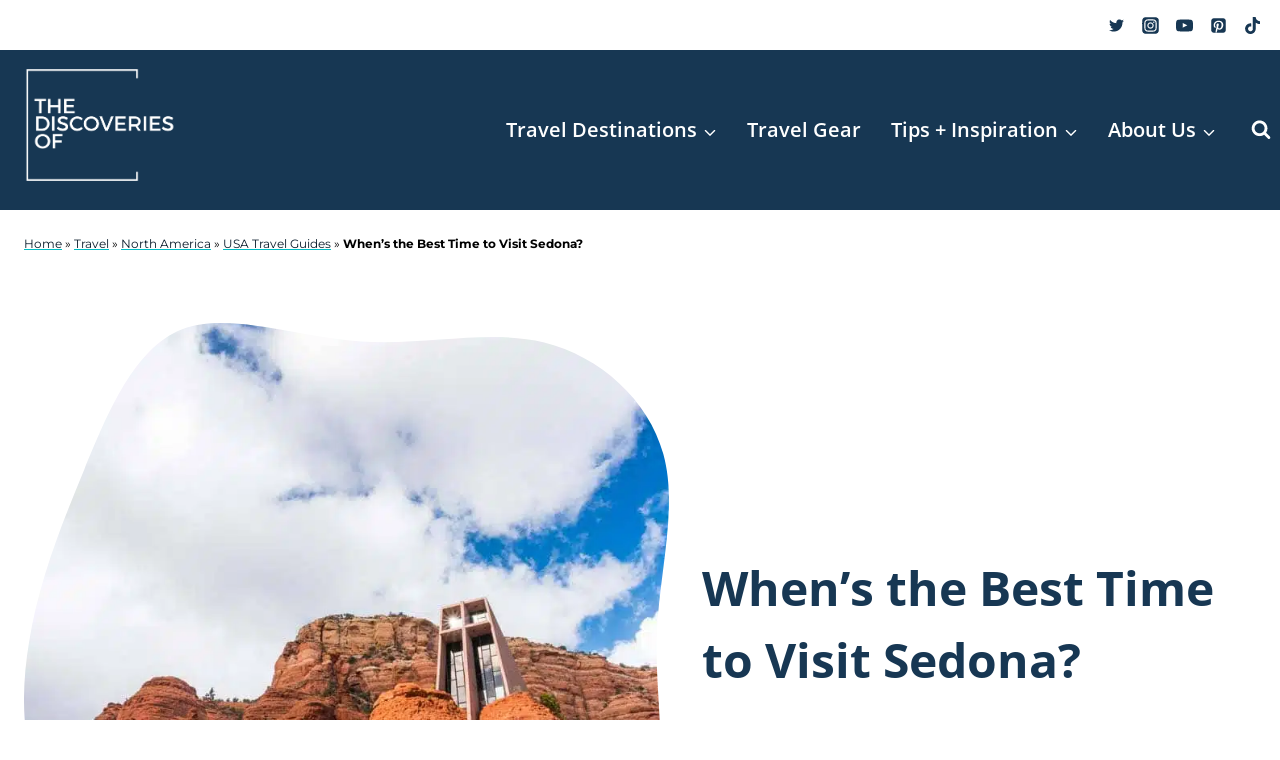

--- FILE ---
content_type: text/html; charset=UTF-8
request_url: https://www.thediscoveriesof.com/best-time-to-visit-sedona/
body_size: 62451
content:
<!doctype html>
<html lang="en-US" class="no-js" itemtype="https://schema.org/Blog" itemscope>
<head><meta charset="UTF-8"><script>if(navigator.userAgent.match(/MSIE|Internet Explorer/i)||navigator.userAgent.match(/Trident\/7\..*?rv:11/i)){var href=document.location.href;if(!href.match(/[?&]nowprocket/)){if(href.indexOf("?")==-1){if(href.indexOf("#")==-1){document.location.href=href+"?nowprocket=1"}else{document.location.href=href.replace("#","?nowprocket=1#")}}else{if(href.indexOf("#")==-1){document.location.href=href+"&nowprocket=1"}else{document.location.href=href.replace("#","&nowprocket=1#")}}}}</script><script>class RocketLazyLoadScripts{constructor(){this.v="1.2.3",this.triggerEvents=["keydown","mousedown","mousemove","touchmove","touchstart","touchend","wheel"],this.userEventHandler=this._triggerListener.bind(this),this.touchStartHandler=this._onTouchStart.bind(this),this.touchMoveHandler=this._onTouchMove.bind(this),this.touchEndHandler=this._onTouchEnd.bind(this),this.clickHandler=this._onClick.bind(this),this.interceptedClicks=[],window.addEventListener("pageshow",t=>{this.persisted=t.persisted}),window.addEventListener("DOMContentLoaded",()=>{this._preconnect3rdParties()}),this.delayedScripts={normal:[],async:[],defer:[]},this.trash=[],this.allJQueries=[]}_addUserInteractionListener(t){if(document.hidden){t._triggerListener();return}this.triggerEvents.forEach(e=>window.addEventListener(e,t.userEventHandler,{passive:!0})),window.addEventListener("touchstart",t.touchStartHandler,{passive:!0}),window.addEventListener("mousedown",t.touchStartHandler),document.addEventListener("visibilitychange",t.userEventHandler)}_removeUserInteractionListener(){this.triggerEvents.forEach(t=>window.removeEventListener(t,this.userEventHandler,{passive:!0})),document.removeEventListener("visibilitychange",this.userEventHandler)}_onTouchStart(t){"HTML"!==t.target.tagName&&(window.addEventListener("touchend",this.touchEndHandler),window.addEventListener("mouseup",this.touchEndHandler),window.addEventListener("touchmove",this.touchMoveHandler,{passive:!0}),window.addEventListener("mousemove",this.touchMoveHandler),t.target.addEventListener("click",this.clickHandler),this._renameDOMAttribute(t.target,"onclick","rocket-onclick"),this._pendingClickStarted())}_onTouchMove(t){window.removeEventListener("touchend",this.touchEndHandler),window.removeEventListener("mouseup",this.touchEndHandler),window.removeEventListener("touchmove",this.touchMoveHandler,{passive:!0}),window.removeEventListener("mousemove",this.touchMoveHandler),t.target.removeEventListener("click",this.clickHandler),this._renameDOMAttribute(t.target,"rocket-onclick","onclick"),this._pendingClickFinished()}_onTouchEnd(t){window.removeEventListener("touchend",this.touchEndHandler),window.removeEventListener("mouseup",this.touchEndHandler),window.removeEventListener("touchmove",this.touchMoveHandler,{passive:!0}),window.removeEventListener("mousemove",this.touchMoveHandler)}_onClick(t){t.target.removeEventListener("click",this.clickHandler),this._renameDOMAttribute(t.target,"rocket-onclick","onclick"),this.interceptedClicks.push(t),t.preventDefault(),t.stopPropagation(),t.stopImmediatePropagation(),this._pendingClickFinished()}_replayClicks(){window.removeEventListener("touchstart",this.touchStartHandler,{passive:!0}),window.removeEventListener("mousedown",this.touchStartHandler),this.interceptedClicks.forEach(t=>{t.target.dispatchEvent(new MouseEvent("click",{view:t.view,bubbles:!0,cancelable:!0}))})}_waitForPendingClicks(){return new Promise(t=>{this._isClickPending?this._pendingClickFinished=t:t()})}_pendingClickStarted(){this._isClickPending=!0}_pendingClickFinished(){this._isClickPending=!1}_renameDOMAttribute(t,e,r){t.hasAttribute&&t.hasAttribute(e)&&(event.target.setAttribute(r,event.target.getAttribute(e)),event.target.removeAttribute(e))}_triggerListener(){this._removeUserInteractionListener(this),"loading"===document.readyState?document.addEventListener("DOMContentLoaded",this._loadEverythingNow.bind(this)):this._loadEverythingNow()}_preconnect3rdParties(){let t=[];document.querySelectorAll("script[type=rocketlazyloadscript]").forEach(e=>{if(e.hasAttribute("src")){let r=new URL(e.src).origin;r!==location.origin&&t.push({src:r,crossOrigin:e.crossOrigin||"module"===e.getAttribute("data-rocket-type")})}}),t=[...new Map(t.map(t=>[JSON.stringify(t),t])).values()],this._batchInjectResourceHints(t,"preconnect")}async _loadEverythingNow(){this.lastBreath=Date.now(),this._delayEventListeners(this),this._delayJQueryReady(this),this._handleDocumentWrite(),this._registerAllDelayedScripts(),this._preloadAllScripts(),await this._loadScriptsFromList(this.delayedScripts.normal),await this._loadScriptsFromList(this.delayedScripts.defer),await this._loadScriptsFromList(this.delayedScripts.async);try{await this._triggerDOMContentLoaded(),await this._triggerWindowLoad()}catch(t){console.error(t)}window.dispatchEvent(new Event("rocket-allScriptsLoaded")),this._waitForPendingClicks().then(()=>{this._replayClicks()}),this._emptyTrash()}_registerAllDelayedScripts(){document.querySelectorAll("script[type=rocketlazyloadscript]").forEach(t=>{t.hasAttribute("data-rocket-src")?t.hasAttribute("async")&&!1!==t.async?this.delayedScripts.async.push(t):t.hasAttribute("defer")&&!1!==t.defer||"module"===t.getAttribute("data-rocket-type")?this.delayedScripts.defer.push(t):this.delayedScripts.normal.push(t):this.delayedScripts.normal.push(t)})}async _transformScript(t){return new Promise((await this._littleBreath(),navigator.userAgent.indexOf("Firefox/")>0||""===navigator.vendor)?e=>{let r=document.createElement("script");[...t.attributes].forEach(t=>{let e=t.nodeName;"type"!==e&&("data-rocket-type"===e&&(e="type"),"data-rocket-src"===e&&(e="src"),r.setAttribute(e,t.nodeValue))}),t.text&&(r.text=t.text),r.hasAttribute("src")?(r.addEventListener("load",e),r.addEventListener("error",e)):(r.text=t.text,e());try{t.parentNode.replaceChild(r,t)}catch(i){e()}}:async e=>{function r(){t.setAttribute("data-rocket-status","failed"),e()}try{let i=t.getAttribute("data-rocket-type"),n=t.getAttribute("data-rocket-src");t.text,i?(t.type=i,t.removeAttribute("data-rocket-type")):t.removeAttribute("type"),t.addEventListener("load",function r(){t.setAttribute("data-rocket-status","executed"),e()}),t.addEventListener("error",r),n?(t.removeAttribute("data-rocket-src"),t.src=n):t.src="data:text/javascript;base64,"+window.btoa(unescape(encodeURIComponent(t.text)))}catch(s){r()}})}async _loadScriptsFromList(t){let e=t.shift();return e&&e.isConnected?(await this._transformScript(e),this._loadScriptsFromList(t)):Promise.resolve()}_preloadAllScripts(){this._batchInjectResourceHints([...this.delayedScripts.normal,...this.delayedScripts.defer,...this.delayedScripts.async],"preload")}_batchInjectResourceHints(t,e){var r=document.createDocumentFragment();t.forEach(t=>{let i=t.getAttribute&&t.getAttribute("data-rocket-src")||t.src;if(i){let n=document.createElement("link");n.href=i,n.rel=e,"preconnect"!==e&&(n.as="script"),t.getAttribute&&"module"===t.getAttribute("data-rocket-type")&&(n.crossOrigin=!0),t.crossOrigin&&(n.crossOrigin=t.crossOrigin),t.integrity&&(n.integrity=t.integrity),r.appendChild(n),this.trash.push(n)}}),document.head.appendChild(r)}_delayEventListeners(t){let e={};function r(t,r){!function t(r){!e[r]&&(e[r]={originalFunctions:{add:r.addEventListener,remove:r.removeEventListener},eventsToRewrite:[]},r.addEventListener=function(){arguments[0]=i(arguments[0]),e[r].originalFunctions.add.apply(r,arguments)},r.removeEventListener=function(){arguments[0]=i(arguments[0]),e[r].originalFunctions.remove.apply(r,arguments)});function i(t){return e[r].eventsToRewrite.indexOf(t)>=0?"rocket-"+t:t}}(t),e[t].eventsToRewrite.push(r)}function i(t,e){let r=t[e];Object.defineProperty(t,e,{get:()=>r||function(){},set(i){t["rocket"+e]=r=i}})}r(document,"DOMContentLoaded"),r(window,"DOMContentLoaded"),r(window,"load"),r(window,"pageshow"),r(document,"readystatechange"),i(document,"onreadystatechange"),i(window,"onload"),i(window,"onpageshow")}_delayJQueryReady(t){let e;function r(r){if(r&&r.fn&&!t.allJQueries.includes(r)){r.fn.ready=r.fn.init.prototype.ready=function(e){return t.domReadyFired?e.bind(document)(r):document.addEventListener("rocket-DOMContentLoaded",()=>e.bind(document)(r)),r([])};let i=r.fn.on;r.fn.on=r.fn.init.prototype.on=function(){if(this[0]===window){function t(t){return t.split(" ").map(t=>"load"===t||0===t.indexOf("load.")?"rocket-jquery-load":t).join(" ")}"string"==typeof arguments[0]||arguments[0]instanceof String?arguments[0]=t(arguments[0]):"object"==typeof arguments[0]&&Object.keys(arguments[0]).forEach(e=>{let r=arguments[0][e];delete arguments[0][e],arguments[0][t(e)]=r})}return i.apply(this,arguments),this},t.allJQueries.push(r)}e=r}r(window.jQuery),Object.defineProperty(window,"jQuery",{get:()=>e,set(t){r(t)}})}async _triggerDOMContentLoaded(){this.domReadyFired=!0,await this._littleBreath(),document.dispatchEvent(new Event("rocket-DOMContentLoaded")),await this._littleBreath(),window.dispatchEvent(new Event("rocket-DOMContentLoaded")),await this._littleBreath(),document.dispatchEvent(new Event("rocket-readystatechange")),await this._littleBreath(),document.rocketonreadystatechange&&document.rocketonreadystatechange()}async _triggerWindowLoad(){await this._littleBreath(),window.dispatchEvent(new Event("rocket-load")),await this._littleBreath(),window.rocketonload&&window.rocketonload(),await this._littleBreath(),this.allJQueries.forEach(t=>t(window).trigger("rocket-jquery-load")),await this._littleBreath();let t=new Event("rocket-pageshow");t.persisted=this.persisted,window.dispatchEvent(t),await this._littleBreath(),window.rocketonpageshow&&window.rocketonpageshow({persisted:this.persisted})}_handleDocumentWrite(){let t=new Map;document.write=document.writeln=function(e){let r=document.currentScript;r||console.error("WPRocket unable to document.write this: "+e);let i=document.createRange(),n=r.parentElement,s=t.get(r);void 0===s&&(s=r.nextSibling,t.set(r,s));let a=document.createDocumentFragment();i.setStart(a,0),a.appendChild(i.createContextualFragment(e)),n.insertBefore(a,s)}}async _littleBreath(){Date.now()-this.lastBreath>45&&(await this._requestAnimFrame(),this.lastBreath=Date.now())}async _requestAnimFrame(){return document.hidden?new Promise(t=>setTimeout(t)):new Promise(t=>requestAnimationFrame(t))}_emptyTrash(){this.trash.forEach(t=>t.remove())}static run(){let t=new RocketLazyLoadScripts;t._addUserInteractionListener(t)}}RocketLazyLoadScripts.run();</script>
	
	<meta name="viewport" content="width=device-width, initial-scale=1, minimum-scale=1">
	<meta name='robots' content='index, follow, max-image-preview:large, max-snippet:-1, max-video-preview:-1' />

	<!-- This site is optimized with the Yoast SEO plugin v22.6 - https://yoast.com/wordpress/plugins/seo/ -->
	<title>The Best Time to Visit Sedona &#8212; The Discoveries Of</title><link rel="preload" href="https://www.thediscoveriesof.com/wp-content/uploads/2023/09/primary-logo-white.png.webp" as="image" imagesrcset="https://www.thediscoveriesof.com/wp-content/uploads/2023/09/primary-logo-white.png.webp 2048w,https://www.thediscoveriesof.com/wp-content/uploads/2023/09/primary-logo-white-600x479.png.webp 600w,https://www.thediscoveriesof.com/wp-content/uploads/2023/09/primary-logo-white-768x614.png.webp 768w,https://www.thediscoveriesof.com/wp-content/uploads/2023/09/primary-logo-white-1500x1198.png.webp 1500w,https://www.thediscoveriesof.com/wp-content/uploads/2023/09/primary-logo-white-1536x1227.png.webp 1536w,https://www.thediscoveriesof.com/wp-content/uploads/2023/09/primary-logo-white-150x120.png 150w" imagesizes="(max-width: 2048px) 100vw, 2048px" /><link rel="preload" href="https://www.thediscoveriesof.com/wp-content/uploads/2023/03/Chapel-of-the-Holy-Cross-Sedona-4.jpg.webp" as="image" imagesrcset="https://www.thediscoveriesof.com/wp-content/uploads/2023/03/Chapel-of-the-Holy-Cross-Sedona-4.jpg.webp 1200w,https://www.thediscoveriesof.com/wp-content/uploads/2023/03/Chapel-of-the-Holy-Cross-Sedona-4-600x400.jpg.webp 600w,https://www.thediscoveriesof.com/wp-content/uploads/2023/03/Chapel-of-the-Holy-Cross-Sedona-4-768x512.jpg.webp 768w,https://www.thediscoveriesof.com/wp-content/uploads/2023/03/Chapel-of-the-Holy-Cross-Sedona-4-150x100.jpg.webp 150w,https://www.thediscoveriesof.com/wp-content/uploads/2023/03/Chapel-of-the-Holy-Cross-Sedona-4-735x490.jpg.webp 735w,https://www.thediscoveriesof.com/wp-content/uploads/2023/03/Chapel-of-the-Holy-Cross-Sedona-4-335x223.jpg.webp 335w,https://www.thediscoveriesof.com/wp-content/uploads/2023/03/Chapel-of-the-Holy-Cross-Sedona-4-347x231.jpg.webp 347w,https://www.thediscoveriesof.com/wp-content/uploads/2023/03/Chapel-of-the-Holy-Cross-Sedona-4-520x347.jpg.webp 520w,https://www.thediscoveriesof.com/wp-content/uploads/2023/03/Chapel-of-the-Holy-Cross-Sedona-4-640x427.jpg.webp 640w,https://www.thediscoveriesof.com/wp-content/uploads/2023/03/Chapel-of-the-Holy-Cross-Sedona-4-960x640.jpg.webp 960w,https://www.thediscoveriesof.com/wp-content/uploads/2023/03/Chapel-of-the-Holy-Cross-Sedona-4-1080x720.jpg.webp 1080w" imagesizes="(max-width: 1200px) 100vw, 1200px" /><link rel="preload" as="font" href="https://www.thediscoveriesof.com/wp-content/fonts/montserrat/JTUSjIg1_i6t8kCHKm459Wlhyw.woff2" crossorigin><link rel="preload" as="font" href="https://www.thediscoveriesof.com/wp-content/fonts/open-sans/memvYaGs126MiZpBA-UvWbX2vVnXBbObj2OVTS-muw.woff2" crossorigin><style id="wpr-usedcss">.kb-row-layout-wrap{border:0 solid transparent;position:relative}.kb-row-layout-wrap:before{clear:both;content:"";display:table}.kt-row-column-wrap{display:grid;gap:var(--global-row-gutter-md,2rem) var(--global-row-gutter-md,2rem);grid-auto-rows:minmax(min-content,max-content);grid-template-columns:minmax(0,1fr);position:relative;z-index:1}.wp-block-kadence-rowlayout .kt-row-column-wrap.kb-theme-content-width{margin-left:auto;margin-right:auto}.alignfull>.kt-row-column-wrap{padding-left:var(--global-content-edge-padding,15px);padding-right:var(--global-content-edge-padding,15px)}.kt-inner-column-height-full:not(.kt-row-layout-row){grid-auto-rows:minmax(0,1fr)}.kt-inner-column-height-full:not(.kt-row-layout-row)>.wp-block-kadence-column>.kt-inside-inner-col{height:100%}@media screen and (max-width:767px){.kt-inner-column-height-full.kt-mobile-layout-row{grid-auto-rows:minmax(min-content,max-content)}.kt-inner-column-height-full.kt-mobile-layout-row>.wp-block-kadence-column>.kt-inside-inner-col{height:auto}.content-wrap .loop-entry.type-post h2.entry-title{font-size:16px}}.entry-content .wp-block-kadence-rowlayout.alignfull,.entry-content .wp-block-kadence-rowlayout.alignwide{margin-bottom:0;text-align:inherit}.kt-row-layout-bottom-sep{bottom:-1px;height:100px;left:0;overflow:hidden;position:absolute;right:0;z-index:1}.kt-row-layout-bottom-sep svg{fill:#fff;bottom:0;display:block;height:100%;left:50%;position:absolute;transform:translateX(-50%);width:100.2%}.kb-row-layout-wrap>.kb-blocks-bg-slider .splide__list,.kb-row-layout-wrap>.kb-blocks-bg-slider .splide__slide,.kb-row-layout-wrap>.kb-blocks-bg-slider .splide__track,.kt-row-layout-inner>.kb-blocks-bg-slider .splide__list,.kt-row-layout-inner>.kb-blocks-bg-slider .splide__slide,.kt-row-layout-inner>.kb-blocks-bg-slider .splide__track{height:100%}.kb-row-layout-wrap>.kb-blocks-bg-slider .splide__list,.kt-row-layout-inner>.kb-blocks-bg-slider .splide__list{height:100%!important}.kb-row-layout-wrap>.kb-blocks-bg-slider .kb-blocks-bg-slider-init:not(.splide-initialized) .kb-bg-slide-contain,.kt-row-layout-inner>.kb-blocks-bg-slider .kb-blocks-bg-slider-init:not(.splide-initialized) .kb-bg-slide-contain{display:none}.kb-row-layout-wrap>.kb-blocks-bg-slider .kb-blocks-bg-slider-init:not(.splide-initialized) .kb-bg-slide-contain:first-child,.kt-row-layout-inner>.kb-blocks-bg-slider .kb-blocks-bg-slider-init:not(.splide-initialized) .kb-bg-slide-contain:first-child{display:block}.kb-blocks-bg-slider-init.splide .splide__pagination{bottom:10px}.kb-blocks-bg-slider-init.splide .splide__arrow{z-index:100}.wp-block-kadence-rowlayout .kb-blocks-bg-slider .splide-arrow{z-index:1000}.wp-block-kadence-column{display:flex;flex-direction:column;min-height:0;min-width:0;z-index:1}.kt-inside-inner-col{border:0 solid transparent;position:relative;transition:all .3s ease}body.admin-bar{--kb-admin-bar-visible:34px}@media screen and (max-width:782px){body.admin-bar{--kb-admin-bar-visible:46px}}.wp-block-kadence-image:not(:last-child){margin-bottom:1em}.wp-block-kadence-image img{border:0 solid;max-width:100%}.wp-block-kadence-image .aligncenter{text-align:center}.wp-block-kadence-image .aligncenter.kb-image-is-ratio-size,.wp-block-kadence-image.alignfull img,.wp-block-kadence-image.alignwide img{width:100%}.wp-block-kadence-image .aligncenter{display:table}.wp-block-kadence-image .aligncenter{margin-left:auto;margin-right:auto}.wp-block-kadence-image .kb-is-ratio-image{height:0;position:relative}.wp-block-kadence-image .kb-is-ratio-image img{flex:1;height:100%;left:0;-o-object-fit:cover;object-fit:cover;position:absolute;top:0;width:100%}.wp-block-kadence-image .kb-image-ratio-square{padding-bottom:100%}.wp-block-kadence-image figure{margin:0}.wp-block-kadence-advancedheading mark{background:0 0;border-style:solid;border-width:0}.kb-buttons-wrap{display:flex;flex-wrap:wrap;gap:var(--global-kb-gap-xs,.5rem)}.kb-button,.kb-buttons-wrap{align-items:center;justify-content:center}.kb-button{display:inline-flex;overflow:hidden;position:relative;text-align:center;z-index:1}.kb-button:not(.kb-btn-global-inherit){border:0 solid transparent;border-radius:3px;box-shadow:none;cursor:pointer;font-size:1.125rem;padding:.4em 1em;transition:all .3s ease-in-out}.kb-button:not(.kb-btn-global-inherit):hover{box-shadow:none}.kb-button.kb-btn-global-fill{background:var(--global-palette-btn-bg,#3633e1);border:0 solid transparent;border-radius:3px;color:var(--global-palette-btn,#fff)}.kb-button.kb-btn-global-fill:hover{background:var(--global-palette-btn-bg-hover,#2f2ffc);color:var(--global-palette-btn-hover,#fff)}.kb-button:before{background:0 0;bottom:0;content:"";left:0;opacity:0;position:absolute;right:0;top:0;z-index:-1}.kb-button:hover:before{opacity:1}.wp-block-kadence-advancedbtn .kb-button.kt-btn-size-small{font-size:.9rem}.kb-button.kt-btn-has-svg-true{display:inline-flex;gap:.5em}.wp-block-kadence-advancedbtn .kb-svg-icon-wrap{align-items:center;display:inline-flex;justify-content:center}.wp-block-kadence-advancedbtn .kb-svg-icon-wrap svg{height:1em;width:1em}.wp-block-button__link{box-sizing:border-box;cursor:pointer;display:inline-block;text-align:center;word-break:break-word}.wp-block-button__link.aligncenter{text-align:center}:where(.wp-block-button__link){border-radius:9999px;box-shadow:none;padding:calc(.667em + 2px) calc(1.333em + 2px);text-decoration:none}:where(.wp-block-calendar table:not(.has-background) th){background:#ddd}:where(.wp-block-columns){margin-bottom:1.75em}:where(.wp-block-columns.has-background){padding:1.25em 2.375em}:where(.wp-block-post-comments input[type=submit]){border:none}:where(.wp-block-cover-image:not(.has-text-color)),:where(.wp-block-cover:not(.has-text-color)){color:#fff}:where(.wp-block-cover-image.is-light:not(.has-text-color)),:where(.wp-block-cover.is-light:not(.has-text-color)){color:#000}:where(.wp-block-file){margin-bottom:1.5em}:where(.wp-block-file__button){border-radius:2em;display:inline-block;padding:.5em 1em}:where(.wp-block-file__button):is(a):active,:where(.wp-block-file__button):is(a):focus,:where(.wp-block-file__button):is(a):hover,:where(.wp-block-file__button):is(a):visited{box-shadow:none;color:#fff;opacity:.85;text-decoration:none}.wp-block-image img{box-sizing:border-box;height:auto;max-width:100%;vertical-align:bottom}.wp-block-image.aligncenter{text-align:center}.wp-block-image.alignfull img,.wp-block-image.alignwide img{height:auto;width:100%}.wp-block-image .aligncenter,.wp-block-image.aligncenter{display:table}.wp-block-image .aligncenter{margin-left:auto;margin-right:auto}.wp-block-image :where(.has-border-color){border-style:solid}.wp-block-image :where([style*=border-top-color]){border-top-style:solid}.wp-block-image :where([style*=border-right-color]){border-right-style:solid}.wp-block-image :where([style*=border-bottom-color]){border-bottom-style:solid}.wp-block-image :where([style*=border-left-color]){border-left-style:solid}.wp-block-image :where([style*=border-width]){border-style:solid}.wp-block-image :where([style*=border-top-width]){border-top-style:solid}.wp-block-image :where([style*=border-right-width]){border-right-style:solid}.wp-block-image :where([style*=border-bottom-width]){border-bottom-style:solid}.wp-block-image :where([style*=border-left-width]){border-left-style:solid}.wp-block-image figure{margin:0}:where(.wp-block-latest-comments:not([style*=line-height] .wp-block-latest-comments__comment)){line-height:1.1}:where(.wp-block-latest-comments:not([style*=line-height] .wp-block-latest-comments__comment-excerpt p)){line-height:1.8}ul{box-sizing:border-box}:where(.wp-block-navigation.has-background .wp-block-navigation-item a:not(.wp-element-button)),:where(.wp-block-navigation.has-background .wp-block-navigation-submenu a:not(.wp-element-button)){padding:.5em 1em}:where(.wp-block-navigation .wp-block-navigation__submenu-container .wp-block-navigation-item a:not(.wp-element-button)),:where(.wp-block-navigation .wp-block-navigation__submenu-container .wp-block-navigation-submenu a:not(.wp-element-button)),:where(.wp-block-navigation .wp-block-navigation__submenu-container .wp-block-navigation-submenu button.wp-block-navigation-item__content),:where(.wp-block-navigation .wp-block-navigation__submenu-container .wp-block-pages-list__item button.wp-block-navigation-item__content){padding:.5em 1em}:where(p.has-text-color:not(.has-link-color)) a{color:inherit}:where(.wp-block-post-excerpt){margin-bottom:var(--wp--style--block-gap);margin-top:var(--wp--style--block-gap)}:where(.wp-block-pullquote){margin:0 0 1em}.wp-block-search__button{margin-left:10px;word-break:normal}.wp-block-search__button.has-icon{line-height:0}.wp-block-search__button svg{fill:currentColor;min-height:24px;min-width:24px;vertical-align:text-bottom}:where(.wp-block-search__button){border:1px solid #ccc;padding:6px 10px}.wp-block-search__inside-wrapper{display:flex;flex:auto;flex-wrap:nowrap;max-width:100%}.wp-block-search__label{width:100%}.wp-block-search__input{-webkit-appearance:initial;appearance:none;border:1px solid #949494;flex-grow:1;margin-left:0;margin-right:0;min-width:3rem;padding:8px;text-decoration:unset!important}:where(.wp-block-search__button-inside .wp-block-search__inside-wrapper){border:1px solid #949494;box-sizing:border-box;padding:4px}:where(.wp-block-search__button-inside .wp-block-search__inside-wrapper) .wp-block-search__input{border:none;border-radius:0;padding:0 4px}:where(.wp-block-search__button-inside .wp-block-search__inside-wrapper) .wp-block-search__input:focus{outline:0}:where(.wp-block-search__button-inside .wp-block-search__inside-wrapper) :where(.wp-block-search__button){padding:4px 8px}.wp-block-search.aligncenter .wp-block-search__inside-wrapper{margin:auto}.wp-block-spacer{clear:both}:where(.wp-block-term-description){margin-bottom:var(--wp--style--block-gap);margin-top:var(--wp--style--block-gap)}:where(pre.wp-block-verse){font-family:inherit}.entry-content{counter-reset:footnotes}.wp-element-button{cursor:pointer}:root{--wp--preset--font-size--normal:16px;--wp--preset--font-size--huge:42px}.aligncenter{clear:both}.screen-reader-text{clip:rect(1px,1px,1px,1px);word-wrap:normal!important;border:0;-webkit-clip-path:inset(50%);clip-path:inset(50%);height:1px;margin:-1px;overflow:hidden;padding:0;position:absolute;width:1px}.screen-reader-text:focus{clip:auto!important;background-color:#ddd;-webkit-clip-path:none;clip-path:none;color:#444;display:block;font-size:1em;height:auto;left:5px;line-height:normal;padding:15px 23px 14px;text-decoration:none;top:5px;width:auto;z-index:100000}html :where(.has-border-color){border-style:solid}html :where([style*=border-top-color]){border-top-style:solid}html :where([style*=border-right-color]){border-right-style:solid}html :where([style*=border-bottom-color]){border-bottom-style:solid}html :where([style*=border-left-color]){border-left-style:solid}html :where([style*=border-width]){border-style:solid}html :where([style*=border-top-width]){border-top-style:solid}html :where([style*=border-right-width]){border-right-style:solid}html :where([style*=border-bottom-width]){border-bottom-style:solid}html :where([style*=border-left-width]){border-left-style:solid}html :where(img[class*=wp-image-]){height:auto;max-width:100%}:where(figure){margin:0 0 1em}html :where(.is-position-sticky){--wp-admin--admin-bar--position-offset:var(--wp-admin--admin-bar--height,0px)}@media screen and (max-width:600px){html :where(.is-position-sticky){--wp-admin--admin-bar--position-offset:0px}}.wp-block-button__link{color:#fff;background-color:#32373c;border-radius:9999px;box-shadow:none;text-decoration:none;padding:calc(.667em + 2px) calc(1.333em + 2px);font-size:1.125em}:root{--column-gap-wptg:10px;--row-gap-wptg:10px;--caption-padding-top-wptg:10px;--caption-text-transform-wptg:uppercase;--caption-font-weight-wptg:bold}#dpsp-content-top{margin-bottom:1.2em}#dpsp-content-bottom{margin-top:1.2em}.dpsp-networks-btns-wrapper{margin:0!important;padding:0!important;list-style:none!important}.dpsp-networks-btns-wrapper:after{display:block;clear:both;height:0;content:""}.dpsp-networks-btns-wrapper li{float:left;margin:0;padding:0;border:0;list-style-type:none!important;-webkit-transition:.15s ease-in;-moz-transition:.15s ease-in;-o-transition:.15s ease-in;transition:all .15s ease-in}.dpsp-networks-btns-wrapper li:before{display:none!important}.dpsp-networks-btns-wrapper li:first-child{margin-left:0!important}.dpsp-networks-btns-wrapper .dpsp-network-btn{display:flex;position:relative;-moz-box-sizing:border-box;box-sizing:border-box;width:100%;min-width:40px;height:40px;max-height:40px;padding:0;border:2px solid;border-radius:0;box-shadow:none;font-family:Arial,sans-serif;font-size:14px;font-weight:700;line-height:36px;text-align:center;vertical-align:middle;text-decoration:none!important;text-transform:unset!important;cursor:pointer;-webkit-transition:.15s ease-in;-moz-transition:.15s ease-in;-o-transition:.15s ease-in;transition:all .15s ease-in}.dpsp-networks-btns-wrapper .dpsp-network-btn .dpsp-network-label{padding-right:.5em;padding-left:.5em}.dpsp-networks-btns-wrapper .dpsp-network-btn.dpsp-has-count .dpsp-network-label{padding-right:.25em}.dpsp-networks-btns-wrapper .dpsp-network-btn:focus,.dpsp-networks-btns-wrapper .dpsp-network-btn:hover{border:2px solid;outline:0;box-shadow:0 0 0 3px rgba(21,156,228,.4);box-shadow:0 0 0 3px var(--networkHover)}.dpsp-networks-btns-wrapper .dpsp-network-btn:after{display:block;clear:both;height:0;content:""}.dpsp-networks-btns-wrapper .dpsp-network-btn .dpsp-network-count{padding-right:.5em;padding-left:.25em;font-size:13px;font-weight:400;white-space:nowrap}.dpsp-networks-btns-wrapper.dpsp-column-1 li{width:100%;margin-left:0}.dpsp-has-spacing .dpsp-networks-btns-wrapper.dpsp-column-1 li{margin-right:0}.dpsp-shape-circle .dpsp-networks-btns-wrapper:not(.dpsp-networks-btns-sidebar) .dpsp-network-btn:not(.dpsp-no-label){padding-right:10px}.dpsp-facebook{--networkAccent:#334d87;--networkColor:#3a579a;--networkHover:rgba(51, 77, 135, .4)}.dpsp-networks-btns-wrapper .dpsp-network-btn.dpsp-facebook{border-color:#3a579a;color:#3a579a;background:#3a579a}.dpsp-networks-btns-wrapper .dpsp-network-btn.dpsp-facebook:not(:hover):not(:active){color:#3a579a}.dpsp-networks-btns-wrapper .dpsp-network-btn.dpsp-facebook .dpsp-network-icon{border-color:#3a579a;color:#3a579a;background:#3a579a}.dpsp-networks-btns-wrapper .dpsp-network-btn.dpsp-facebook .dpsp-network-icon.dpsp-network-icon-outlined .dpsp-network-icon-inner>svg{fill:none!important;stroke:var(--customNetworkColor,var(--networkColor,#3a579a));stroke-width:1}.dpsp-networks-btns-wrapper .dpsp-network-btn.dpsp-facebook .dpsp-network-icon .dpsp-network-icon-inner>svg{fill:var(--customNetworkColor,var(--networkColor,#3a579a))}.dpsp-networks-btns-wrapper .dpsp-network-btn.dpsp-facebook .dpsp-network-icon .dpsp-network-icon-inner>svg>svg{fill:var(--customNetworkColor,var(--networkColor,#3a579a));stroke:var(--customNetworkColor,var(--networkColor,#3a579a));stroke-width:1}.dpsp-networks-btns-wrapper .dpsp-network-btn.dpsp-facebook:focus,.dpsp-networks-btns-wrapper .dpsp-network-btn.dpsp-facebook:focus .dpsp-network-icon,.dpsp-networks-btns-wrapper .dpsp-network-btn.dpsp-facebook:hover,.dpsp-networks-btns-wrapper .dpsp-network-btn.dpsp-facebook:hover .dpsp-network-icon{border-color:#334d87;color:#334d87;background:#334d87}.dpsp-networks-btns-wrapper .dpsp-network-btn.dpsp-facebook:focus .dpsp-network-icon .dpsp-network-icon-inner>svg,.dpsp-networks-btns-wrapper .dpsp-network-btn.dpsp-facebook:hover .dpsp-network-icon .dpsp-network-icon-inner>svg{fill:#334d87}.dpsp-networks-btns-wrapper .dpsp-network-btn.dpsp-facebook:focus .dpsp-network-icon .dpsp-network-icon-inner>svg>svg,.dpsp-networks-btns-wrapper .dpsp-network-btn.dpsp-facebook:hover .dpsp-network-icon .dpsp-network-icon-inner>svg>svg{fill:var(--customNetworkHoverColor,var(--networkHover,#334d87));stroke:var(--customNetworkHoverColor,var(--networkHover,#334d87))}.dpsp-twitter{--networkAccent:#0099d7;--networkColor:#00abf0;--networkHover:rgba(0, 153, 215, .4)}.dpsp-networks-btns-wrapper .dpsp-network-btn.dpsp-twitter{border-color:#00abf0;color:#00abf0;background:#00abf0}.dpsp-networks-btns-wrapper .dpsp-network-btn.dpsp-twitter:not(:hover):not(:active){color:#00abf0}.dpsp-networks-btns-wrapper .dpsp-network-btn.dpsp-twitter .dpsp-network-icon{border-color:#00abf0;color:#00abf0;background:#00abf0}.dpsp-networks-btns-wrapper .dpsp-network-btn.dpsp-twitter .dpsp-network-icon.dpsp-network-icon-outlined .dpsp-network-icon-inner>svg{fill:none!important;stroke:var(--customNetworkColor,var(--networkColor,#00abf0));stroke-width:1}.dpsp-networks-btns-wrapper .dpsp-network-btn.dpsp-twitter .dpsp-network-icon .dpsp-network-icon-inner>svg{fill:var(--customNetworkColor,var(--networkColor,#00abf0))}.dpsp-networks-btns-wrapper .dpsp-network-btn.dpsp-twitter .dpsp-network-icon .dpsp-network-icon-inner>svg>svg{fill:var(--customNetworkColor,var(--networkColor,#00abf0));stroke:var(--customNetworkColor,var(--networkColor,#00abf0));stroke-width:1}.dpsp-networks-btns-wrapper .dpsp-network-btn.dpsp-twitter:focus,.dpsp-networks-btns-wrapper .dpsp-network-btn.dpsp-twitter:focus .dpsp-network-icon,.dpsp-networks-btns-wrapper .dpsp-network-btn.dpsp-twitter:hover,.dpsp-networks-btns-wrapper .dpsp-network-btn.dpsp-twitter:hover .dpsp-network-icon{border-color:#0099d7;color:#0099d7;background:#0099d7}.dpsp-networks-btns-wrapper .dpsp-network-btn.dpsp-twitter:focus .dpsp-network-icon .dpsp-network-icon-inner>svg,.dpsp-networks-btns-wrapper .dpsp-network-btn.dpsp-twitter:hover .dpsp-network-icon .dpsp-network-icon-inner>svg{fill:#0099d7}.dpsp-networks-btns-wrapper .dpsp-network-btn.dpsp-twitter:focus .dpsp-network-icon .dpsp-network-icon-inner>svg>svg,.dpsp-networks-btns-wrapper .dpsp-network-btn.dpsp-twitter:hover .dpsp-network-icon .dpsp-network-icon-inner>svg>svg{fill:var(--customNetworkHoverColor,var(--networkHover,#0099d7));stroke:var(--customNetworkHoverColor,var(--networkHover,#0099d7))}.dpsp-pinterest{--networkAccent:#b31e24;--networkColor:#c92228;--networkHover:rgba(179, 30, 36, .4)}.dpsp-networks-btns-wrapper .dpsp-network-btn.dpsp-pinterest{border-color:#c92228;color:#c92228;background:#c92228}.dpsp-networks-btns-wrapper .dpsp-network-btn.dpsp-pinterest:not(:hover):not(:active){color:#c92228}.dpsp-networks-btns-wrapper .dpsp-network-btn.dpsp-pinterest .dpsp-network-icon{border-color:#c92228;color:#c92228;background:#c92228}.dpsp-networks-btns-wrapper .dpsp-network-btn.dpsp-pinterest .dpsp-network-icon.dpsp-network-icon-outlined .dpsp-network-icon-inner>svg{fill:none!important;stroke:var(--customNetworkColor,var(--networkColor,#c92228));stroke-width:1}.dpsp-networks-btns-wrapper .dpsp-network-btn.dpsp-pinterest .dpsp-network-icon .dpsp-network-icon-inner>svg{fill:var(--customNetworkColor,var(--networkColor,#c92228))}.dpsp-networks-btns-wrapper .dpsp-network-btn.dpsp-pinterest .dpsp-network-icon .dpsp-network-icon-inner>svg>svg{fill:var(--customNetworkColor,var(--networkColor,#c92228));stroke:var(--customNetworkColor,var(--networkColor,#c92228));stroke-width:1}.dpsp-networks-btns-wrapper .dpsp-network-btn.dpsp-pinterest:focus,.dpsp-networks-btns-wrapper .dpsp-network-btn.dpsp-pinterest:focus .dpsp-network-icon,.dpsp-networks-btns-wrapper .dpsp-network-btn.dpsp-pinterest:hover,.dpsp-networks-btns-wrapper .dpsp-network-btn.dpsp-pinterest:hover .dpsp-network-icon{border-color:#b31e24;color:#b31e24;background:#b31e24}.dpsp-networks-btns-wrapper .dpsp-network-btn.dpsp-pinterest:focus .dpsp-network-icon .dpsp-network-icon-inner>svg,.dpsp-networks-btns-wrapper .dpsp-network-btn.dpsp-pinterest:hover .dpsp-network-icon .dpsp-network-icon-inner>svg{fill:#b31e24}.dpsp-networks-btns-wrapper .dpsp-network-btn.dpsp-pinterest:focus .dpsp-network-icon .dpsp-network-icon-inner>svg>svg,.dpsp-networks-btns-wrapper .dpsp-network-btn.dpsp-pinterest:hover .dpsp-network-icon .dpsp-network-icon-inner>svg>svg{fill:var(--customNetworkHoverColor,var(--networkHover,#b31e24));stroke:var(--customNetworkHoverColor,var(--networkHover,#b31e24))}.dpsp-whatsapp{--networkAccent:#21c960;--networkColor:#25d366;--networkHover:rgba(33, 201, 96, .4)}.dpsp-networks-btns-wrapper .dpsp-network-btn.dpsp-whatsapp{border-color:#25d366;color:#25d366;background:#25d366}.dpsp-networks-btns-wrapper .dpsp-network-btn.dpsp-whatsapp:not(:hover):not(:active){color:#25d366}.dpsp-networks-btns-wrapper .dpsp-network-btn.dpsp-whatsapp .dpsp-network-icon{border-color:#25d366;color:#25d366;background:#25d366}.dpsp-networks-btns-wrapper .dpsp-network-btn.dpsp-whatsapp .dpsp-network-icon.dpsp-network-icon-outlined .dpsp-network-icon-inner>svg{fill:none!important;stroke:var(--customNetworkColor,var(--networkColor,#25d366));stroke-width:1}.dpsp-networks-btns-wrapper .dpsp-network-btn.dpsp-whatsapp .dpsp-network-icon .dpsp-network-icon-inner>svg{fill:var(--customNetworkColor,var(--networkColor,#25d366))}.dpsp-networks-btns-wrapper .dpsp-network-btn.dpsp-whatsapp .dpsp-network-icon .dpsp-network-icon-inner>svg>svg{fill:var(--customNetworkColor,var(--networkColor,#25d366));stroke:var(--customNetworkColor,var(--networkColor,#25d366));stroke-width:1}.dpsp-networks-btns-wrapper .dpsp-network-btn.dpsp-whatsapp:focus,.dpsp-networks-btns-wrapper .dpsp-network-btn.dpsp-whatsapp:focus .dpsp-network-icon,.dpsp-networks-btns-wrapper .dpsp-network-btn.dpsp-whatsapp:hover,.dpsp-networks-btns-wrapper .dpsp-network-btn.dpsp-whatsapp:hover .dpsp-network-icon{border-color:#21c960;color:#21c960;background:#21c960}.dpsp-networks-btns-wrapper .dpsp-network-btn.dpsp-whatsapp:focus .dpsp-network-icon .dpsp-network-icon-inner>svg,.dpsp-networks-btns-wrapper .dpsp-network-btn.dpsp-whatsapp:hover .dpsp-network-icon .dpsp-network-icon-inner>svg{fill:#21c960}.dpsp-networks-btns-wrapper .dpsp-network-btn.dpsp-whatsapp:focus .dpsp-network-icon .dpsp-network-icon-inner>svg>svg,.dpsp-networks-btns-wrapper .dpsp-network-btn.dpsp-whatsapp:hover .dpsp-network-icon .dpsp-network-icon-inner>svg>svg{fill:var(--customNetworkHoverColor,var(--networkHover,#21c960));stroke:var(--customNetworkHoverColor,var(--networkHover,#21c960))}.dpsp-instagram{--networkAccent:#a9257e;--networkColor:#bc2a8d;--networkHover:rgba(169, 37, 126, .4)}.dpsp-networks-btns-wrapper .dpsp-network-btn.dpsp-instagram{border-color:#bc2a8d;color:#bc2a8d;background:#bc2a8d}.dpsp-networks-btns-wrapper .dpsp-network-btn.dpsp-instagram:not(:hover):not(:active){color:#bc2a8d}.dpsp-networks-btns-wrapper .dpsp-network-btn.dpsp-instagram .dpsp-network-icon{border-color:#bc2a8d;color:#bc2a8d;background:#bc2a8d}.dpsp-networks-btns-wrapper .dpsp-network-btn.dpsp-instagram .dpsp-network-icon.dpsp-network-icon-outlined .dpsp-network-icon-inner>svg{fill:none!important;stroke:var(--customNetworkColor,var(--networkColor,#bc2a8d));stroke-width:1}.dpsp-networks-btns-wrapper .dpsp-network-btn.dpsp-instagram .dpsp-network-icon .dpsp-network-icon-inner>svg{fill:var(--customNetworkColor,var(--networkColor,#bc2a8d))}.dpsp-networks-btns-wrapper .dpsp-network-btn.dpsp-instagram .dpsp-network-icon .dpsp-network-icon-inner>svg>svg{fill:var(--customNetworkColor,var(--networkColor,#bc2a8d));stroke:var(--customNetworkColor,var(--networkColor,#bc2a8d));stroke-width:1}.dpsp-networks-btns-wrapper .dpsp-network-btn.dpsp-instagram:focus,.dpsp-networks-btns-wrapper .dpsp-network-btn.dpsp-instagram:focus .dpsp-network-icon,.dpsp-networks-btns-wrapper .dpsp-network-btn.dpsp-instagram:hover,.dpsp-networks-btns-wrapper .dpsp-network-btn.dpsp-instagram:hover .dpsp-network-icon{border-color:#a9257e;color:#a9257e;background:#a9257e}.dpsp-networks-btns-wrapper .dpsp-network-btn.dpsp-instagram:focus .dpsp-network-icon .dpsp-network-icon-inner>svg,.dpsp-networks-btns-wrapper .dpsp-network-btn.dpsp-instagram:hover .dpsp-network-icon .dpsp-network-icon-inner>svg{fill:#a9257e}.dpsp-networks-btns-wrapper .dpsp-network-btn.dpsp-instagram:focus .dpsp-network-icon .dpsp-network-icon-inner>svg>svg,.dpsp-networks-btns-wrapper .dpsp-network-btn.dpsp-instagram:hover .dpsp-network-icon .dpsp-network-icon-inner>svg>svg{fill:var(--customNetworkHoverColor,var(--networkHover,#a9257e));stroke:var(--customNetworkHoverColor,var(--networkHover,#a9257e))}.dpsp-youtube{--networkAccent:#a20000;--networkColor:#b00;--networkHover:rgba(162, 0, 0, .4)}.dpsp-networks-btns-wrapper .dpsp-network-btn.dpsp-youtube{border-color:#b00;color:#b00;background:#b00}.dpsp-networks-btns-wrapper .dpsp-network-btn.dpsp-youtube:not(:hover):not(:active){color:#b00}.dpsp-networks-btns-wrapper .dpsp-network-btn.dpsp-youtube .dpsp-network-icon{border-color:#b00;color:#b00;background:#b00}.dpsp-networks-btns-wrapper .dpsp-network-btn.dpsp-youtube .dpsp-network-icon.dpsp-network-icon-outlined .dpsp-network-icon-inner>svg{fill:none!important;stroke:var(--customNetworkColor,var(--networkColor,#b00));stroke-width:1}.dpsp-networks-btns-wrapper .dpsp-network-btn.dpsp-youtube .dpsp-network-icon .dpsp-network-icon-inner>svg{fill:var(--customNetworkColor,var(--networkColor,#b00))}.dpsp-networks-btns-wrapper .dpsp-network-btn.dpsp-youtube .dpsp-network-icon .dpsp-network-icon-inner>svg>svg{fill:var(--customNetworkColor,var(--networkColor,#b00));stroke:var(--customNetworkColor,var(--networkColor,#b00));stroke-width:1}.dpsp-networks-btns-wrapper .dpsp-network-btn.dpsp-youtube:focus,.dpsp-networks-btns-wrapper .dpsp-network-btn.dpsp-youtube:focus .dpsp-network-icon,.dpsp-networks-btns-wrapper .dpsp-network-btn.dpsp-youtube:hover,.dpsp-networks-btns-wrapper .dpsp-network-btn.dpsp-youtube:hover .dpsp-network-icon{border-color:#a20000;color:#a20000;background:#a20000}.dpsp-networks-btns-wrapper .dpsp-network-btn.dpsp-youtube:focus .dpsp-network-icon .dpsp-network-icon-inner>svg,.dpsp-networks-btns-wrapper .dpsp-network-btn.dpsp-youtube:hover .dpsp-network-icon .dpsp-network-icon-inner>svg{fill:#a20000}.dpsp-networks-btns-wrapper .dpsp-network-btn.dpsp-youtube:focus .dpsp-network-icon .dpsp-network-icon-inner>svg>svg,.dpsp-networks-btns-wrapper .dpsp-network-btn.dpsp-youtube:hover .dpsp-network-icon .dpsp-network-icon-inner>svg>svg{fill:var(--customNetworkHoverColor,var(--networkHover,#a20000));stroke:var(--customNetworkHoverColor,var(--networkHover,#a20000))}.dpsp-email{--networkAccent:#239e57;--networkColor:#27ae60;--networkHover:rgba(35, 158, 87, .4)}.dpsp-networks-btns-wrapper .dpsp-network-btn.dpsp-email{border-color:#27ae60;color:#27ae60;background:#27ae60}.dpsp-networks-btns-wrapper .dpsp-network-btn.dpsp-email:not(:hover):not(:active){color:#27ae60}.dpsp-networks-btns-wrapper .dpsp-network-btn.dpsp-email .dpsp-network-icon{border-color:#27ae60;color:#27ae60;background:#27ae60}.dpsp-networks-btns-wrapper .dpsp-network-btn.dpsp-email .dpsp-network-icon.dpsp-network-icon-outlined .dpsp-network-icon-inner>svg{fill:none!important;stroke:var(--customNetworkColor,var(--networkColor,#27ae60));stroke-width:1}.dpsp-networks-btns-wrapper .dpsp-network-btn.dpsp-email .dpsp-network-icon .dpsp-network-icon-inner>svg{fill:var(--customNetworkColor,var(--networkColor,#27ae60))}.dpsp-networks-btns-wrapper .dpsp-network-btn.dpsp-email .dpsp-network-icon .dpsp-network-icon-inner>svg>svg{fill:var(--customNetworkColor,var(--networkColor,#27ae60));stroke:var(--customNetworkColor,var(--networkColor,#27ae60));stroke-width:1}.dpsp-networks-btns-wrapper .dpsp-network-btn.dpsp-email:focus,.dpsp-networks-btns-wrapper .dpsp-network-btn.dpsp-email:focus .dpsp-network-icon,.dpsp-networks-btns-wrapper .dpsp-network-btn.dpsp-email:hover,.dpsp-networks-btns-wrapper .dpsp-network-btn.dpsp-email:hover .dpsp-network-icon{border-color:#239e57;color:#239e57;background:#239e57}.dpsp-networks-btns-wrapper .dpsp-network-btn.dpsp-email:focus .dpsp-network-icon .dpsp-network-icon-inner>svg,.dpsp-networks-btns-wrapper .dpsp-network-btn.dpsp-email:hover .dpsp-network-icon .dpsp-network-icon-inner>svg{fill:#239e57}.dpsp-networks-btns-wrapper .dpsp-network-btn.dpsp-email:focus .dpsp-network-icon .dpsp-network-icon-inner>svg>svg,.dpsp-networks-btns-wrapper .dpsp-network-btn.dpsp-email:hover .dpsp-network-icon .dpsp-network-icon-inner>svg>svg{fill:var(--customNetworkHoverColor,var(--networkHover,#239e57));stroke:var(--customNetworkHoverColor,var(--networkHover,#239e57))}.dpsp-buffer{--networkAccent:#21282f;--networkColor:#29323b;--networkHover:rgba(33, 40, 47, .4)}.dpsp-networks-btns-wrapper .dpsp-network-btn.dpsp-buffer{border-color:#29323b;color:#29323b;background:#29323b}.dpsp-networks-btns-wrapper .dpsp-network-btn.dpsp-buffer:not(:hover):not(:active){color:#29323b}.dpsp-networks-btns-wrapper .dpsp-network-btn.dpsp-buffer .dpsp-network-icon{border-color:#29323b;color:#29323b;background:#29323b}.dpsp-networks-btns-wrapper .dpsp-network-btn.dpsp-buffer .dpsp-network-icon.dpsp-network-icon-outlined .dpsp-network-icon-inner>svg{fill:none!important;stroke:var(--customNetworkColor,var(--networkColor,#29323b));stroke-width:1}.dpsp-networks-btns-wrapper .dpsp-network-btn.dpsp-buffer .dpsp-network-icon .dpsp-network-icon-inner>svg{fill:var(--customNetworkColor,var(--networkColor,#29323b))}.dpsp-networks-btns-wrapper .dpsp-network-btn.dpsp-buffer .dpsp-network-icon .dpsp-network-icon-inner>svg>svg{fill:var(--customNetworkColor,var(--networkColor,#29323b));stroke:var(--customNetworkColor,var(--networkColor,#29323b));stroke-width:1}.dpsp-networks-btns-wrapper .dpsp-network-btn.dpsp-buffer:focus,.dpsp-networks-btns-wrapper .dpsp-network-btn.dpsp-buffer:focus .dpsp-network-icon,.dpsp-networks-btns-wrapper .dpsp-network-btn.dpsp-buffer:hover,.dpsp-networks-btns-wrapper .dpsp-network-btn.dpsp-buffer:hover .dpsp-network-icon{border-color:#21282f;color:#21282f;background:#21282f}.dpsp-networks-btns-wrapper .dpsp-network-btn.dpsp-buffer:focus .dpsp-network-icon .dpsp-network-icon-inner>svg,.dpsp-networks-btns-wrapper .dpsp-network-btn.dpsp-buffer:hover .dpsp-network-icon .dpsp-network-icon-inner>svg{fill:#21282f}.dpsp-networks-btns-wrapper .dpsp-network-btn.dpsp-buffer:focus .dpsp-network-icon .dpsp-network-icon-inner>svg>svg,.dpsp-networks-btns-wrapper .dpsp-network-btn.dpsp-buffer:hover .dpsp-network-icon .dpsp-network-icon-inner>svg>svg{fill:var(--customNetworkHoverColor,var(--networkHover,#21282f));stroke:var(--customNetworkHoverColor,var(--networkHover,#21282f))}.dpsp-shape-circle .dpsp-network-btn{border-radius:30px}.dpsp-shape-circle .dpsp-network-btn .dpsp-network-icon{overflow:hidden;border-radius:30px}.dpsp-has-spacing .dpsp-networks-btns-wrapper li{margin-right:2%;margin-bottom:10px;margin-left:0!important}.dpsp-size-small .dpsp-networks-btns-wrapper:not(.dpsp-networks-btns-sidebar):not(.dpsp-networks-btns-sticky-bar) .dpsp-network-btn{min-width:32px;height:32px;max-height:32px;line-height:28px}.dpsp-size-small .dpsp-networks-btns-wrapper:not(.dpsp-networks-btns-sidebar):not(.dpsp-networks-btns-sticky-bar) .dpsp-network-btn .dpsp-network-icon{width:32px;height:32px;line-height:28px}.dpsp-size-small .dpsp-networks-btns-wrapper:not(.dpsp-networks-btns-sidebar):not(.dpsp-networks-btns-sticky-bar) .dpsp-network-btn .dpsp-network-icon-inner{height:28px}.dpsp-size-large .dpsp-networks-btns-wrapper:not(.dpsp-networks-btns-sidebar) .dpsp-network-btn{min-width:46px;height:46px;max-height:46px;line-height:42px}.dpsp-size-large .dpsp-networks-btns-wrapper:not(.dpsp-networks-btns-sidebar) .dpsp-network-btn .dpsp-network-icon{width:46px;height:46px;line-height:42px}.dpsp-size-large .dpsp-networks-btns-wrapper:not(.dpsp-networks-btns-sidebar) .dpsp-network-btn .dpsp-network-icon-inner{height:42px}.dpsp-grow-check-icon{opacity:0;transition:all .2s ease;transform-origin:center center}.dpsp-grow-saved .dpsp-grow-check-icon{opacity:1}@media print{#dpsp-content-bottom,#dpsp-content-top,#dpsp-floating-sidebar,#dpsp-pop-up,#dpsp-pop-up-overlay,#dpsp-sticky-bar-wrapper{display:none!important}}.dpsp-pin-it-wrapper{display:inline-table;position:relative!important;line-height:0}.blocks-gallery-item .dpsp-pin-it-wrapper{display:inline-block}.dpsp-pin-it-wrapper.aligncenter{display:table!important}.dpsp-pin-it-wrapper:hover .dpsp-pin-it-button{visibility:visible;color:#fff!important;background-color:#c92228!important}.dpsp-pin-it-wrapper.aligncenter{margin-right:auto;margin-left:auto}.dpsp-pin-it-button{display:inline-block;position:absolute;visibility:hidden;width:auto!important;height:40px!important;border:0!important;color:transparent!important;background:0 0;background-image:none!important;box-shadow:none!important;font-family:Arial;font-size:14px;font-weight:700;line-height:40px;vertical-align:middle;text-decoration:none!important;transition:all .25s ease-in-out}.dpsp-pin-it-button:hover{color:#fff;background:#b31e24;box-shadow:none!important}.dpsp-pin-it-button.dpsp-pin-it-button-has-label{padding-right:20px}.dpsp-pin-it-button.dpsp-pin-it-button-has-label:after{display:inline-block;content:attr(title)}.dpsp-pin-it-button .dpsp-network-icon{display:inline-block;width:40px;height:40px;text-align:center;vertical-align:top}.dpsp-pin-it-button .dpsp-network-icon svg{display:inline-block;height:20px;vertical-align:middle;fill:#fff}.dpsp-pin-it-button.dpsp-pin-it-button-top-left{top:10px;left:10px}.dpsp-pin-it-button.dpsp-pin-it-button-shape-rounded{border-radius:4px}.dpsp-pin-it-wrapper .dpsp-pin-it-overlay{display:block;position:absolute;top:0;left:0;visibility:hidden;width:100%;height:100%;opacity:0;background:#fff;transition:all .25s ease-in-out;pointer-events:none}.dpsp-pin-it-wrapper:hover .dpsp-pin-it-overlay{visibility:visible;opacity:.4}#dpsp-floating-sidebar{position:fixed;top:50%;transform:translateY(-50%);z-index:9998}#dpsp-floating-sidebar .dpsp-networks-btns-wrapper li{position:relative;overflow:visible}#dpsp-floating-sidebar .dpsp-networks-btns-wrapper .dpsp-network-label{display:inline-block;position:absolute;top:50%;visibility:hidden;box-sizing:border-box;width:auto;height:30px;margin-top:-15px;padding:6px 12px;border-radius:3px;opacity:0;color:#fff;background:#34495e;font-size:12px;font-weight:400;line-height:18px;white-space:nowrap;transition:all .2s ease-in-out;z-index:1}#dpsp-floating-sidebar .dpsp-networks-btns-wrapper .dpsp-network-label:before{display:block;position:absolute;top:50%;margin-top:-5px;border-top:5px solid transparent;border-bottom:5px solid transparent;content:""}#dpsp-sticky-bar-wrapper{position:fixed;bottom:0;left:0;width:100%;max-width:100vw;background:#fff;z-index:1000}#dpsp-sticky-bar-wrapper.dpsp-device-desktop.dpsp-is-mobile,#dpsp-sticky-bar-wrapper.dpsp-device-mobile:not(.dpsp-is-mobile){display:none}#dpsp-sticky-bar{display:none;position:relative;box-sizing:border-box;margin:7px 0}#dpsp-sticky-bar .dpsp-networks-btns-wrapper{display:flex}#dpsp-sticky-bar .dpsp-networks-btns-wrapper li{float:none;margin-right:3px;margin-bottom:0;margin-left:3px;flex:1}#dpsp-sticky-bar .dpsp-networks-btns-wrapper li:last-of-type{margin-right:0}#dpsp-sticky-bar .dpsp-network-btn{padding-right:1em;padding-left:1em;text-align:center}#dpsp-sticky-bar .dpsp-network-btn .dpsp-network-icon{display:inline-block;position:relative;overflow:visible;width:20px}#dpsp-sticky-bar .dpsp-network-btn.dpsp-has-count .dpsp-network-icon{margin-right:5px}#dpsp-sticky-bar-wrapper.dpsp-is-mobile #dpsp-sticky-bar{position:static;width:100%!important;margin:0;padding:0}#dpsp-sticky-bar-wrapper.dpsp-is-mobile #dpsp-sticky-bar .dpsp-networks-btns-wrapper li{margin:0}#dpsp-sticky-bar-wrapper.dpsp-is-mobile #dpsp-sticky-bar .dpsp-network-btn{height:44px;max-height:44px;padding-right:0;padding-left:0;border-radius:0;line-height:40px;text-align:center}#dpsp-sticky-bar-wrapper.dpsp-is-mobile #dpsp-sticky-bar .dpsp-network-btn .dpsp-network-icon{display:inline-block;position:relative;left:auto;float:none;font-size:18px;line-height:40px}#dpsp-sticky-bar-wrapper.dpsp-is-mobile #dpsp-sticky-bar .dpsp-network-btn.dpsp-has-count .dpsp-network-icon{display:block;position:absolute;width:100%;height:26px;line-height:26px}#dpsp-sticky-bar-wrapper.dpsp-is-mobile #dpsp-sticky-bar .dpsp-network-btn .dpsp-network-count{position:absolute;bottom:0;left:0;width:100%;height:20px;margin-left:0;font-size:11px;line-height:20px;text-align:center}@media screen and (min-width:782px){body.admin-bar #dpsp-sticky-bar-wrapper{margin-top:32px}}.dpsp-click-to-tweet{display:block;position:relative;margin:1.5em 0;font-size:105%;text-decoration:none;transition:all .15s ease-in}.dpsp-click-to-tweet,.dpsp-click-to-tweet:hover{box-shadow:none!important}.dpsp-click-to-tweet:after{display:block;clear:both;content:""}.dpsp-shortcode-follow-wrapper>.dpsp-networks-btns-follow-widget{display:flex;flex-flow:row wrap}.dpsp-shortcode-follow-wrapper.dpsp-follow-align-left>.dpsp-networks-btns-follow-widget{justify-content:flex-start}.dpsp-networks-btns-wrapper .dpsp-network-btn .dpsp-network-icon{display:block;position:relative;top:-2px;left:-2px;-moz-box-sizing:border-box;box-sizing:border-box;width:40px;height:40px;border:2px solid;font-size:14px;line-height:36px;text-align:center;-webkit-transition:.15s ease-in;-moz-transition:.15s ease-in;-o-transition:.15s ease-in;transition:all .15s ease-in;align-self:start;flex:0 0 auto}.dpsp-icon-total-share svg,.dpsp-network-icon .dpsp-network-icon-inner svg{position:relative;overflow:visible;width:auto;max-height:14px;transition:fill .15s ease-in-out}.dpsp-size-large .dpsp-icon-total-share svg,.dpsp-size-large .dpsp-network-icon .dpsp-network-icon-inner svg{max-height:22px}.widget_dpsp_social_media_follow .dpsp-network-icon .dpsp-network-icon-inner svg{top:.05em}.dpsp-icon-total-share,.dpsp-network-icon-inner{display:flex;align-items:center;justify-content:center}.dpsp-network-icon-inner{height:36px;transition:all .2s ease}#dpsp-pop-up{position:fixed;width:100%;max-width:750px;padding:40px;border-radius:10px;opacity:0;background:#fff;-webkit-transition:.25s ease-in-out;-moz-transition:.25s ease-in-out;-o-transition:.25s ease-in-out;transition:all .25s ease-in-out;transform:translate(-50%,-50%);z-index:9999}#dpsp-pop-up.opened{top:50%;left:50%;opacity:1;transform:scale(1) translate(-50%,-50%)}#dpsp-pop-up-overlay{display:block;position:fixed;top:0;left:0;width:0;height:0;opacity:0;background:#000;-webkit-transition:opacity .25s ease-in-out,margin .25s ease-in-out;-moz-transition:opacity .25s ease-in-out,margin .25s ease-in-out;-o-transition:opacity .25s ease-in-out,margin .25s ease-in-out;transition:opacity .25s ease-in-out,margin .25s ease-in-out;z-index:9998}#dpsp-pop-up-overlay.opened{width:100%;height:100%;opacity:.65}#dpsp-pop-up h2{margin-bottom:1em}#dpsp-pop-up h2 p{font-size:inherit}#dpsp-pop-up h2 p:last-of-type{margin-top:0;margin-bottom:0}#dpsp-pop-up p{margin-top:1em;margin-bottom:1em}#dpsp-post-bottom{width:0;height:0;margin:0;padding:0}@media screen and (max-width:800px){#dpsp-pop-up{width:90%}}.dpsp-top-shared-post{margin-bottom:2em}.dpsp-show-total-share-count{position:relative}.dpsp-total-share-wrapper{position:relative;margin-top:10px;color:#5d6368;font-family:Helvetica,'Helvetica Neue',Arial,sans-serif;line-height:1.345}.dpsp-total-share-wrapper .dpsp-total-share-count{font-size:15px;line-height:18px;white-space:nowrap}.dpsp-total-share-wrapper .dpsp-icon-total-share{position:absolute;top:6px;left:0;margin-top:0;margin-left:0}.dpsp-total-share-wrapper .dpsp-icon-total-share svg{top:2px;width:auto;max-height:16px;fill:#5d6368}#dpsp-floating-sidebar .dpsp-total-share-wrapper{margin-bottom:10px}#dpsp-floating-sidebar .dpsp-total-share-wrapper .dpsp-icon-total-share{display:none}.dpsp-total-share-wrapper span{display:block;font-size:11px;font-weight:700;text-align:center;white-space:nowrap;text-transform:uppercase}.dpsp-content-wrapper .dpsp-total-share-wrapper{position:absolute;top:50%;box-sizing:border-box;width:60px;height:40px;margin-top:-21px;padding-left:20px}#dpsp-sticky-bar .dpsp-total-share-wrapper{height:32px;margin-top:-16px}#dpsp-sticky-bar-wrapper.dpsp-is-mobile .dpsp-total-share-wrapper{display:none}.dpsp-content-wrapper.dpsp-show-total-share-count.dpsp-show-total-share-count-before{padding-left:75px}.dpsp-content-wrapper.dpsp-show-total-share-count.dpsp-show-total-share-count-before .dpsp-total-share-wrapper{left:0}.dpsp-button-style-3 .dpsp-networks-btns-wrapper .dpsp-network-btn.dpsp-has-count:not(.dpsp-has-label){justify-content:center}.dpsp-button-style-3 .dpsp-networks-btns-wrapper:not(.dpsp-networks-btns-sidebar) .dpsp-network-btn .dpsp-network-icon .dpsp-network-icon-inner>svg{fill:#fff!important}.dpsp-button-style-3 .dpsp-networks-btns-wrapper:not(.dpsp-networks-btns-sidebar) .dpsp-network-btn .dpsp-network-icon.dpsp-network-icon-outlined .dpsp-network-icon-inner>svg{stroke:#fff!important}.dpsp-button-style-3 .dpsp-networks-btns-wrapper .dpsp-network-btn.dpsp-has-count.dpsp-has-label:not(:hover):not(:focus),.dpsp-button-style-3 .dpsp-networks-btns-wrapper .dpsp-network-btn.dpsp-has-count:not(:hover):not(:focus),.dpsp-button-style-3 .dpsp-networks-btns-wrapper .dpsp-network-btn:not(.dpsp-no-label):not(:hover):not(:focus):not(.dpsp-has-count){background:#fff}.dpsp-button-style-3 .dpsp-networks-btns-wrapper:not(.dpsp-networks-btns-sidebar) .dpsp-network-btn:focus,.dpsp-button-style-3 .dpsp-networks-btns-wrapper:not(.dpsp-networks-btns-sidebar) .dpsp-network-btn:hover{color:#fff}.dpsp-button-style-3 .dpsp-networks-btns-wrapper:not(.dpsp-networks-btns-sidebar) .dpsp-network-btn.dpsp-grow-saved .dpsp-network-icon .dpsp-network-icon-inner>svg,.dpsp-button-style-3 .dpsp-networks-btns-wrapper:not(.dpsp-networks-btns-sidebar) .dpsp-network-btn:focus .dpsp-network-icon .dpsp-network-icon-inner>svg,.dpsp-button-style-3 .dpsp-networks-btns-wrapper:not(.dpsp-networks-btns-sidebar) .dpsp-network-btn:hover .dpsp-network-icon .dpsp-network-icon-inner>svg{fill:#fff!important}.dpsp-button-style-4 .dpsp-networks-btns-wrapper .dpsp-network-list-item .dpsp-network-btn.dpsp-has-label{color:#fff}.dpsp-button-style-4 .dpsp-networks-btns-wrapper .dpsp-network-list-item .dpsp-network-btn.dpsp-has-count:not(.dpsp-has-label){justify-content:center}.dpsp-button-style-4 .dpsp-networks-btns-wrapper .dpsp-network-list-item .dpsp-network-btn.dpsp-has-count:not(.dpsp-has-label):not(:hover):not(:focus){background-color:initial}.dpsp-button-style-4 .dpsp-networks-btns-wrapper .dpsp-network-list-item .dpsp-network-btn.dpsp-has-count:not(.dpsp-has-label) .dpsp-network-icon{border-color:transparent;background-color:initial}.dpsp-button-style-4 .dpsp-networks-btns-wrapper .dpsp-network-list-item .dpsp-network-btn .dpsp-network-icon{background:#fff}.dpsp-button-style-4 .dpsp-networks-btns-wrapper .dpsp-network-list-item .dpsp-network-btn:focus,.dpsp-button-style-4 .dpsp-networks-btns-wrapper .dpsp-network-list-item .dpsp-network-btn:hover{color:#fff}.dpsp-button-style-4 .dpsp-networks-btns-wrapper .dpsp-network-list-item .dpsp-network-btn:focus .dpsp-network-icon,.dpsp-button-style-4 .dpsp-networks-btns-wrapper .dpsp-network-list-item .dpsp-network-btn:hover .dpsp-network-icon{background:0 0}.dpsp-button-style-4 .dpsp-networks-btns-wrapper .dpsp-network-list-item .dpsp-network-btn:focus .dpsp-network-icon .dpsp-network-icon-inner>svg,.dpsp-button-style-4 .dpsp-networks-btns-wrapper .dpsp-network-list-item .dpsp-network-btn:hover .dpsp-network-icon .dpsp-network-icon-inner>svg{fill:#fff!important;stroke:#fff}.dpsp-button-style-4 .dpsp-networks-btns-wrapper .dpsp-network-list-item .dpsp-network-btn.dpsp-grow-saved:not(:hover):not(:focus) .dpsp-network-icon .dpsp-network-icon-inner>svg{fill:var(--customNetworkColor,var(--networkColor))!important}.dpsp-button-style-4 .dpsp-networks-btns-wrapper .dpsp-network-list-item .dpsp-network-btn.dpsp-grow-saved:not(:hover):not(:focus) .dpsp-network-icon .dpsp-network-icon-inner>svg>svg{fill:#fff;stroke:#fff}@media screen and (max-width :720px){.dpsp-content-wrapper .dpsp-network-label{display:none}.dpsp-has-spacing .dpsp-networks-btns-wrapper li{margin:0 2% 10px 0}.dpsp-network-btn.dpsp-has-label:not(.dpsp-has-count){max-height:40px;padding:0;justify-content:center}.dpsp-content-wrapper.dpsp-size-small .dpsp-network-btn.dpsp-has-label:not(.dpsp-has-count){max-height:32px}.dpsp-content-wrapper.dpsp-size-large .dpsp-network-btn.dpsp-has-label:not(.dpsp-has-count){max-height:46px}}.dpsp-button-style-3 .dpsp-networks-btns-content.dpsp-networks-btns-wrapper .dpsp-network-btn:not(:hover):not(:active){--customNetworkColor:#173753;--customNetworkHoverColor:#173753;border-color:#173753;color:#173753}.dpsp-button-style-3 .dpsp-networks-btns-content.dpsp-networks-btns-wrapper .dpsp-network-btn .dpsp-network-icon{background:#173753;border-color:#173753}.dpsp-button-style-3 .dpsp-networks-btns-content.dpsp-networks-btns-wrapper .dpsp-network-btn:focus,.dpsp-button-style-3 .dpsp-networks-btns-content.dpsp-networks-btns-wrapper .dpsp-network-btn:focus .dpsp-network-icon,.dpsp-button-style-3 .dpsp-networks-btns-content.dpsp-networks-btns-wrapper .dpsp-network-btn:hover,.dpsp-button-style-3 .dpsp-networks-btns-content.dpsp-networks-btns-wrapper .dpsp-network-btn:hover .dpsp-network-icon{border-color:#173753!important;background:#173753!important}.dpsp-networks-btns-wrapper.dpsp-networks-btns-content .dpsp-network-btn{--networkHover:rgba(23, 55, 83, .4);--networkAccent:rgba(23, 55, 83, 1)}.dpsp-button-style-4 .dpsp-networks-btns-follow-widget.dpsp-networks-btns-wrapper .dpsp-network-btn:not(:active):not(:hover){--customNetworkColor:#173753;--customNetworkHoverColor:#173753;background:#173753;border-color:#173753}.dpsp-button-style-4 .dpsp-networks-btns-follow-widget.dpsp-networks-btns-wrapper .dpsp-network-btn .dpsp-network-icon{border-color:#173753}.dpsp-button-style-4 .dpsp-networks-btns-follow-widget.dpsp-networks-btns-wrapper .dpsp-network-btn:not(:active):not(:hover) .dpsp-network-icon .dpsp-network-icon-inner>svg{fill:#173753}.dpsp-button-style-4 .dpsp-networks-btns-follow-widget.dpsp-networks-btns-wrapper .dpsp-network-btn:focus,.dpsp-button-style-4 .dpsp-networks-btns-follow-widget.dpsp-networks-btns-wrapper .dpsp-network-btn:focus .dpsp-network-icon,.dpsp-button-style-4 .dpsp-networks-btns-follow-widget.dpsp-networks-btns-wrapper .dpsp-network-btn:hover,.dpsp-button-style-4 .dpsp-networks-btns-follow-widget.dpsp-networks-btns-wrapper .dpsp-network-btn:hover .dpsp-network-icon{border-color:#173753!important;background:#173753!important}.dpsp-networks-btns-wrapper.dpsp-networks-btns-follow-widget .dpsp-network-btn{--networkHover:rgba(23, 55, 83, .4);--networkAccent:rgba(23, 55, 83, 1)}select::after,select::before{padding:10px}.uagb-section__wrap{position:relative}.uagb-section__wrap .uagb-section__inner-wrap{position:relative;z-index:2;margin-right:auto;margin-left:auto}.uagb-section__wrap .uagb-section__overlay{position:absolute;top:0;left:0;width:100%;height:100%}body a{color:var(--global-palette3);text-decoration-color:var(--global-palette-highlight);text-decoration-thickness:2px;font-weight:500}body .widget-area a:where(:not(.button):not(.wp-block-button__link):not(.wp-element-button)):hover,body a:hover{color:var(--global-palette3);text-decoration-color:var(--global-palette3);text-decoration-thickness:2px}.link-style-offset-background .entry-content li a{color:inherit;text-decoration:none;background-image:linear-gradient(var(--global-palette-highlight-alt2),var(--global-palette-highlight));background-repeat:no-repeat;background-position:4px bottom;background-size:100% 10px}.link-style-offset-background .entry-content li a:hover{color:inherit;text-decoration:none;background-image:linear-gradient(var(--global-palette-highlight-alt2),var(--global-palette-highlight-alt))}body .grid-cols{gap:20px}.wp-block-search .wp-block-search__input{border:none}.wp-block-search .wp-block-search__button,.wp-block-search .wp-block-search__input,button.wp-block-search__button.has-text-color.has-icon.wp-element-button,form.wp-block-search.wp-block-search__button-inside .wp-block-search__inside-wrapper{border-radius:50px}input[type=search]:focus{box-shadow:none}.site-header ul.sub-menu ul.sub-menu{max-height:60vh;overflow:scroll!important}.site-header .header-navigation .header-menu-container ul ul li.menu-item>a{width:225px}.site-branding{margin-bottom:10px}.wpforms-container .wpforms-submit-container{text-align:center}.site-footer .wpforms-form button{background:#fff;color:var(--global-palette5)}.site-footer .wpforms-form button:hover{border-color:#fff;color:#fff;background:var(--global-palette5)}.search .entry.loop-entry{box-shadow:0 0 6px 0 rgba(11,28,43,.17);border-radius:0;padding:10px}.search .entry.loop-entry:hover{text-decoration:underline}.search .loop-entry .entry-content-wrap{padding:0;padding-top:10px;text-align:center}.pagination .nav-links{text-align:center}.pagination .current{border-color:var(--global-palette-btn)}.kt-post-grid-wrap[data-columns-xl="1"] .entry-title a{font-weight:700}.kt-post-grid-wrap[data-columns-xl="1"] article.kt-blocks-post-grid-item:hover .entry-title{text-decoration:none}.kt-post-grid-wrap[data-columns-xl="1"] .kt-blocks-post-grid-item-inner{display:flex;flex-direction:column;justify-content:center}article.kt-blocks-post-grid-item:hover .entry-title,article.kt-blocks-post-grid-item:hover .entry-title a{text-decoration:underline}.single main .entry-content .wp-block-image,.single main .entry-content figure.wp-block-image.size-full{margin-right:-2em;margin-left:-2em}.single main .entry-content .kb-row-layout-wrap .wp-block-image{margin:0;line-height:0}.entry-related-carousel .splide__slide{box-shadow:0 0 6px 0 rgba(11,28,43,.17)!important}.entry-related-carousel .splide__track{overflow:visible}.entry-related-carousel .loop-entry .entry-content-wrap{padding:0;padding-top:20px;text-align:center}.entry-related-carousel .entry.loop-entry{padding:10px;box-shadow:none}.entry-related a:hover{text-decoration:underline}.single .wp-block-kadence-image figure{line-height:0}.dpsp-pin-it-wrapper.kb-img{position:initial!important}@media screen and (max-width:720px){#dpsp-pop-up .dpsp-networks-btns-wrapper li{width:100%;margin-right:0;margin-left:0}.dpsp-shape-circle.dpsp-has-spacing .dpsp-networks-btns-wrapper li{width:32px}.dpsp-shape-circle.dpsp-has-spacing .dpsp-networks-btns-wrapper li span.dpsp-network-icon{left:0}}html{line-height:1.15;-webkit-text-size-adjust:100%}body{margin:0}main{display:block;min-width:0}h1{font-size:2em;margin:.67em 0}a{background-color:transparent}b,strong{font-weight:700}code{font-family:monospace,monospace;font-size:1em}small{font-size:80%}img{border-style:none}button,input,optgroup,select,textarea{font-size:100%;margin:0}button,input{overflow:visible}button,select{text-transform:none}[type=button],[type=submit],button{-webkit-appearance:button}[type=button]::-moz-focus-inner,[type=submit]::-moz-focus-inner,button::-moz-focus-inner{border-style:none;padding:0}[type=button]:-moz-focusring,[type=submit]:-moz-focusring,button:-moz-focusring{outline:ButtonText dotted 1px}legend{box-sizing:border-box;color:inherit;display:table;max-width:100%;padding:0;white-space:normal}progress{vertical-align:baseline}textarea{overflow:auto}[type=checkbox],[type=radio]{box-sizing:border-box;padding:0}[type=number]::-webkit-inner-spin-button,[type=number]::-webkit-outer-spin-button{height:auto}[type=search]{-webkit-appearance:textfield;outline-offset:-2px}[type=search]::-webkit-search-decoration{-webkit-appearance:none}::-webkit-file-upload-button{-webkit-appearance:button;font:inherit}summary{display:list-item}template{display:none}[hidden]{display:none}:root{--global-gray-400:#CBD5E0;--global-gray-500:#A0AEC0;--global-xs-spacing:1em;--global-sm-spacing:1.5rem;--global-md-spacing:2rem;--global-lg-spacing:2.5em;--global-xl-spacing:3.5em;--global-xxl-spacing:5rem;--global-edge-spacing:1.5rem;--global-boxed-spacing:2rem}h1,h2,h3,h4{padding:0;margin:0}h1 a,h2 a,h3 a,h4 a{color:inherit;text-decoration:none}cite,em{font-style:italic}address{margin:0 0 1.5em}code,tt{font-family:Monaco,Consolas,"Andale Mono","DejaVu Sans Mono",monospace;font-size:.8rem}mark{text-decoration:none}html{box-sizing:border-box}*,::after,::before{box-sizing:inherit}ul{margin:0 0 1.5em 1.5em;padding:0}ul.aligncenter{list-style:none}ul{list-style:disc}li>ul{margin-bottom:0;margin-left:1.5em}dt{font-weight:700}img{display:block;height:auto;max-width:100%}figure{margin:.5em 0}table{margin:0 0 1.5em;width:100%}a{color:var(--global-palette-highlight);transition:all .1s linear}a:active,a:focus,a:hover{color:var(--global-palette-highlight-alt)}a:active,a:hover{outline:0}.inner-link-style-normal a:not(.button),.widget-area.inner-link-style-normal a:not(.button){text-decoration:underline}.link-style-offset-background .entry-content em>a,.link-style-offset-background .entry-content p a,.link-style-offset-background .entry-content strong>a,.link-style-offset-background .entry-content>ul a{color:inherit;text-decoration:none;background-image:linear-gradient(var(--global-palette-highlight-alt2),var(--global-palette-highlight));background-repeat:no-repeat;background-position:4px bottom;background-size:100% 10px}.link-style-offset-background .entry-content em>a:hover,.link-style-offset-background .entry-content p a:hover,.link-style-offset-background .entry-content strong>a:hover,.link-style-offset-background .entry-content>ul a:hover{color:inherit;text-decoration:none;background-image:linear-gradient(var(--global-palette-highlight-alt2),var(--global-palette-highlight-alt))}.screen-reader-text{clip:rect(1px,1px,1px,1px);position:absolute!important;height:1px;width:1px;overflow:hidden;word-wrap:normal!important}.screen-reader-text:focus{background-color:#f1f1f1;border-radius:3px;box-shadow:0 0 2px 2px rgba(0,0,0,.6);clip:auto!important;color:#21759b;display:block;font-size:.875rem;font-weight:700;height:auto;left:5px;line-height:normal;padding:15px 23px 14px;text-decoration:none;top:5px;width:auto;z-index:100000}:where(html:not(.no-js)) .hide-focus-outline :focus{outline:0}#primary[tabindex="-1"]:focus{outline:0}textarea{width:100%}input[type=color],input[type=date],input[type=datetime],input[type=email],input[type=number],input[type=password],input[type=range],input[type=search],input[type=tel],input[type=text],input[type=time],input[type=url],textarea{-webkit-appearance:none;color:var(--global-palette5);border:1px solid var(--global-gray-400);border-radius:3px;padding:.4em .5em;max-width:100%;background:var(--global-palette9);box-shadow:0 0 0 -7px transparent}::-webkit-input-placeholder{color:var(--global-palette6)}::-moz-placeholder{color:var(--global-palette6);opacity:1}::placeholder{color:var(--global-palette6)}input[type=color]:focus,input[type=date]:focus,input[type=datetime]:focus,input[type=email]:focus,input[type=number]:focus,input[type=password]:focus,input[type=range]:focus,input[type=search]:focus,input[type=tel]:focus,input[type=text]:focus,input[type=time]:focus,input[type=url]:focus,textarea:focus{color:var(--global-palette3);border-color:var(--global-palette6);outline:0;box-shadow:0 5px 15px -7px rgba(0,0,0,.1)}select{border:1px solid var(--global-gray-400);background-size:16px 100%;padding:.2em 35px .2em .5em;background:var(--global-palette9) url([data-uri]) no-repeat 98% 50%;-moz-appearance:none;-webkit-appearance:none;appearance:none;box-shadow:none;outline:0;box-shadow:0 0 0 -7px transparent}select::-ms-expand{display:none}select:focus{color:var(--global-palette3);border-color:var(--global-palette6);background-color:var(--global-palette9);box-shadow:0 5px 15px -7px rgba(0,0,0,.1);outline:0}select:focus option{color:#333}.search-form{position:relative}.search-form input.search-field,.search-form input[type=search]{padding-right:60px;width:100%}.search-form .search-submit[type=submit]{top:0;right:0;bottom:0;position:absolute;color:transparent;background:0 0;z-index:2;width:50px;border:0;padding:8px 12px 7px;border-radius:0;box-shadow:none;overflow:hidden}.search-form .search-submit[type=submit]:focus,.search-form .search-submit[type=submit]:hover{color:transparent;background:0 0;box-shadow:none}.search-form .kadence-search-icon-wrap{position:absolute;right:0;top:0;height:100%;width:50px;padding:0;text-align:center;background:0 0;z-index:3;cursor:pointer;pointer-events:none;color:var(--global-palette6);text-shadow:none;display:flex;align-items:center;justify-content:center}.search-form .search-submit[type=submit]:hover~.kadence-search-icon-wrap{color:var(--global-palette4)}body.rtl .search-form .button[type=submit],body.rtl .search-form .kadence-search-icon-wrap{left:0;right:auto}body.rtl .search-form input.search-field,body.rtl .search-form input[type=search]{padding-right:.5em;padding-left:60px}fieldset{padding:.625em 1.425em;border:1px solid var(--global-gray-500);margin-top:1.2em;margin-bottom:1.2em}legend{font-weight:700}.button,.wp-block-button__link,.wp-element-button,button,input[type=button],input[type=submit]{border-radius:3px;background:var(--global-palette-btn-bg);color:var(--global-palette-btn);padding:.4em 1em;border:0;line-height:1.6;display:inline-block;font-family:inherit;cursor:pointer;text-decoration:none;transition:all .2s ease;box-shadow:0 0 0 -7px transparent}.button:visited,.wp-block-button__link:visited,.wp-element-button:visited,button:visited,input[type=button]:visited,input[type=submit]:visited{background:var(--global-palette-btn-bg);color:var(--global-palette-btn)}.button:active,.button:focus,.button:hover,.wp-block-button__link:active,.wp-block-button__link:focus,.wp-block-button__link:hover,.wp-element-button:active,.wp-element-button:focus,.wp-element-button:hover,button:active,button:focus,button:hover,input[type=button]:active,input[type=button]:focus,input[type=button]:hover,input[type=submit]:active,input[type=submit]:focus,input[type=submit]:hover{color:var(--global-palette-btn-hover);background:var(--global-palette-btn-bg-hover);box-shadow:0 15px 25px -7px rgba(0,0,0,.1)}.button.disabled,.button:disabled,.wp-block-button__link.disabled,.wp-block-button__link:disabled,.wp-element-button.disabled,.wp-element-button:disabled,button.disabled,button:disabled,input[type=button].disabled,input[type=button]:disabled,input[type=submit].disabled,input[type=submit]:disabled{cursor:not-allowed;opacity:.5}.kadence-svg-iconset{display:inline-flex;align-self:center}.kadence-svg-iconset svg{height:1em;width:1em}.kadence-svg-iconset.svg-baseline svg{top:.125em;position:relative}.kt-clear::after,.kt-clear::before{content:' ';display:table}.kt-clear::after{clear:both}.content-area{margin:var(--global-xxl-spacing) 0}.entry-content{word-break:break-word}.entry-content table{word-break:normal}.body{overflow-x:hidden}.scroll a *,a.scroll *{pointer-events:none}.content-vertical-padding-hide .content-area{margin-top:0;margin-bottom:0}.site-container{margin:0 auto;padding:0 var(--global-content-edge-padding)}.content-bg{background:#fff}@media screen and (min-width:1025px){.has-sidebar .content-container{display:grid;grid-template-columns:5fr 2fr;grid-gap:var(--global-xl-spacing);justify-content:center}#secondary{grid-column:2;grid-row:1;min-width:0}.has-sidebar .wp-site-blocks .content-container .alignfull,.has-sidebar .wp-site-blocks .content-container .alignwide{width:unset;max-width:unset;margin-left:0;margin-right:0}}#kt-scroll-up,#kt-scroll-up-reader{position:fixed;-webkit-transform:translateY(40px);transform:translateY(40px);transition:all .2s ease;opacity:0;z-index:1000;display:flex;cursor:pointer}#kt-scroll-up *,#kt-scroll-up-reader *{pointer-events:none}#kt-scroll-up.scroll-visible{-webkit-transform:translateY(0);transform:translateY(0);opacity:1}#kt-scroll-up-reader{-webkit-transform:translateY(0);transform:translateY(0);transition:all 0s ease}#kt-scroll-up-reader:not(:focus){clip:rect(1px,1px,1px,1px);height:1px;width:1px;overflow:hidden;word-wrap:normal!important}#kt-scroll-up-reader:focus{-webkit-transform:translateY(0);transform:translateY(0);opacity:1;box-shadow:none;z-index:1001}#wrapper{overflow:hidden;overflow:clip}.kadence-scrollbar-fixer{margin-right:var(--scrollbar-offset,unset)}.kadence-scrollbar-fixer .item-is-fixed{right:var(--scrollbar-offset,0)}.aligncenter{clear:both;display:block;margin-left:auto;margin-right:auto;text-align:center}body.footer-on-bottom #wrapper{min-height:100vh;display:flex;flex-direction:column}body.footer-on-bottom.admin-bar #wrapper{min-height:calc(100vh - 32px)}body.footer-on-bottom #inner-wrap{flex:1 0 auto}:root{--global-palette1:#00bdc4;--global-palette2:#fce7f0;--global-palette3:#0b1c2b;--global-palette4:#173753;--global-palette5:#1e555c;--global-palette6:#40868e;--global-palette7:#def4f5;--global-palette8:#f7f2f4;--global-palette9:#ffffff;--global-palette9rgb:255,255,255;--global-palette-highlight:var(--global-palette1);--global-palette-highlight-alt:var(--global-palette8);--global-palette-highlight-alt2:var(--global-palette8);--global-palette-btn-bg:var(--global-palette4);--global-palette-btn-bg-hover:var(--global-palette9);--global-palette-btn:var(--global-palette9);--global-palette-btn-hover:var(--global-palette4);--global-body-font-family:Montserrat,sans-serif;--global-heading-font-family:'Open Sans',sans-serif;--global-primary-nav-font-family:'Open Sans',sans-serif;--global-fallback-font:sans-serif;--global-display-fallback-font:sans-serif;--global-content-width:1290px;--global-content-narrow-width:842px;--global-content-edge-padding:1.5rem;--global-content-boxed-padding:2rem;--global-calc-content-width:calc(1290px - var(--global-content-edge-padding) - var(--global-content-edge-padding) );--wp--style--global--content-size:var(--global-calc-content-width)}.wp-site-blocks{--global-vw:calc( 100vw - ( 0.5 * var(--scrollbar-offset)))}:root .has-theme-palette-9-color{color:var(--global-palette9)}:root .has-theme-palette3-color{color:var(--global-palette3)}body{background:var(--global-palette9)}body,input,optgroup,select,textarea{font-style:normal;font-weight:400;font-size:19px;line-height:1.6;font-family:var(--global-body-font-family);color:#000}.content-bg{background:var(--global-palette9)}h1,h2,h3,h4{font-family:var(--global-heading-font-family)}h1{font-style:normal;font-weight:700;font-size:32px;line-height:1.5;color:var(--global-palette4)}h2{font-style:normal;font-weight:700;font-size:28px;line-height:1.5;color:var(--global-palette4)}h3{font-style:normal;font-weight:700;font-size:24px;line-height:1.5;color:var(--global-palette4)}h4{font-weight:700;font-size:22px;line-height:1.5;color:var(--global-palette4)}.site-container{max-width:var(--global-content-width)}@media all and (min-width:1520px){.wp-site-blocks .content-container .alignwide{margin-left:-115px;margin-right:-115px;width:unset;max-width:unset}}.content-style-boxed .wp-site-blocks .entry-content .alignwide{margin-left:calc(-1 * var(--global-content-boxed-padding));margin-right:calc(-1 * var(--global-content-boxed-padding))}.content-area{margin-top:5rem;margin-bottom:5rem}.entry-content-wrap{padding:2rem}.entry.single-entry{box-shadow:0 0 0 0 rgba(0,0,0,.05)}.entry.loop-entry{box-shadow:0 15px 15px -10px rgba(0,0,0,.05)}.loop-entry .entry-content-wrap{padding:2rem}.has-sidebar:not(.has-left-sidebar) .content-container{grid-template-columns:1fr 30%}.primary-sidebar.widget-area .widget{margin-bottom:1.5em;color:var(--global-palette4)}.button,.wp-block-button__link,button,input[type=button],input[type=submit]{font-style:normal;font-weight:700;font-family:Montserrat,sans-serif;border-radius:60px;border:2px solid currentColor;border-color:var(--global-palette4);box-shadow:0 0 0 -7px transparent}.button:active,.button:focus,.button:hover,.wp-block-button__link:active,.wp-block-button__link:focus,.wp-block-button__link:hover,button:active,button:focus,button:hover,input[type=button]:active,input[type=button]:focus,input[type=button]:hover,input[type=submit]:active,input[type=submit]:focus,input[type=submit]:hover{border-color:var(--global-palette4);box-shadow:0 15px 25px -7px rgba(0,0,0,.1)}@media all and (max-width:1024px){.content-area{margin-top:3rem;margin-bottom:3rem}:root{--global-content-boxed-padding:2rem}.entry-content-wrap{padding:2rem}.loop-entry .entry-content-wrap{padding:2rem}.button,.wp-block-button__link,button,input[type=button],input[type=submit]{border-color:var(--global-palette4)}.mobile-transparent-header #masthead{position:absolute;left:0;right:0;z-index:100}.kadence-scrollbar-fixer.mobile-transparent-header #masthead{right:var(--scrollbar-offset,0)}.mobile-transparent-header #masthead,.mobile-transparent-header .site-main-header-wrap .site-header-row-container-inner,.mobile-transparent-header .site-top-header-wrap .site-header-row-container-inner{background:0 0}}@media all and (max-width:767px){.content-area{margin-top:2rem;margin-bottom:2rem}:root{--global-content-boxed-padding:1.5rem}.entry-content-wrap{padding:1.5rem}.loop-entry .entry-content-wrap{padding:1.5rem}.button,.wp-block-button__link,button,input[type=button],input[type=submit]{border-color:var(--global-palette4)}}.wp-site-blocks .entry-hero-container-inner{background:linear-gradient(180deg,var(--global-palette2,#fce7f0) 0,var(--global-palette8,#f7f2f4) 100%)}#colophon{background:#f7f2f4}.site-middle-footer-inner-wrap{padding-top:30px;padding-bottom:30px;grid-column-gap:30px;grid-row-gap:30px}.site-middle-footer-inner-wrap .widget{margin-bottom:30px}.site-middle-footer-inner-wrap .site-footer-section:not(:last-child):after{right:calc(-30px / 2)}@media all and (max-width:767px){.site-middle-footer-inner-wrap .widget{margin-bottom:20px}}.site-bottom-footer-wrap .site-footer-row-container-inner{background:var(--global-palette4)}.site-bottom-footer-inner-wrap{padding-top:30px;padding-bottom:30px;grid-column-gap:30px}.site-bottom-footer-inner-wrap .widget{margin-bottom:30px}.site-bottom-footer-inner-wrap .site-footer-section:not(:last-child):after{right:calc(-30px / 2)}.footer-social-wrap .footer-social-inner-wrap{font-size:1.09em;gap:.3em}.site-footer .site-footer-wrap .site-footer-section .footer-social-wrap .footer-social-inner-wrap .social-button{color:var(--global-palette4);background:var(--global-palette9);border:0 solid currentColor;border-color:var(--global-palette4);border-radius:67px}.site-footer .site-footer-wrap .site-footer-section .footer-social-wrap .footer-social-inner-wrap .social-button:hover{color:var(--global-palette9);background:var(--global-palette4);border-color:var(--global-palette6)}#colophon .footer-html{font-style:normal;color:var(--global-palette9)}.loop-entry.type-post h2.entry-title{font-style:normal;font-weight:400;font-size:20px;line-height:22px;font-family:Montserrat,sans-serif;color:var(--global-palette4)}@media all and (min-width:1025px){.transparent-header #masthead{position:absolute;left:0;right:0;z-index:100}.transparent-header.kadence-scrollbar-fixer #masthead{right:var(--scrollbar-offset,0)}.transparent-header #masthead,.transparent-header .site-main-header-wrap .site-header-row-container-inner,.transparent-header .site-top-header-wrap .site-header-row-container-inner{background:0 0}}.site-branding a.brand img{max-width:150px}.site-branding{padding:5px 0 5px 25px}#masthead,#masthead .kadence-sticky-header.item-is-fixed:not(.item-at-start):not(.site-header-row-container):not(.site-main-header-wrap),#masthead .kadence-sticky-header.item-is-fixed:not(.item-at-start)>.site-header-row-container-inner{background:var(--global-palette4)}.site-main-header-wrap .site-header-row-container-inner{background:var(--global-palette4)}.site-main-header-inner-wrap{min-height:60px}.site-main-header-wrap .site-header-row-container-inner>.site-container{padding:10px 0}.site-top-header-wrap .site-header-row-container-inner{background:var(--global-palette9)}.site-top-header-wrap .site-header-row-container-inner>.site-container{padding:2px 0}.header-navigation[class*=header-navigation-style-underline] .header-menu-container.primary-menu-container>ul>li>a:after{width:calc(100% - 1.5em)}.main-navigation .primary-menu-container>ul>li.menu-item>a{padding-left:calc(1.5em / 2);padding-right:calc(1.5em / 2);padding-top:.6em;padding-bottom:.6em;color:var(--global-palette9)}.main-navigation .primary-menu-container>ul>li.menu-item .dropdown-nav-special-toggle{right:calc(1.5em / 2)}.main-navigation .primary-menu-container>ul li.menu-item>a{font-style:normal;font-weight:600;font-size:20px;font-family:var(--global-primary-nav-font-family)}.main-navigation .primary-menu-container>ul>li.menu-item>a:hover{color:var(--global-palette7)}.main-navigation .primary-menu-container>ul>li.menu-item.current-menu-item>a{color:var(--global-palette8)}.header-navigation .header-menu-container ul ul.sub-menu{background:var(--global-palette9);box-shadow:0 2px 8px 0 rgba(11,28,43,.32)}.header-navigation .header-menu-container ul ul li.menu-item{border-bottom:0 rgba(255,255,255,.1)}.header-navigation .header-menu-container ul ul li.menu-item>a{width:200px;padding-top:.4em;padding-bottom:.4em;color:var(--global-palette3);font-style:normal;font-weight:400;font-size:16px;font-family:Montserrat,sans-serif}.header-navigation .header-menu-container ul ul li.menu-item>a:hover{color:var(--global-palette3);background:var(--global-palette2)}.header-navigation .header-menu-container ul ul li.menu-item.current-menu-item>a{color:var(--global-palette3);background:var(--global-palette2)}.mobile-toggle-open-container .menu-toggle-open{color:var(--global-palette9);padding:.4em 1.5em .4em .6em;font-size:14px}.mobile-toggle-open-container .menu-toggle-open .menu-toggle-icon{font-size:32px}.mobile-toggle-open-container .menu-toggle-open:focus-visible,.mobile-toggle-open-container .menu-toggle-open:hover{color:var(--global-palette2)}.mobile-navigation ul li{font-style:normal;font-weight:700;font-size:18px}.mobile-navigation ul li a{padding-top:1em;padding-bottom:1em}.mobile-navigation ul li.menu-item-has-children>.drawer-nav-drop-wrap,.mobile-navigation ul li>a{color:var(--global-palette3)}.mobile-navigation ul li.menu-item-has-children>.drawer-nav-drop-wrap:hover,.mobile-navigation ul li>a:hover{background:var(--global-palette2);color:var(--global-palette3)}.mobile-navigation ul li.current-menu-item.menu-item-has-children>.drawer-nav-drop-wrap,.mobile-navigation ul li.current-menu-item>a{background:var(--global-palette2);color:var(--global-palette3)}.mobile-navigation ul li.menu-item-has-children .drawer-nav-drop-wrap,.mobile-navigation ul li:not(.menu-item-has-children) a{border-bottom:1px solid var(--global-palette3)}.mobile-navigation:not(.drawer-navigation-parent-toggle-true) ul li.menu-item-has-children .drawer-nav-drop-wrap button{border-left:1px solid var(--global-palette3)}#mobile-drawer .drawer-inner,#mobile-drawer.popup-drawer-layout-fullwidth.popup-drawer-animation-slice.pop-animated.show-drawer .drawer-inner{background:var(--global-palette9)}#mobile-drawer .drawer-header .drawer-toggle{padding:.6em 0 .6em .15em;font-size:30px}#mobile-drawer .drawer-header .drawer-toggle,#mobile-drawer .drawer-header .drawer-toggle:focus{color:var(--global-palette3)}#mobile-drawer .drawer-header .drawer-toggle:focus:hover,#mobile-drawer .drawer-header .drawer-toggle:hover{color:var(--global-palette5)}.header-social-wrap{margin:6px 10px 6px 0}.header-social-wrap .header-social-inner-wrap{font-size:.9em;gap:.4em}.header-social-wrap .header-social-inner-wrap .social-button{color:var(--global-palette4);background:var(--global-palette9);border:0 solid currentColor;border-color:rgba(255,255,255,0);border-radius:100%}.header-social-wrap .header-social-inner-wrap .social-button:hover{color:var(--global-palette6);background:var(--global-palette9);border-color:rgba(64,134,142,0)}.header-mobile-social-wrap{margin:0}.header-mobile-social-wrap .header-mobile-social-inner-wrap{font-size:.8em;gap:0}.header-mobile-social-wrap .header-mobile-social-inner-wrap .social-button{color:var(--global-palette3);background:var(--global-palette9);border:0 solid currentColor;border-color:rgba(255,255,255,0);border-radius:0}.header-mobile-social-wrap .header-mobile-social-inner-wrap .social-button:hover{color:var(--global-palette5);background:var(--global-palette9);border-color:rgba(30,85,92,0)}.search-toggle-open-container .search-toggle-open{color:var(--global-palette9)}.search-toggle-open-container .search-toggle-open .search-toggle-icon{font-size:1.04em}.search-toggle-open-container .search-toggle-open:focus,.search-toggle-open-container .search-toggle-open:hover{color:var(--global-palette-highlight)}#search-drawer .drawer-header,#search-drawer .drawer-inner .drawer-content form .kadence-search-icon-wrap,#search-drawer .drawer-inner .drawer-content form input.search-field{color:var(--global-palette9)}#search-drawer .drawer-inner .drawer-content form button[type=submit]:hover~.kadence-search-icon-wrap,#search-drawer .drawer-inner .drawer-content form input.search-field:focus,#search-drawer .drawer-inner .drawer-content form input.search-submit:hover~.kadence-search-icon-wrap{color:var(--global-palette8)}#search-drawer .drawer-inner{background:var(--global-palette4)}.site-branding{max-height:inherit}.site-branding a.brand{display:flex;flex-direction:row;align-items:center;text-decoration:none;color:inherit;max-height:inherit}.site-branding a.brand img{display:block}.site-branding.branding-layout-standard:not(.site-brand-logo-only) a.brand img{margin-right:1em}.header-navigation ul ul.sub-menu{display:none;position:absolute;top:100%;flex-direction:column;background:#fff;margin-left:0;box-shadow:0 2px 13px rgba(0,0,0,.1);z-index:1000}body:not(.hide-focus-outline) .header-navigation li.menu-item--has-toggle>a:focus .dropdown-nav-toggle{opacity:.2}.header-navigation ul ul.sub-menu>li:last-child{border-bottom:0}.header-navigation ul ul.sub-menu.sub-menu-edge{left:auto;right:0}.header-navigation ul ul ul.sub-menu.sub-menu-edge{left:auto;right:100%}.header-navigation[class*=header-navigation-dropdown-animation-fade] ul ul.sub-menu{opacity:0;visibility:hidden;-webkit-transform:translate3d(0,0,0);transform:translate3d(0,0,0);transition:all .2s ease;display:block;clip:rect(1px,1px,1px,1px);height:1px;overflow:hidden}.header-navigation[class*=header-navigation-dropdown-animation-fade] ul li.menu-item--toggled-on>ul,.header-navigation[class*=header-navigation-dropdown-animation-fade] ul li:hover>ul,.header-navigation[class*=header-navigation-dropdown-animation-fade] ul li:not(.menu-item--has-toggle):focus>ul{opacity:1;visibility:visible;-webkit-transform:translate3d(0,0,0);transform:translate3d(0,0,0);clip:auto;height:auto;overflow:visible}.header-navigation.header-navigation-dropdown-animation-fade-down ul ul.sub-menu{-webkit-transform:translate3d(0,-10px,0);transform:translate3d(0,-10px,0)}.wp-site-blocks .nav--toggle-sub .dropdown-nav-special-toggle{position:absolute!important;overflow:hidden;padding:0!important;margin:0!important;margin-right:-.1em!important;border:0!important;width:.9em;top:0;bottom:0;height:auto;border-radius:0;box-shadow:none!important;background:0 0!important;display:block;left:auto;right:calc(1.4em / 2);pointer-events:none}.wp-site-blocks .nav--toggle-sub .sub-menu .dropdown-nav-special-toggle{width:2.6em;margin:0!important;right:0}.nav--toggle-sub .dropdown-nav-special-toggle:focus{z-index:10}.nav--toggle-sub .dropdown-nav-toggle{display:block;background:0 0;position:absolute;right:0;top:50%;width:.7em;height:.7em;font-size:inherit;width:.9em;height:.9em;font-size:.9em;display:inline-flex;line-height:inherit;margin:0;padding:0;border:none;border-radius:0;-webkit-transform:translateY(-50%);transform:translateY(-50%);overflow:visible;transition:opacity .2s ease}.nav--toggle-sub ul ul .dropdown-nav-toggle{right:.2em}.nav--toggle-sub ul ul .dropdown-nav-toggle .kadence-svg-iconset{-webkit-transform:rotate(-90deg);transform:rotate(-90deg)}.nav--toggle-sub li.menu-item-has-children{position:relative}.nav-drop-title-wrap{position:relative;padding-right:1em;display:block}.nav--toggle-sub li.menu-item--toggled-on>ul,.nav--toggle-sub li:hover>ul,.nav--toggle-sub li:not(.menu-item--has-toggle):focus>ul{display:block}.nav--toggle-sub li:not(.menu-item--has-toggle):focus-within>ul{display:block}@media (hover:none){.wp-site-blocks .nav--toggle-sub .menu-item--has-toggle:not(.menu-item--toggled-on) .dropdown-nav-special-toggle{left:0;right:0!important;margin-right:0!important;width:100%;pointer-events:all}.wp-site-blocks .nav--toggle-sub .menu-item--has-toggle:not(.menu-item--toggled-on)>a{pointer-events:none}}.rtl .nav--toggle-sub .dropdown-nav-toggle{right:auto;left:0}.rtl .primary-menu-container>ul>li.menu-item .dropdown-nav-special-toggle{right:auto;left:calc(1.4em / 2)}.rtl .wp-site-blocks .nav--toggle-sub .sub-menu .dropdown-nav-special-toggle{left:0;right:auto}.rtl .nav--toggle-sub ul ul .dropdown-nav-toggle .kadence-svg-iconset{-webkit-transform:rotate(-270deg);transform:rotate(-270deg)}.rtl .header-navigation ul ul ul.sub-menu{right:100%;left:auto}.rtl .nav-drop-title-wrap{padding-left:1em;padding-right:0}.header-navigation[class*=header-navigation-style-underline] .header-menu-container>ul>li>a{position:relative}.header-navigation[class*=header-navigation-style-underline] .header-menu-container>ul>li>a:after{content:'';width:100%;position:absolute;bottom:0;height:2px;right:50%;background:currentColor;-webkit-transform:scale(0,0) translate(-50%,0);transform:scale(0,0) translate(-50%,0);transition:color 0s ease-in-out,-webkit-transform .2s ease-in-out;transition:transform .2s ease-in-out,color 0s ease-in-out;transition:transform .2s ease-in-out,color 0s ease-in-out,-webkit-transform .2s ease-in-out}.header-navigation[class*=header-navigation-style-underline] .header-menu-container>ul>li>a:hover:after{-webkit-transform:scale(1,1) translate(50%,0);transform:scale(1,1) translate(50%,0)}.header-navigation[class*=header-navigation-style-underline] .header-menu-container>ul>li.current-menu-item>a:after{-webkit-transform:scale(1,1) translate(50%,0);transform:scale(1,1) translate(50%,0)}.header-menu-container,.header-navigation{display:flex}.header-navigation li.menu-item>a{display:block;width:100%;text-decoration:none;color:var(--global-palette4);transition:all .2s ease-in-out;-webkit-transform:translate3d(0,0,0);transform:translate3d(0,0,0)}.header-navigation li.menu-item>a:focus,.header-navigation li.menu-item>a:hover{color:var(--global-palette-highlight)}.header-navigation ul.sub-menu{display:block;list-style:none;margin:0;padding:0}.header-navigation ul li.menu-item>a{padding:.6em .5em}.header-navigation ul ul li.menu-item>a{padding:1em}.header-navigation ul ul li.menu-item>a{width:200px}.header-navigation ul ul ul.sub-menu{top:0;left:100%;right:auto;min-height:100%}.header-navigation .menu{display:flex;flex-wrap:wrap;justify-content:center;align-items:center;list-style:none;margin:0;padding:0}.menu-toggle-open{display:flex;background:0 0;align-items:center;box-shadow:none}.menu-toggle-open .menu-toggle-icon{display:flex}.menu-toggle-open:focus,.menu-toggle-open:hover{border-color:currentColor;background:0 0;box-shadow:none}.menu-toggle-open.menu-toggle-style-default{border:0}.wp-site-blocks .menu-toggle-open{box-shadow:none}.mobile-navigation{width:100%}.mobile-navigation a{display:block;width:100%;text-decoration:none;padding:.6em .5em}.mobile-navigation ul{display:block;list-style:none;margin:0;padding:0}.drawer-nav-drop-wrap{display:flex;position:relative}.drawer-nav-drop-wrap a{color:inherit}.drawer-nav-drop-wrap .drawer-sub-toggle{background:0 0;color:inherit;padding:.5em .7em;display:flex;border:0;border-radius:0;box-shadow:none;line-height:normal}.drawer-nav-drop-wrap .drawer-sub-toggle[aria-expanded=true] svg{-webkit-transform:rotate(180deg);transform:rotate(180deg)}.mobile-navigation ul ul{padding-left:1em;transition:all .2s ease-in-out}.mobile-navigation ul.has-collapse-sub-nav ul.sub-menu{display:none}.mobile-navigation ul ul ul ul ul ul{padding-left:0}.mobile-navigation ul.has-collapse-sub-nav .sub-menu.show-drawer{display:block}.popup-drawer{position:fixed;display:none;top:0;bottom:0;left:-99999rem;right:99999rem;transition:opacity .25s ease-in,left 0s .25s,right 0s .25s;z-index:100000}.popup-drawer .drawer-overlay{background-color:rgba(0,0,0,.4);position:fixed;top:0;right:0;bottom:0;left:0;opacity:0;transition:opacity .2s ease-in-out}.popup-drawer .drawer-inner{width:100%;-webkit-transform:translateX(100%);transform:translateX(100%);max-width:90%;right:0;top:0;overflow:auto;background:#090c10;color:#fff;bottom:0;opacity:0;position:fixed;box-shadow:0 0 2rem 0 rgba(0,0,0,.1);display:flex;flex-direction:column;transition:opacity .25s cubic-bezier(.77, .2, .05, 1),-webkit-transform .3s cubic-bezier(.77, .2, .05, 1);transition:transform .3s cubic-bezier(.77, .2, .05, 1),opacity .25s cubic-bezier(.77, .2, .05, 1);transition:transform .3s cubic-bezier(.77, .2, .05, 1),opacity .25s cubic-bezier(.77, .2, .05, 1),-webkit-transform .3s cubic-bezier(.77, .2, .05, 1)}.popup-drawer .drawer-header{padding:0 1.5em;display:flex;justify-content:flex-end;min-height:calc(1.2em + 24px)}.popup-drawer .drawer-header .drawer-toggle{background:0 0;border:0;font-size:24px;line-height:1;padding:.6em .15em;color:inherit;display:flex;box-shadow:none;border-radius:0}.popup-drawer .drawer-header .drawer-toggle:hover{box-shadow:none}.popup-drawer .drawer-content{padding:0 1.5em 1.5em}#mobile-drawer.popup-drawer-animation-slice.popup-drawer-layout-fullwidth .drawer-inner,#mobile-drawer.popup-drawer-animation-slice.popup-drawer-layout-fullwidth .drawer-overlay{background:0 0}.popup-drawer .drawer-header .drawer-toggle{width:1em;position:relative;height:1em;box-sizing:content-box;font-size:24px}.drawer-toggle .toggle-close-bar{width:.75em;height:.08em;background:currentColor;-webkit-transform-origin:center center;transform-origin:center center;position:absolute;margin-top:-.04em;opacity:0;border-radius:.08em;left:50%;margin-left:-.375em;top:50%;-webkit-transform:rotate(45deg) translateX(-50%);transform:rotate(45deg) translateX(-50%);transition:opacity .3s cubic-bezier(.77, .2, .05, 1),-webkit-transform .3s cubic-bezier(.77, .2, .05, 1);transition:transform .3s cubic-bezier(.77, .2, .05, 1),opacity .3s cubic-bezier(.77, .2, .05, 1);transition:transform .3s cubic-bezier(.77, .2, .05, 1),opacity .3s cubic-bezier(.77, .2, .05, 1),-webkit-transform .3s cubic-bezier(.77, .2, .05, 1);transition-delay:0.2s}.drawer-toggle .toggle-close-bar:last-child{-webkit-transform:rotate(-45deg) translateX(50%);transform:rotate(-45deg) translateX(50%)}.popup-drawer.active .drawer-toggle .toggle-close-bar{-webkit-transform:rotate(45deg);transform:rotate(45deg);opacity:1}.popup-drawer.active .drawer-toggle .toggle-close-bar:last-child{-webkit-transform:rotate(-45deg);transform:rotate(-45deg);opacity:1}.popup-drawer-layout-fullwidth.popup-drawer-animation-slice .drawer-inner{-webkit-transform:none;transform:none}.popup-drawer-layout-fullwidth.popup-drawer-animation-slice .drawer-content{-webkit-transform:translateY(20px);transform:translateY(20px);opacity:0;transition:all .4s ease}.popup-drawer-layout-fullwidth.popup-drawer-animation-slice.active .drawer-content{-webkit-transform:translateY(0);transform:translateY(0);opacity:1;transition:all .4s ease;transition-delay:0.2s}body.admin-bar .popup-drawer{top:46px}body.admin-bar .popup-drawer .drawer-inner{top:46px}@media screen and (min-width:783px){body.admin-bar .popup-drawer{top:32px}body.admin-bar .popup-drawer .drawer-inner{top:32px}}.popup-drawer.show-drawer{display:block}.popup-drawer.active{left:0;opacity:1;right:0;transition:opacity .25s ease-out}.popup-drawer.active .drawer-inner{opacity:1;-webkit-transform:translateX(0);transform:translateX(0)}.popup-drawer.active .drawer-overlay{opacity:1;cursor:pointer}body[class*=showing-popup-drawer-]{overflow:hidden}#main-header{display:none}#masthead{position:relative;z-index:11}.site-header-row{display:grid;grid-template-columns:auto auto}.site-header-upper-inner-wrap.child-is-fixed{display:flex;align-items:flex-end}.site-header-upper-inner-wrap.child-is-fixed .site-main-header-wrap{width:100%}.site-header-section{display:flex;max-height:inherit}.site-header-item{display:flex;align-items:center;margin-right:10px;max-height:inherit}.rtl .site-header-item{margin-left:10px;margin-right:0}.site-header-section>.site-header-item:last-child{margin-right:0}.rtl .site-header-section>.site-header-item:last-child{margin-left:0}.drawer-content .site-header-item{margin-right:0;margin-bottom:10px}.drawer-content .site-header-item:last-child{margin-bottom:0}.site-header-section-right{justify-content:flex-end}.element-social-inner-wrap{display:flex;flex-wrap:wrap;align-items:center;gap:.3em}a.social-button{width:2em;text-decoration:none;height:2em;display:inline-flex;justify-content:center;align-items:center;margin:0;color:var(--global-palette4);background:var(--global-palette7);border-radius:3px;transition:all .2s ease-in-out}a.social-button:hover{color:var(--global-palette-btn);background:var(--global-palette-btn-bg)}.search-toggle-open{display:flex;background:0 0;align-items:center;padding:.5em;box-shadow:none}.search-toggle-open .search-toggle-icon{display:flex}.search-toggle-open .search-toggle-icon svg.kadence-svg-icon{top:-.05em;position:relative}.search-toggle-open:focus,.search-toggle-open:hover{border-color:currentColor;background:0 0;box-shadow:none}.search-toggle-open.search-toggle-style-default{border:0}.popup-drawer-layout-fullwidth .drawer-inner{max-width:none;background:rgba(9,12,16,.97);transition:opacity .2s ease-in,-webkit-transform 0s ease-in;transition:transform 0s ease-in,opacity .2s ease-in;transition:transform 0s ease-in,opacity .2s ease-in,-webkit-transform 0s ease-in}.popup-drawer-layout-fullwidth .drawer-inner .drawer-overlay{background-color:transparent}#mobile-drawer.popup-drawer-layout-fullwidth.popup-drawer-animation-slice.pop-animated .drawer-inner{background:rgba(9,12,16,.97)}#search-drawer .drawer-inner .drawer-header{position:relative;z-index:100}#search-drawer .drawer-inner .drawer-content{display:flex;justify-content:center;align-items:center;position:absolute;top:0;bottom:0;left:0;right:0;padding:2em}#search-drawer .drawer-inner form{max-width:800px;width:100%;margin:0 auto;display:flex}#search-drawer .drawer-inner form label{flex-grow:2}#search-drawer .drawer-inner form ::-webkit-input-placeholder{color:currentColor;opacity:.5}#search-drawer .drawer-inner form ::-moz-placeholder{color:currentColor;opacity:.5}#search-drawer .drawer-inner form :-ms-input-placeholder{color:currentColor;opacity:.5}#search-drawer .drawer-inner form :-moz-placeholder{color:currentColor;opacity:.5}#search-drawer .drawer-inner input.search-field{width:100%;background:0 0;color:var(--global-palette6);padding:.8em 80px .8em .8em;font-size:20px;border:1px solid currentColor}#search-drawer .drawer-inner input.search-field:focus{color:#fff;box-shadow:5px 5px 0 0 currentColor}#search-drawer .drawer-inner .search-submit[type=submit]{width:70px}#search-drawer .drawer-inner .kadence-search-icon-wrap{color:var(--global-palette6);width:70px}#search-drawer .drawer-inner .search-submit[type=submit]:hover~.kadence-search-icon-wrap{color:#fff}#search-drawer .drawer-inner button[type=submit]:hover~.kadence-search-icon-wrap{color:#fff}.site-header-upper-inner-wrap.child-is-fixed .site-top-header-wrap:not(.item-is-fixed){align-self:flex-start;flex-grow:1}.kadence-sticky-header{position:relative;z-index:1}.item-is-fixed{position:fixed;left:0;right:0;z-index:1200}.site-branding a.brand img.kadence-sticky-logo{display:none}.kadence-sticky-header.item-is-fixed:not(.item-at-start) .site-branding a.brand img:not(.svg-logo-image){width:auto}#mobile-drawer{z-index:99999}#mobile-header .mobile-navigation>.mobile-menu-container.drawer-menu-container>ul.menu{display:flex;flex-wrap:wrap}#mobile-header .mobile-navigation:not(.drawer-navigation-parent-toggle-true) ul li.menu-item-has-children .drawer-nav-drop-wrap button{border:0}#mobile-header .mobile-navigation ul li.menu-item-has-children .drawer-nav-drop-wrap,#mobile-header .mobile-navigation ul li:not(.menu-item-has-children) a{border:0}.wp-block-image{margin-bottom:0}figure.wp-block-image.aligncenter img{display:inline-block}.wp-block-search .wp-block-search__button{border-color:var(--global-gray-400);color:var(--global-palette4);background:var(--global-palette9)}.wp-block-search .wp-block-search__input{border-color:var(--global-gray-400)}.wp-block-search.wp-block-search__button-inside .wp-block-search__inside-wrapper{border-color:var(--global-gray-400);border-radius:3px;background:var(--global-palette9)}iframe,object{max-width:100%}.pagination{margin:var(--global-lg-spacing) auto;overflow:hidden}.pagination .nav-links{justify-content:center;flex-wrap:wrap}.pagination a:active,.pagination a:focus,.pagination a:hover{border-color:var(--global-palette-btn-bg)}.pagination .current{border-color:var(--global-palette-btn-bg);background:var(--global-palette-btn-bg);color:var(--global-palette-btn)}.post-navigation{margin:var(--global-lg-spacing) auto}.post-navigation a{text-decoration:none;color:inherit;display:block}.post-navigation a:hover{color:var(--global-palette-highlight)}.post-navigation .nav-links{display:grid;grid-template-columns:repeat(2,1fr)}.post-navigation .nav-previous{position:relative}.post-navigation .nav-previous .kadence-svg-iconset{padding-right:.5em}.post-navigation .nav-previous a{padding-right:var(--global-xs-spacing)}.post-navigation .nav-previous:after{position:absolute;content:'';top:25%;right:0;width:1px;height:50%;background:var(--global-gray-500)}.post-navigation .nav-next{grid-column-start:2;text-align:right}.post-navigation .nav-next a{padding-left:var(--global-xs-spacing)}.post-navigation .nav-next .kadence-svg-iconset{padding-left:.5em}.post-navigation-sub{margin-bottom:.5em}.post-navigation-sub small{text-transform:uppercase;display:inline-block;font-weight:700;letter-spacing:.05em}.widget{margin-top:0;margin-bottom:1.5em}.widget-area .widget:last-child{margin-bottom:0}.widget-area ul{padding-left:.5em}.widget-area a:where(:not(.button):not(.wp-block-button__link):not(.wp-element-button)){color:var(--global-palette3);text-decoration:none}.widget-area a:where(:not(.button):not(.wp-block-button__link):not(.wp-element-button)):hover{color:var(--global-palette-highlight);text-decoration:underline}.widget-area .widget{margin-left:0;margin-right:0}.widget li{line-height:1.8}.widget select{max-width:100%;text-overflow:ellipsis}.grid-cols{display:grid;grid-template-columns:minmax(0,1fr);-webkit-column-gap:2.5rem;-moz-column-gap:2.5rem;column-gap:2.5rem;row-gap:2.5rem}.wp-site-blocks .grid-cols:before{display:none}@media screen and (min-width:576px){.grid-sm-col-2{grid-template-columns:repeat(2,minmax(0,1fr))}}.entry{box-shadow:0 15px 25px -10px rgba(0,0,0,.05);border-radius:.25rem}.content-wrap{position:relative}@media screen and (max-width:719px){.content-style-boxed .content-bg:not(.loop-entry){margin-left:-1rem;margin-right:-1rem;width:auto}.primary-sidebar{padding-left:0;padding-right:0}.site-footer-row-container-inner .site-footer-row.site-footer-row-mobile-column-layout-row{grid-template-columns:minmax(0,1fr)}}.single-content{margin:var(--global-md-spacing) 0 0}.single-content .wp-block-kadence-advancedbtn,.single-content .wp-block-kadence-iconlist,.single-content address,.single-content figure,.single-content form,.single-content p,.single-content table{margin-top:0;margin-bottom:var(--global-md-spacing)}.single-content p>img{display:inline-block}.single-content p>img.aligncenter{display:block}.single-content li>img{display:inline-block}.single-content li>img.aligncenter{display:block}.single-content p:not(.wp-block-kadence-advancedheading)+.wp-block-kadence-spacer{margin-top:calc(0rem - var(--global-md-spacing))}.single-content h1,.single-content h2,.single-content h3,.single-content h4{margin:1.5em 0 .5em}.single-content h1:first-child,.single-content h2:first-child,.single-content h3:first-child,.single-content h4:first-child{margin-top:0}.single-content h1+*,.single-content h2+*,.single-content h3+*,.single-content h4+*{margin-top:0}.single-content ul{margin:0 0 var(--global-md-spacing);padding-left:2em}.single-content ul.aligncenter{text-align:center;padding-left:0}.single-content li>ul{margin:0}.single-content .wp-block-kadence-advancedbtn:last-child,.single-content .wp-block-kadence-iconlist:last-child,.single-content address:last-child,.single-content figure:last-child,.single-content form:last-child,.single-content h1:last-child,.single-content h2:last-child,.single-content h3:last-child,.single-content h4:last-child,.single-content p:last-child,.single-content table:last-child,.single-content ul:last-child{margin-bottom:0}.single-content .wp-block-image{margin-top:0;margin-bottom:0}.single-content .wp-block-image figure{margin-bottom:var(--global-md-spacing)}.single-content .wp-block-image:last-child figure{margin-bottom:0}.single-content figure.wp-block-image{margin-bottom:var(--global-md-spacing)}.single-content figure.wp-block-image:last-child{margin-bottom:0}.entry-content:after{display:table;clear:both;content:''}.wp-site-blocks .post-thumbnail{display:block;height:0;padding-bottom:66.67%;overflow:hidden;position:relative}.wp-site-blocks .post-thumbnail.kadence-thumbnail-ratio-4-3{padding-bottom:133%}.wp-site-blocks .post-thumbnail .post-thumbnail-inner{position:absolute;top:0;bottom:0;left:0;right:0}.wp-site-blocks .post-thumbnail img{flex:1;-o-object-fit:cover;object-fit:cover}.wp-site-blocks .post-thumbnail:not(.kadence-thumbnail-ratio-inherit) img{height:100%;width:100%}.entry-meta{font-size:80%;margin:1em 0;display:flex;flex-wrap:wrap}.entry-meta>*{display:inline-flex;align-items:center;flex-wrap:wrap}.entry-meta>* time{white-space:nowrap}.entry-meta a{color:inherit;text-decoration:none}.entry-meta .meta-label{margin-right:.2rem}.entry-meta>:after{margin-left:.5rem;margin-right:.5rem;content:"";display:inline-block;background-color:currentColor;height:.25rem;width:.25rem;opacity:.8;border-radius:9999px;vertical-align:.1875em}.entry-meta>:last-child:after{display:none}.loop-entry .entry-header .entry-title{margin:0}.loop-entry .entry-header .entry-meta{margin:1em 0}.updated:not(.published){display:none}.updated-on .updated:not(.published){display:inline-block}.entry-tags{margin-top:var(--global-xs-spacing)}.entry-tags .tags-links{display:flex;flex-wrap:wrap}.entry-tags a.tag-link{margin-right:.5em;padding:.4em .6em;margin-top:.5em;font-size:80%;border:1px solid var(--global-gray-500);border-radius:.25rem;color:var(--global-palette5);text-decoration:none}.entry-tags a.tag-link:hover{background:var(--global-palette-highlight);color:var(--global-palette-btn);border-color:var(--global-palette-highlight)}.entry-tags a.tag-link:last-child{margin-right:0}.entry-hero-container-inner{background:var(--global-palette7)}.entry-hero-container-inner .entry-header{min-height:200px;display:flex;align-items:center;text-align:center;justify-content:center;flex-direction:column;margin-bottom:0}.entry-hero-container-inner .entry-header>div{width:100%}.entry-header{margin-bottom:1em}.entry-footer{clear:both}.alignfull,.alignwide,.entry-content .alignfull,.entry-content .alignwide{margin-left:calc(50% - (var(--global-vw,100vw)/ 2));margin-right:calc(50% - (var(--global-vw,100vw)/ 2));max-width:100vw;width:var(--global-vw,100vw);padding-left:0;padding-right:0;clear:both}.content-style-boxed .entry-content .alignwide{margin-left:-2rem;margin-right:-2rem;max-width:unset;width:unset}.content-style-boxed .wp-site-blocks .entry-content .alignwide>* .alignwide{margin-left:unset;margin-right:unset}.entry-title{word-wrap:break-word}.primary-sidebar{padding-top:1.5rem;padding-bottom:1.5rem;margin-left:auto;margin-right:auto}@media screen and (min-width:768px){.primary-sidebar{padding-left:0;padding-right:0}}@media screen and (min-width:1025px){#main-header{display:block}#mobile-header{display:none}.grid-lg-col-4{grid-template-columns:repeat(4,minmax(0,1fr))}.primary-sidebar{padding:0;margin:0}.has-sticky-sidebar #wrapper,.has-sticky-sidebar-widget #wrapper{overflow:visible}.has-sticky-sidebar .sidebar-inner-wrap,.has-sticky-sidebar-widget .primary-sidebar .widget:last-child{position:-webkit-sticky;position:sticky;top:20px;overflow-y:auto}.has-sticky-sidebar-widget .sidebar-inner-wrap{height:100%}}@media screen and (max-width:1024px){aside#secondary{display:none}.has-sticky-sidebar .sidebar-inner-wrap,.has-sticky-sidebar-widget .primary-sidebar .widget:last-child{max-height:none!important;overflow-y:auto}}.entry-related{margin-top:var(--global-lg-spacing);margin-bottom:var(--global-lg-spacing);background:var(--global-palette7)}.content-wrap .entry-related:last-child{margin-bottom:0}.entry-related-carousel .entry-footer{display:none}.entry-related-carousel h3.entry-title{font-size:20px}h2.entry-related-title{margin-bottom:1.5rem}.wp-site-blocks .entry-related-inner{display:block}.has-sidebar .entry-related{background:0 0}.has-sidebar .wp-site-blocks .entry-related-inner{padding:0}.entry-related-inner-content{padding-top:var(--global-xl-spacing);padding-bottom:var(--global-xl-spacing);padding-left:var(--global-sm-spacing);padding-right:var(--global-sm-spacing)}.entry-related-inner-content .grid-cols{display:grid}.splide.splide-initial .splide__list.grid-cols{display:flex;gap:0}.splide__container{box-sizing:border-box;position:relative}.splide__list{-webkit-backface-visibility:hidden;backface-visibility:hidden;display:flex;height:100%;margin:0!important;padding:0!important;-webkit-transform-style:preserve-3d;transform-style:preserve-3d}.splide.splide-initial .splide__list{gap:0;display:flex}.splide.is-initialized:not(.is-active) .splide__list{display:block}.splide__pagination{align-items:center;display:flex;flex-wrap:wrap;justify-content:center;margin:0;pointer-events:none}.splide__pagination li{display:inline-block;line-height:1;list-style-type:none;margin:0;pointer-events:auto}.splide__progress__bar{width:0}.splide__toggle.is-active .splide__toggle__play,.splide__toggle__pause{display:none}.splide__toggle.is-active .splide__toggle__pause{display:inline}.splide{outline:0;position:relative;--splide-nav-color:#fff;--splide-nav-background:rgba(0, 0, 0, .8);--splide-nav-border:2px solid transparent;--splide-pagination-background:#000}.splide[data-slider-dots=true]{margin-bottom:30px}.splide.kt-carousel-arrowstyle-blackonlight{--splide-nav-color:#000;--splide-nav-background:rgba(255, 255, 255, .8)}.splide.kt-carousel-arrowstyle-outlineblack{--splide-nav-color:#000;--splide-nav-border:2px solid #000;--splide-nav-background:transparent}.splide.kt-carousel-arrowstyle-outlinewhite{--splide-nav-color:#fff;--splide-nav-border:2px solid #fff;--splide-nav-background:transparent}.kt-blocks-carousel .splide__pagination__page.is-active{background-color:#000}.kt-blocks-carousel .splide__pagination__page:focus,.kt-blocks-carousel .splide__pagination__page:focus-visible,.kt-blocks-carousel .splide__pagination__page:hover{outline:0}.kt-blocks-carousel .kt-carousel-dotstyle-light .splide__pagination__page,.kt-blocks-carousel .kt-carousel-dotstyle-light .splide__pagination__page.is-active{background-color:#fff}.kt-blocks-carousel .kt-carousel-dotstyle-outlinedark .splide__pagination__page{background-color:transparent;box-shadow:inset 0 0 0 1px #000;transition:box-shadow .3s ease}.kt-blocks-carousel .kt-carousel-dotstyle-outlinedark .splide__pagination__page.is-active{background-color:transparent;box-shadow:inset 0 0 0 8px #000}.kt-blocks-carousel .kt-carousel-dotstyle-outlinelight .splide__pagination__page{background-color:transparent;box-shadow:inset 0 0 0 1px #fff;transition:box-shadow .3s ease}.kt-blocks-carousel .kt-carousel-dotstyle-outlinelight .splide__pagination__page.is-active{background-color:transparent;box-shadow:inset 0 0 0 8px #fff}.splide.is-initialized,.splide.is-rendered{visibility:visible}.splide__slide{-webkit-backface-visibility:hidden;backface-visibility:hidden;box-sizing:border-box;flex-shrink:0;list-style-type:none!important;margin:0;outline:0;position:relative}.splide__slide img{vertical-align:bottom}.splide__slider{position:relative}.splide__sr{clip:rect(0 0 0 0);border:0;height:1px;margin:-1px;overflow:hidden;padding:0;position:absolute;width:1px}.splide__spinner{-webkit-animation:1s linear infinite splide-loading;animation:1s linear infinite splide-loading;border:2px solid #999;border-left-color:transparent;border-radius:50%;bottom:0;contain:strict;display:inline-block;height:20px;left:0;margin:auto;position:absolute;right:0;top:0;width:20px}.splide__track{overflow:hidden;position:relative;z-index:0}@-webkit-keyframes splide-loading{0%{-webkit-transform:rotate(0);transform:rotate(0)}to{-webkit-transform:rotate(1turn);transform:rotate(1turn)}}@keyframes splide-loading{0%{-webkit-transform:rotate(0);transform:rotate(0)}to{-webkit-transform:rotate(1turn);transform:rotate(1turn)}}.splide--draggable>.splide__slider>.splide__track,.splide--draggable>.splide__track{-webkit-user-select:none;-moz-user-select:none;user-select:none}.splide--fade>.splide__slider>.splide__track>.splide__list,.splide--fade>.splide__track>.splide__list{display:flex}.splide--fade>.splide__slider>.splide__track>.splide__list>.splide__slide,.splide--fade>.splide__track>.splide__list>.splide__slide{position:relative;left:unset;right:unset;top:unset;opacity:0;z-index:0}.splide--fade>.splide__slider>.splide__track>.splide__list>.splide__slide.is-active,.splide--fade>.splide__track>.splide__list>.splide__slide.is-active{opacity:1;position:relative;z-index:1}.splide--rtl{direction:rtl}.splide--ttb.is-active>.splide__slider>.splide__track>.splide__list,.splide--ttb.is-active>.splide__track>.splide__list{display:block}.splide .splide__arrow{align-items:center;background:var(--splide-nav-background);border:var(--splide-nav-border);border-radius:3px;cursor:pointer;display:flex;height:3em;justify-content:center;opacity:.25;padding:0;color:var(--splide-nav-color);position:absolute;top:50%;-webkit-transform:translateY(-50%);transform:translateY(-50%);width:2em;z-index:1;transition:opacity .4s ease-in-out}.splide:hover .splide__arrow{opacity:.75}.splide .splide__arrow svg{fill:currentColor;height:1em;width:1em}.splide .splide__arrow:focus,.splide .splide__arrow:hover{opacity:1;background:var(--splide-nav-background);color:var(--splide-nav-color)}.splide .splide__arrow:disabled{opacity:.1;cursor:not-allowed}.splide .splide__arrow--prev{left:1em}.splide .splide__arrow--prev svg{-webkit-transform:scaleX(-1);transform:scaleX(-1)}.splide .splide__arrow--next{right:1em}.splide .splide__pagination{bottom:-25px;left:0;padding:0 1em;position:absolute;right:0;z-index:1}.splide .splide__pagination__page{background:var(--splide-pagination-background);border:0;border-radius:50%;display:inline-block;height:10px;margin:3px;opacity:.25;padding:0;transition:opacity .2s ease-in-out;width:10px}.splide .splide__pagination__page.is-active{background:var(--splide-pagination-background);opacity:.75}.splide .splide__pagination__page:hover{cursor:pointer;opacity:1}.splide .splide__pagination__page:focus-visible{outline-offset:3px}.splide .splide.is-focus-in .splide__pagination__page:focus{outline-offset:3px}.splide .splide__progress__bar{background:#ccc;height:3px}@supports (outline-offset:-3px){.splide__slide:focus-visible{outline-offset:-3px}.splide.is-focus-in .splide__slide:focus{outline-offset:-3px}}.splide__toggle{cursor:pointer}.splide__toggle:focus-visible{outline-offset:3px}.splide.is-focus-in .splide__toggle:focus{outline-offset:3px}.splide--nav>.splide__slider>.splide__track>.splide__list>.splide__slide,.splide--nav>.splide__track>.splide__list>.splide__slide{border:3px solid transparent;cursor:pointer}.splide--nav>.splide__slider>.splide__track>.splide__list>.splide__slide.is-active,.splide--nav>.splide__track>.splide__list>.splide__slide.is-active{border:3px solid #000}.splide--nav>.splide__slider>.splide__track>.splide__list>.splide__slide:focus,.splide--nav>.splide__track>.splide__list>.splide__slide:focus{outline:0}.splide--rtl>.splide__arrows .splide__arrow--prev,.splide--rtl>.splide__slider>.splide__track>.splide__arrows .splide__arrow--prev,.splide--rtl>.splide__track>.splide__arrows .splide__arrow--prev{left:auto;right:1em}.splide--rtl>.splide__arrows .splide__arrow--prev svg,.splide--rtl>.splide__slider>.splide__track>.splide__arrows .splide__arrow--prev svg,.splide--rtl>.splide__track>.splide__arrows .splide__arrow--prev svg{-webkit-transform:scaleX(1);transform:scaleX(1)}.splide--rtl>.splide__arrows .splide__arrow--next,.splide--rtl>.splide__slider>.splide__track>.splide__arrows .splide__arrow--next,.splide--rtl>.splide__track>.splide__arrows .splide__arrow--next{left:1em;right:auto}.splide--rtl>.splide__arrows .splide__arrow--next svg,.splide--rtl>.splide__slider>.splide__track>.splide__arrows .splide__arrow--next svg,.splide--rtl>.splide__track>.splide__arrows .splide__arrow--next svg{-webkit-transform:scaleX(-1);transform:scaleX(-1)}.splide--ttb>.splide__arrows .splide__arrow,.splide--ttb>.splide__slider>.splide__track>.splide__arrows .splide__arrow,.splide--ttb>.splide__track>.splide__arrows .splide__arrow{left:50%;-webkit-transform:translate(-50%);transform:translate(-50%)}.splide--ttb>.splide__arrows .splide__arrow--prev,.splide--ttb>.splide__slider>.splide__track>.splide__arrows .splide__arrow--prev,.splide--ttb>.splide__track>.splide__arrows .splide__arrow--prev{top:1em}.splide--ttb>.splide__arrows .splide__arrow--prev svg,.splide--ttb>.splide__slider>.splide__track>.splide__arrows .splide__arrow--prev svg,.splide--ttb>.splide__track>.splide__arrows .splide__arrow--prev svg{-webkit-transform:rotate(-90deg);transform:rotate(-90deg)}.splide--ttb>.splide__arrows .splide__arrow--next,.splide--ttb>.splide__slider>.splide__track>.splide__arrows .splide__arrow--next,.splide--ttb>.splide__track>.splide__arrows .splide__arrow--next{bottom:1em;top:auto}.splide--ttb>.splide__arrows .splide__arrow--next svg,.splide--ttb>.splide__slider>.splide__track>.splide__arrows .splide__arrow--next svg,.splide--ttb>.splide__track>.splide__arrows .splide__arrow--next svg{-webkit-transform:rotate(90deg);transform:rotate(90deg)}.splide--ttb>.splide__pagination,.splide--ttb>.splide__slider>.splide__pagination{bottom:0;display:flex;flex-direction:column;left:auto;padding:1em 0;right:.5em;top:0}.site-footer-row{display:grid;grid-template-columns:repeat(2,minmax(0,1fr))}.site-footer-row.site-footer-row-columns-4{grid-template-columns:1fr 1fr 1fr 1fr}.site-footer-row.site-footer-row-columns-1{display:flex;justify-content:center}.site-footer-row.site-footer-row-columns-1 .site-footer-section{flex:1;text-align:center;min-width:0}@media screen and (min-width:720px) and (max-width:1024px){.site-footer-row-container-inner .site-footer-row.site-footer-row-tablet-column-layout-default{grid-template-columns:minmax(0,1fr)}}.site-footer-section{display:flex;max-height:inherit}.footer-widget-area{flex:1;min-width:0;display:flex}.ft-ro-dir-row .footer-section-inner-items-2 .footer-widget-area{flex:unset;margin-left:30px}.ft-ro-dir-row .footer-section-inner-items-2 .footer-widget-area:first-child{margin-left:0}.ft-ro-dir-column .site-footer-section:not(.footer-section-inner-items-1) .footer-widget-area{flex:unset}.footer-widget-area>*{flex:1;min-width:0}.footer-widget-area.content-valign-top{align-items:flex-start}.footer-widget-area.content-align-left{text-align:left}.footer-widget-area.content-align-left .footer-social-inner-wrap{justify-content:flex-start}@media screen and (max-width:719px){.footer-widget-area.content-mobile-align-center{text-align:center}.footer-widget-area.content-mobile-align-center .footer-social-inner-wrap{justify-content:center}}.ft-ro-dir-column .site-footer-section{flex-direction:column}@media screen and (max-width:719px){.ft-ro-m-dir-column .site-footer-section{flex-direction:column}}.rtl .footer-widget-area.content-align-left .footer-social-inner-wrap{justify-content:flex-end}.site-footer-wrap .social-button{color:var(--global-palette4);background:var(--global-palette7)}.site-footer-wrap .social-button:hover{text-decoration:none;color:var(--global-palette-btn);background:var(--global-palette-btn-bg)}.site-footer-section{position:relative}.site-footer-section:not(:last-child):after{content:'';position:absolute;top:0;bottom:0;height:auto;width:0;right:-15px;-webkit-transform:translateX(50%);transform:translateX(50%)}.footer-html{margin:1em 0}.footer-html p:last-child{margin-bottom:0}.footer-html p:first-child{margin-top:0}.header-navigation ul li a:not([href]){cursor:default}.nav-drop-title-wrap{display:flex;align-items:center}.header-navigation>div>ul>li>a{display:flex;align-items:center}.header-menu-container ul.menu{position:relative}:root{--global-kb-font-size-sm:clamp(0.8rem, 0.73rem + 0.217vw, 0.9rem);--global-kb-font-size-md:clamp(1.1rem, 0.995rem + 0.326vw, 1.25rem);--global-kb-font-size-lg:clamp(1.75rem, 1.576rem + 0.543vw, 2rem);--global-kb-font-size-xl:clamp(2.25rem, 1.728rem + 1.63vw, 3rem);--global-kb-font-size-xxl:clamp(2.5rem, 1.456rem + 3.26vw, 4rem);--global-kb-font-size-xxxl:clamp(2.75rem, 0.489rem + 7.065vw, 6rem)}.kb-row-layout-id46890_a42d8c-2f>.kt-row-column-wrap{max-width:var(--global-content-width,1290px);padding-left:var(--global-content-edge-padding);padding-right:var(--global-content-edge-padding);padding-top:var(--global-kb-row-default-top,var(--global-kb-spacing-sm,1.5rem));padding-bottom:var(--global-kb-row-default-bottom,var(--global-kb-spacing-sm,1.5rem));grid-template-columns:minmax(0,1fr)}@media all and (max-width:767px){.kb-row-layout-id46890_a42d8c-2f>.kt-row-column-wrap{grid-template-columns:minmax(0,1fr)}}.kb-row-layout-id46890_4666f7-55>.kt-row-column-wrap{max-width:var(--global-content-width,1290px);padding-left:var(--global-content-edge-padding);padding-right:var(--global-content-edge-padding);padding-top:var(--global-kb-row-default-top,var(--global-kb-spacing-sm,1.5rem));padding-bottom:var(--global-kb-row-default-bottom,var(--global-kb-spacing-sm,1.5rem));grid-template-columns:minmax(0,55%) minmax(0,45%)}.wp-block-kadence-image.kb-image46890_ffdba9-1f:not(.kb-specificity-added):not(.kb-extra-specificity-added){margin-bottom:0}.kb-image46890_ffdba9-1f.kb-image-is-ratio-size,.kb-image46890_ffdba9-1f:not(.kb-image-is-ratio-size) .kb-img{padding-bottom:0}.kb-image46890_ffdba9-1f .kb-img img,.kb-image46890_ffdba9-1f img.kb-img{-webkit-mask-image:url(https://www.thediscoveriesof.com/wp-content/plugins/kadence-blocks/includes/assets/images/masks/blob2.svg);mask-image:url(https://www.thediscoveriesof.com/wp-content/plugins/kadence-blocks/includes/assets/images/masks/blob2.svg);-webkit-mask-size:auto;mask-size:auto;-webkit-mask-repeat:no-repeat;mask-repeat:no-repeat;-webkit-mask-position:center;mask-position:center}.kadence-column46890_b493d0-1f>.kt-inside-inner-col{padding-top:var(--global-kb-spacing-xl,4rem);padding-bottom:var(--global-kb-spacing-xl,4rem)}.kadence-column46890_b493d0-1f>.kt-inside-inner-col{justify-content:center;flex-direction:column;display:flex}.kadence-column46890_b493d0-1f>.kt-inside-inner-col>.aligncenter{width:100%}.kt-row-column-wrap>.kadence-column46890_b493d0-1f{align-self:center}.kt-inner-column-height-full:not(.kt-has-1-columns)>.wp-block-kadence-column.kadence-column46890_b493d0-1f{align-self:auto}.kt-inner-column-height-full:not(.kt-has-1-columns)>.wp-block-kadence-column.kadence-column46890_b493d0-1f>.kt-inside-inner-col{display:flex;flex-direction:column;justify-content:center}.wp-block-kadence-advancedheading.kt-adv-heading46890_845dcb-f8,.wp-block-kadence-advancedheading.kt-adv-heading46890_845dcb-f8[data-kb-block=kb-adv-heading46890_845dcb-f8]{font-size:var(--global-kb-font-size-xl, 3rem)}@media all and (max-width:767px){.kb-row-layout-id46890_4666f7-55>.kt-row-column-wrap{grid-template-columns:minmax(0,1fr)}.kadence-column46890_b493d0-1f>.kt-inside-inner-col{padding-top:0;padding-bottom:0}.wp-block-kadence-advancedheading.kt-adv-heading46890_845dcb-f8,.wp-block-kadence-advancedheading.kt-adv-heading46890_845dcb-f8[data-kb-block=kb-adv-heading46890_845dcb-f8]{margin-top:0;margin-bottom:0}}.kb-row-layout-id46893_585c68-a4>.kt-row-column-wrap{max-width:751px;margin-left:auto;margin-right:auto;padding-top:var(--global-kb-spacing-sm,1.5rem);padding-bottom:var(--global-kb-spacing-xxl,5rem);grid-template-columns:minmax(0,2fr) minmax(0,1fr)}.kb-row-layout-id46893_585c68-a4 .kt-row-layout-bottom-sep{height:100px}.kb-row-layout-id46893_585c68-a4 .kt-row-layout-bottom-sep svg{fill:var(--global-palette8,#F7FAFC)!important}.kadence-column46893_396e45-b1>.kt-inside-inner-col{justify-content:center;flex-direction:column;display:flex}.kadence-column46893_396e45-b1>.kt-inside-inner-col>.aligncenter{width:100%}.kt-row-column-wrap>.kadence-column46893_396e45-b1{align-self:center}.kt-inner-column-height-full:not(.kt-has-1-columns)>.wp-block-kadence-column.kadence-column46893_396e45-b1{align-self:auto}.kt-inner-column-height-full:not(.kt-has-1-columns)>.wp-block-kadence-column.kadence-column46893_396e45-b1>.kt-inside-inner-col{display:flex;flex-direction:column;justify-content:center}@media all and (max-width:767px){.kb-row-layout-id46893_585c68-a4>.kt-row-column-wrap{max-width:296px;margin-left:auto;margin-right:auto;grid-template-columns:minmax(0,1fr)}.kadence-column46893_396e45-b1{text-align:center}.kb-row-layout-idblock-8_67ebce-a6>.kt-row-column-wrap{grid-template-columns:minmax(0,1fr)}}.kb-image46893_1f4f01-92 .kb-img img,.kb-image46893_1f4f01-92 img.kb-img{-webkit-mask-image:url(https://www.thediscoveriesof.com/wp-content/plugins/kadence-blocks/includes/assets/images/masks/blob3.svg);mask-image:url(https://www.thediscoveriesof.com/wp-content/plugins/kadence-blocks/includes/assets/images/masks/blob3.svg);-webkit-mask-size:auto;mask-size:auto;-webkit-mask-repeat:no-repeat;mask-repeat:no-repeat;-webkit-mask-position:center;mask-position:center}.kadence-column46893_f02dcd-6b>.kt-inside-inner-col{justify-content:center;flex-direction:column;display:flex}.kadence-column46893_f02dcd-6b>.kt-inside-inner-col>.aligncenter{width:100%}.kt-row-column-wrap>.kadence-column46893_f02dcd-6b{align-self:center}.kt-inner-column-height-full:not(.kt-has-1-columns)>.wp-block-kadence-column.kadence-column46893_f02dcd-6b{align-self:auto}.kt-inner-column-height-full:not(.kt-has-1-columns)>.wp-block-kadence-column.kadence-column46893_f02dcd-6b>.kt-inside-inner-col{display:flex;flex-direction:column;justify-content:center}.wp-block-kadence-advancedheading.kt-adv-heading46893_131e99-cc,.wp-block-kadence-advancedheading.kt-adv-heading46893_131e99-cc[data-kb-block=kb-adv-heading46893_131e99-cc]{text-align:center;font-size:var(--global-kb-font-size-md, 1.25rem);font-weight:700}ul.menu .wp-block-kadence-advancedbtn .kb-btn46893_0f203e-1e.kb-button{width:initial}.wp-block-kadence-advancedbtn .kb-btn46893_0f203e-1e.kb-button{border-top-left-radius:199px;border-top-right-radius:199px;border-bottom-right-radius:199px;border-bottom-left-radius:199px}.kb-btn46893_0f203e-1e.kb-button .kb-svg-icon-wrap{font-size:33px}:root{--mv-create-radius:0}.uagb-block-c063d501.uagb-section__wrap{padding-top:20px;padding-bottom:20px;padding-left:20px;padding-right:20px;margin-top:0;margin-bottom:0;border-top-width:4px;border-left-width:4px;border-right-width:4px;border-bottom-width:4px;border-color:#fce7f0;border-style:solid;margin-right:auto;margin-left:auto;max-width:900px}.uagb-block-c063d501>.uagb-section__inner-wrap{max-width:100%}.uagb-block-c063d501.wp-block-uagb-section{box-shadow:0 0}@font-face{font-family:Montserrat;font-style:normal;font-weight:400;font-display:swap;src:url(https://www.thediscoveriesof.com/wp-content/fonts/montserrat/JTUSjIg1_i6t8kCHKm459Wlhyw.woff2) format('woff2');unicode-range:U+0000-00FF,U+0131,U+0152-0153,U+02BB-02BC,U+02C6,U+02DA,U+02DC,U+0304,U+0308,U+0329,U+2000-206F,U+2074,U+20AC,U+2122,U+2191,U+2193,U+2212,U+2215,U+FEFF,U+FFFD}@font-face{font-family:Montserrat;font-style:normal;font-weight:700;font-display:swap;src:url(https://www.thediscoveriesof.com/wp-content/fonts/montserrat/JTUSjIg1_i6t8kCHKm459Wlhyw.woff2) format('woff2');unicode-range:U+0000-00FF,U+0131,U+0152-0153,U+02BB-02BC,U+02C6,U+02DA,U+02DC,U+0304,U+0308,U+0329,U+2000-206F,U+2074,U+20AC,U+2122,U+2191,U+2193,U+2212,U+2215,U+FEFF,U+FFFD}@font-face{font-family:'Open Sans';font-style:normal;font-weight:600;font-stretch:100%;font-display:swap;src:url(https://www.thediscoveriesof.com/wp-content/fonts/open-sans/memvYaGs126MiZpBA-UvWbX2vVnXBbObj2OVTS-muw.woff2) format('woff2');unicode-range:U+0000-00FF,U+0131,U+0152-0153,U+02BB-02BC,U+02C6,U+02DA,U+02DC,U+0304,U+0308,U+0329,U+2000-206F,U+2074,U+20AC,U+2122,U+2191,U+2193,U+2212,U+2215,U+FEFF,U+FFFD}@font-face{font-family:'Open Sans';font-style:normal;font-weight:700;font-stretch:100%;font-display:swap;src:url(https://www.thediscoveriesof.com/wp-content/fonts/open-sans/memvYaGs126MiZpBA-UvWbX2vVnXBbObj2OVTS-muw.woff2) format('woff2');unicode-range:U+0000-00FF,U+0131,U+0152-0153,U+02BB-02BC,U+02C6,U+02DA,U+02DC,U+0304,U+0308,U+0329,U+2000-206F,U+2074,U+20AC,U+2122,U+2191,U+2193,U+2212,U+2215,U+FEFF,U+FFFD}.yoast-breadcrumbs{font-size:12px}@media (max-width:767px){.yoast-breadcrumbs{font-size:11px}.wp-block-kadence-advancedheading.kt-adv-heading46890_845dcb-f8,.wp-block-kadence-advancedheading.kt-adv-heading46890_845dcb-f8[data-kb-block=kb-adv-heading46890_845dcb-f8]{font-size:var(--global-kb-font-size-lg, 3rem)}}.kt-block-spacer{height:60px;position:relative}.wp-block-kadence-spacer.aligncenter{width:100%}.kadence-column_1d1418-fd>.kt-inside-inner-col{padding-top:var(--global-kb-spacing-sm,1.5rem);padding-right:var(--global-kb-spacing-sm,1.5rem);padding-bottom:var(--global-kb-spacing-sm,1.5rem);padding-left:var(--global-kb-spacing-sm,1.5rem)}.kadence-column_1d1418-fd>.kt-inside-inner-col,.kadence-column_1d1418-fd>.kt-inside-inner-col:before{border-top-left-radius:30px;border-top-right-radius:30px;border-bottom-right-radius:30px;border-bottom-left-radius:30px}.kadence-column_1d1418-fd>.kt-inside-inner-col{background-color:#f7f2f4}.kadence-column_1d1418-fd>.kt-inside-inner-col:before{opacity:.3}.kadence-column_1d1418-fd{text-align:center}.kadence-column_1d1418-fd{position:relative}.wp-block-kadence-spacer.kt-block-spacer-_3f5f35-7c .kt-block-spacer{height:15px}.kb-row-layout-idblock-8_67ebce-a6>.kt-row-column-wrap{align-content:start}:where(.kb-row-layout-idblock-8_67ebce-a6 > .kt-row-column-wrap)>.wp-block-kadence-column{justify-content:start}.kb-row-layout-idblock-8_67ebce-a6>.kt-row-column-wrap{column-gap:var(--global-kb-gap-md,2rem);row-gap:var(--global-kb-gap-md,2rem);padding-top:var(--global-kb-spacing-sm,1.5rem);padding-bottom:var(--global-kb-spacing-sm,1.5rem);grid-template-columns:minmax(0,1fr)}.kadence-columnf8fa0b-ef>.kt-inside-inner-col{padding-top:var(--global-kb-spacing-md,2rem);padding-right:var(--global-kb-spacing-md,2rem);padding-bottom:var(--global-kb-spacing-md,2rem);padding-left:var(--global-kb-spacing-md,2rem)}.kadence-columnf8fa0b-ef>.kt-inside-inner-col,.kadence-columnf8fa0b-ef>.kt-inside-inner-col:before{border-top-left-radius:30px;border-top-right-radius:30px;border-bottom-right-radius:30px;border-bottom-left-radius:30px}.kadence-columnf8fa0b-ef>.kt-inside-inner-col{background-color:var(--global-palette8,#f7fafc)}.kadence-columnf8fa0b-ef>.kt-inside-inner-col:before{opacity:.3}.kadence-columnf8fa0b-ef{position:relative}.wp-block-kadence-advancedheading.kt-adv-heading2ecd3a-e7,.wp-block-kadence-advancedheading.kt-adv-heading2ecd3a-e7[data-kb-block=kb-adv-heading2ecd3a-e7]{text-align:center;font-style:normal}.wp-block-kadence-advancedheading.kt-adv-heading2ecd3a-e7 mark,.wp-block-kadence-advancedheading.kt-adv-heading2ecd3a-e7[data-kb-block=kb-adv-heading2ecd3a-e7] mark{font-style:normal;color:#f76a0c;padding-top:0;padding-right:0;padding-bottom:0;padding-left:0}.kb-image252d44-38 .kb-img img,.kb-image252d44-38 img.kb-img{-webkit-mask-image:url(https://www.thediscoveriesof.com/wp-content/plugins/kadence-blocks/includes/assets/images/masks/circle.svg);mask-image:url(https://www.thediscoveriesof.com/wp-content/plugins/kadence-blocks/includes/assets/images/masks/circle.svg);-webkit-mask-size:auto;mask-size:auto;-webkit-mask-repeat:no-repeat;mask-repeat:no-repeat;-webkit-mask-position:center;mask-position:center}.wp-block-kadence-advancedheading.kt-adv-headingb2a7ac-3e,.wp-block-kadence-advancedheading.kt-adv-headingb2a7ac-3e[data-kb-block=kb-adv-headingb2a7ac-3e]{text-align:center;font-style:normal}.wp-block-kadence-advancedheading.kt-adv-headingb2a7ac-3e mark,.wp-block-kadence-advancedheading.kt-adv-headingb2a7ac-3e[data-kb-block=kb-adv-headingb2a7ac-3e] mark{font-style:normal;color:#f76a0c;padding-top:0;padding-right:0;padding-bottom:0;padding-left:0}.wp-block-kadence-advancedbtn.kb-btns078408-4f{gap:var(--global-kb-gap-xs,.5rem);justify-content:center;align-items:center}ul.menu .wp-block-kadence-advancedbtn .kb-btn3c78d3-05.kb-button{width:initial}.wp-block-kadence-advancedbtn .kb-btn3c78d3-05.kb-button{border-top-left-radius:50px;border-top-right-radius:50px;border-bottom-right-radius:50px;border-bottom-left-radius:50px;border-top:2px solid var(--global-palette4,#2d3748);border-right:2px solid var(--global-palette4,#2d3748);border-bottom:2px solid var(--global-palette4,#2d3748);border-left:2px solid var(--global-palette4,#2d3748)}@media all and (max-width:1024px){.kadence-column46893_396e45-b1{text-align:center}.kb-row-layout-idblock-8_67ebce-a6>.kt-row-column-wrap{grid-template-columns:minmax(0,1fr)}.wp-block-kadence-advancedbtn .kb-btn3c78d3-05.kb-button{border-top:2px solid var(--global-palette4,#2d3748);border-right:2px solid var(--global-palette4,#2d3748);border-bottom:2px solid var(--global-palette4,#2d3748);border-left:2px solid var(--global-palette4,#2d3748)}}@media all and (max-width:767px){.wp-block-kadence-advancedbtn .kb-btn3c78d3-05.kb-button{border-top:2px solid var(--global-palette4,#2d3748);border-right:2px solid var(--global-palette4,#2d3748);border-bottom:2px solid var(--global-palette4,#2d3748);border-left:2px solid var(--global-palette4,#2d3748)}}.wp-block-kadence-advancedheading.kt-adv-heading_43a75a-64,.wp-block-kadence-advancedheading.kt-adv-heading_43a75a-64[data-kb-block=kb-adv-heading_43a75a-64]{text-align:center;font-style:normal}.wp-block-kadence-advancedheading.kt-adv-heading_43a75a-64 mark,.wp-block-kadence-advancedheading.kt-adv-heading_43a75a-64[data-kb-block=kb-adv-heading_43a75a-64] mark{font-style:normal;color:#f76a0c;padding-top:0;padding-right:0;padding-bottom:0;padding-left:0}.kt-post-loopblock-10_0da35d-5b .kadence-post-image{padding-top:0;padding-right:0;padding-bottom:0;padding-left:0}.kt-post-loopblock-10_0da35d-5b .kt-feat-image-align-left{grid-template-columns:30% auto}.kt-post-loopblock-10_0da35d-5b .kt-post-grid-wrap{gap:10px 20px}.kt-post-loopblock-10_0da35d-5b .kt-blocks-post-grid-item{border-top-left-radius:0;border-top-right-radius:0;border-bottom-right-radius:0;border-bottom-left-radius:0;border-top:10px solid #f7f2f4;border-right:10px solid #f7f2f4;border-bottom:10px solid #f7f2f4;border-left:13px solid #f7f2f4;background-color:#f7f2f4;overflow:hidden}.kt-post-loopblock-10_0da35d-5b .kt-blocks-post-grid-item .kt-blocks-post-grid-item-inner{padding-top:0;padding-right:0;padding-bottom:0;padding-left:10px}.kt-post-loopblock-10_0da35d-5b .kt-blocks-post-grid-item .kt-blocks-post-grid-item-inner{text-align:left}.kt-post-loopblock-10_0da35d-5b .kt-blocks-post-grid-item header{padding-top:0;padding-right:0;padding-bottom:10px;padding-left:0;margin-top:0;margin-right:0;margin-bottom:0;margin-left:0}.kt-post-loopblock-10_0da35d-5b .kt-blocks-post-grid-item .entry-title{padding-top:0;padding-right:0;padding-bottom:5px;padding-left:0;margin-top:0;margin-right:0;margin-bottom:0;margin-left:0;font-size:16px;line-height:20px}.kt-post-loopblock-10_0da35d-5b .kt-blocks-post-grid-item .kt-blocks-post-top-meta{color:#777}.kt-post-loopblock-10_0da35d-5b .kt-blocks-post-grid-item .kt-blocks-post-top-meta a{color:#777}.kt-post-loopblock-10_0da35d-5b .kt-blocks-post-grid-item .kt-blocks-post-top-meta a:hover{color:#444}.kt-post-loopblock-10_0da35d-5b .entry-content{padding-top:0;padding-right:0;padding-bottom:0;padding-left:0;margin-top:0;margin-right:0;margin-bottom:0;margin-left:0}.kt-post-loopblock-10_0da35d-5b .kt-blocks-post-footer{color:#777;border-top-width:0;border-right-width:0;border-bottom-width:0;border-left-width:0;padding-top:0;padding-right:0;padding-bottom:0;padding-left:0;margin-top:0;margin-right:0;margin-bottom:0;margin-left:0;font-size:12px;line-height:20px}.kt-post-loopblock-10_0da35d-5b .entry-content:after{height:0}.kt-post-loopblock-10_0da35d-5b .kt-blocks-post-footer a{color:#777}.kt-post-loopblock-10_0da35d-5b .kt-blocks-post-footer a:hover{color:#444}.wp-block-kadence-advancedheading.kt-adv-heading_ca4961-c1,.wp-block-kadence-advancedheading.kt-adv-heading_ca4961-c1[data-kb-block=kb-adv-heading_ca4961-c1]{font-style:normal}.wp-block-kadence-advancedheading.kt-adv-heading_ca4961-c1 mark,.wp-block-kadence-advancedheading.kt-adv-heading_ca4961-c1[data-kb-block=kb-adv-heading_ca4961-c1] mark{font-style:normal;color:#f76a0c;padding-top:0;padding-right:0;padding-bottom:0;padding-left:0}.wp-block-kadence-iconlist ul.kt-svg-icon-list:not(.this-prevents-issues):not(.this-stops-third-party-issues):not(.tijsloc){list-style:none;padding:0}.wp-block-kadence-iconlist ul.kt-svg-icon-list li.kt-svg-icon-list-item-wrap:not(.this-prevents-issues):not(.this-stops-third-party-issues):not(.tijsloc){display:flex}.wp-block-kadence-iconlist ul.kt-svg-icon-list{display:grid;gap:5px 0;grid-template-rows:auto;list-style:none;margin:0 0 10px;padding:0;text-align:left}.wp-block-kadence-iconlist ul.kt-svg-icon-list svg{height:1em;width:1em}.wp-block-kadence-iconlist ul.kt-svg-icon-list .kt-svg-icon-list-item-wrap{align-items:center;display:flex;padding:0}.wp-block-kadence-iconlist ul.kt-svg-icon-list .kt-svg-icon-list-item-wrap .kt-svg-icon-list-single{align-items:center;display:inline-flex;justify-content:center;margin-right:10px;padding:4px 0}.wp-block-kadence-iconlist ul.kt-svg-icon-list .kt-svg-icon-list-item-wrap .kt-svg-icon-link{align-items:center;display:flex}.wp-block-kadence-iconlist ul.kt-svg-icon-list .kt-svg-icon-list-item-wrap:last-child{margin-bottom:0}.rtl .wp-block-kadence-iconlist ul.kt-svg-icon-list .kt-svg-icon-list-item-wrap .kt-svg-icon-list-single{margin-left:10px;margin-right:0}.wp-block-kadence-iconlist.aligncenter .kt-svg-icon-list-item-wrap{justify-content:center}.wp-block-kadence-iconlist.kt-svg-icon-list-itemsblock-12_465690-39 ul.kt-svg-icon-list:not(.this-prevents-issues):not(.this-stops-third-party-issues):not(.tijsloc){margin-top:0;margin-right:0;margin-bottom:var(--global-kb-spacing-sm,1.5rem);margin-left:0}.wp-block-kadence-iconlist.kt-svg-icon-list-itemsblock-12_465690-39 ul.kt-svg-icon-list{grid-row-gap:5px}.wp-block-kadence-iconlist.kt-svg-icon-list-itemsblock-12_465690-39 .kb-svg-icon-wrap{font-size:20px;color:var(--global-palette3,#1a202c)}.wp-block-kadence-iconlist.kt-svg-icon-list-itemsblock-12_465690-39 ul.kt-svg-icon-list .kt-svg-icon-list-item-wrap .kt-svg-icon-list-single{margin-right:10px}.kt-svg-icon-list-item-3b2a06-66 .kt-svg-icon-list-single{font-size:20px!important;color:var(--global-palette3,#1a202c)!important}.kt-svg-icon-list-item-c360f1-6e .kt-svg-icon-list-single{font-size:20px!important;color:var(--global-palette3,#1a202c)!important}.wp-block-kadence-advancedheading.kt-adv-heading_d3ea31-64,.wp-block-kadence-advancedheading.kt-adv-heading_d3ea31-64[data-kb-block=kb-adv-heading_d3ea31-64]{font-style:normal}.wp-block-kadence-advancedheading.kt-adv-heading_d3ea31-64 mark,.wp-block-kadence-advancedheading.kt-adv-heading_d3ea31-64[data-kb-block=kb-adv-heading_d3ea31-64] mark{font-style:normal;color:#f76a0c;padding-top:0;padding-right:0;padding-bottom:0;padding-left:0}.wp-block-kadence-iconlist.kt-svg-icon-list-itemsblock-15_01c20a-c8 ul.kt-svg-icon-list:not(.this-prevents-issues):not(.this-stops-third-party-issues):not(.tijsloc){margin-top:0;margin-right:0;margin-bottom:var(--global-kb-spacing-sm,1.5rem);margin-left:0}.wp-block-kadence-iconlist.kt-svg-icon-list-itemsblock-15_01c20a-c8 ul.kt-svg-icon-list{grid-row-gap:5px}.wp-block-kadence-iconlist.kt-svg-icon-list-itemsblock-15_01c20a-c8 .kb-svg-icon-wrap{font-size:20px;color:var(--global-palette3,#1a202c)}.wp-block-kadence-iconlist.kt-svg-icon-list-itemsblock-15_01c20a-c8 ul.kt-svg-icon-list .kt-svg-icon-list-item-wrap .kt-svg-icon-list-single{margin-right:10px}.kt-svg-icon-list-item-bc6016-8b .kt-svg-icon-list-single{font-size:20px!important;color:var(--global-palette3,#1a202c)!important}.kt-svg-icon-list-item-153edf-b7 .kt-svg-icon-list-single{font-size:20px!important;color:var(--global-palette3,#1a202c)!important}.wp-block-kadence-advancedheading.kt-adv-headingblock-16_17bb0c-64,.wp-block-kadence-advancedheading.kt-adv-headingblock-16_17bb0c-64[data-kb-block=kb-adv-headingblock-16_17bb0c-64]{font-style:normal}.wp-block-kadence-advancedheading.kt-adv-headingblock-16_17bb0c-64 mark,.wp-block-kadence-advancedheading.kt-adv-headingblock-16_17bb0c-64[data-kb-block=kb-adv-headingblock-16_17bb0c-64] mark{font-style:normal;color:#f76a0c;padding-top:0;padding-right:0;padding-bottom:0;padding-left:0}.wp-block-kadence-iconlist.kt-svg-icon-list-itemsblock-17_f1e345-5d ul.kt-svg-icon-list:not(.this-prevents-issues):not(.this-stops-third-party-issues):not(.tijsloc){margin-top:0;margin-right:0;margin-bottom:var(--global-kb-spacing-sm,1.5rem);margin-left:0}.wp-block-kadence-iconlist.kt-svg-icon-list-itemsblock-17_f1e345-5d ul.kt-svg-icon-list{grid-row-gap:5px}.wp-block-kadence-iconlist.kt-svg-icon-list-itemsblock-17_f1e345-5d .kb-svg-icon-wrap{font-size:20px;color:var(--global-palette3,#1a202c)}.wp-block-kadence-iconlist.kt-svg-icon-list-itemsblock-17_f1e345-5d ul.kt-svg-icon-list .kt-svg-icon-list-item-wrap .kt-svg-icon-list-single{margin-right:10px}@media all and (max-width:1024px){.kt-post-loopblock-10_0da35d-5b .kt-blocks-post-grid-item{border-top:10px solid #f7f2f4;border-right:10px solid #f7f2f4;border-bottom:10px solid #f7f2f4;border-left:13px solid #f7f2f4}.wp-block-kadence-iconlist.kt-svg-icon-list-itemsblock-12_465690-39 ul.kt-svg-icon-list{grid-row-gap:5px}.wp-block-kadence-iconlist.kt-svg-icon-list-itemsblock-15_01c20a-c8 ul.kt-svg-icon-list{grid-row-gap:5px}.wp-block-kadence-iconlist.kt-svg-icon-list-itemsblock-17_f1e345-5d ul.kt-svg-icon-list{grid-row-gap:5px}}@media all and (max-width:767px){.kt-post-loopblock-10_0da35d-5b .kt-blocks-post-grid-item{border-top:10px solid #f7f2f4;border-right:10px solid #f7f2f4;border-bottom:10px solid #f7f2f4;border-left:13px solid #f7f2f4}.wp-block-kadence-advancedheading.kt-adv-heading_ca4961-c1,.wp-block-kadence-advancedheading.kt-adv-heading_ca4961-c1[data-kb-block=kb-adv-heading_ca4961-c1]{text-align:center!important}.wp-block-kadence-iconlist.kt-svg-icon-list-itemsblock-12_465690-39 ul.kt-svg-icon-list{grid-row-gap:5px}.wp-block-kadence-advancedheading.kt-adv-heading_d3ea31-64,.wp-block-kadence-advancedheading.kt-adv-heading_d3ea31-64[data-kb-block=kb-adv-heading_d3ea31-64]{text-align:center!important}.wp-block-kadence-iconlist.kt-svg-icon-list-itemsblock-15_01c20a-c8 ul.kt-svg-icon-list{grid-row-gap:5px}.wp-block-kadence-advancedheading.kt-adv-headingblock-16_17bb0c-64,.wp-block-kadence-advancedheading.kt-adv-headingblock-16_17bb0c-64[data-kb-block=kb-adv-headingblock-16_17bb0c-64]{text-align:center!important}.wp-block-kadence-iconlist.kt-svg-icon-list-itemsblock-17_f1e345-5d ul.kt-svg-icon-list{grid-row-gap:5px}.kadence-columnblock-18_c20624-e8>.kt-inside-inner-col{border-top:0 solid var(--global-palette1,#3182ce);border-right:0px solid var(--global-palette1,#3182ce);border-bottom:0 solid var(--global-palette1,#3182ce);border-left:0 solid var(--global-palette1,#3182ce)}}.kadence-columnblock-18_c20624-e8>.kt-inside-inner-col{padding-right:var(--global-kb-spacing-xs,1rem);padding-left:var(--global-kb-spacing-xs,1rem)}.kadence-columnblock-18_c20624-e8>.kt-inside-inner-col{border-top:0 solid var(--global-palette1,#3182ce);border-right:0px solid var(--global-palette1,#3182ce);border-bottom:0 solid var(--global-palette1,#3182ce);border-left:0 solid var(--global-palette1,#3182ce)}.kadence-columnblock-18_c20624-e8>.kt-inside-inner-col,.kadence-columnblock-18_c20624-e8>.kt-inside-inner-col:before{border-top-left-radius:4px;border-top-right-radius:4px;border-bottom-right-radius:4px;border-bottom-left-radius:4px}.kadence-columnblock-18_c20624-e8>.kt-inside-inner-col{background-color:var(--global-palette5,#4a5568)}.kadence-columnblock-18_c20624-e8>.kt-inside-inner-col:before{opacity:.3}.kadence-columnblock-18_c20624-e8{position:relative}@media all and (max-width:1024px){.kadence-columnblock-18_c20624-e8>.kt-inside-inner-col{border-top:0 solid var(--global-palette1,#3182ce);border-right:0px solid var(--global-palette1,#3182ce);border-bottom:0 solid var(--global-palette1,#3182ce);border-left:0 solid var(--global-palette1,#3182ce)}}.wp-block-kadence-advancedheading.kt-adv-headingf5b287-f1,.wp-block-kadence-advancedheading.kt-adv-headingf5b287-f1[data-kb-block=kb-adv-headingf5b287-f1]{text-align:center;font-style:normal}.wp-block-kadence-advancedheading.kt-adv-headingf5b287-f1 mark,.wp-block-kadence-advancedheading.kt-adv-headingf5b287-f1[data-kb-block=kb-adv-headingf5b287-f1] mark{font-style:normal;color:#f76a0c;padding-top:0;padding-right:0;padding-bottom:0;padding-left:0}.kt-button:where(:not(.kb-button)):not(.kb-btn-global-inherit)::before{background:#444}.kadence-post-image-intrisic{height:0;position:relative}.kadence-post-image-intrisic .kadence-post-image-inner-intrisic{bottom:0;display:flex;left:0;overflow:hidden;position:absolute;right:0;top:0}.kadence-post-image-intrisic .kadence-post-image-inner-intrisic .kadence-post-image-inner-wrap{width:100%}.kadence-post-image-intrisic .kadence-post-image-inner-intrisic a{display:block;width:100%}.kadence-post-image-intrisic .kadence-post-image-inner-intrisic img{flex:1;height:100%;-o-object-fit:cover;object-fit:cover;width:100%}.kt-post-grid-wrap{grid-gap:30px 30px;display:grid;grid-template-columns:minmax(0,1fr) minmax(0,1fr);grid-template-rows:minmax(0,1fr)}.kt-post-grid-wrap.splide__list{display:flex}.kt-post-grid-wrap[data-columns-ss="1"]{grid-template-columns:minmax(0,1fr)}.kt-post-grid-wrap[data-columns-ss="1"]>.kt-blocks-post-grid-item{width:100%}.kt-post-grid-wrap[data-columns-ss="2"]>.kt-blocks-post-grid-item{width:50%}.kt-post-grid-wrap[data-columns-ss="3"]{grid-template-columns:minmax(0,1fr) minmax(0,1fr) minmax(0,1fr)}.kt-post-grid-wrap[data-columns-ss="3"]>.kt-blocks-post-grid-item{width:33.33%}.kt-post-grid-wrap[data-columns-ss="4"]{grid-template-columns:minmax(0,1fr) minmax(0,1fr) minmax(0,1fr) minmax(0,1fr)}.kt-post-grid-wrap[data-columns-ss="4"]>.kt-blocks-post-grid-item{width:25%}.kt-post-grid-wrap[data-columns-ss="5"]{grid-template-columns:minmax(0,1fr) minmax(0,1fr) minmax(0,1fr) minmax(0,1fr) minmax(0,1fr)}.kt-post-grid-wrap[data-columns-ss="5"]>.kt-blocks-post-grid-item{width:20%}@media(min-width:544px){.kt-post-grid-wrap[data-columns-xs="1"]{grid-template-columns:minmax(0,1fr)}.kt-post-grid-wrap[data-columns-xs="1"]>.kt-blocks-post-grid-item{width:100%}.kt-post-grid-wrap[data-columns-xs="2"]{grid-template-columns:minmax(0,1fr) minmax(0,1fr)}.kt-post-grid-wrap[data-columns-xs="2"]>.kt-blocks-post-grid-item{width:50%}.kt-post-grid-wrap[data-columns-xs="3"]{grid-template-columns:minmax(0,1fr) minmax(0,1fr) minmax(0,1fr)}.kt-post-grid-wrap[data-columns-xs="3"]>.kt-blocks-post-grid-item{width:33.33%}.kt-post-grid-wrap[data-columns-xs="4"]{grid-template-columns:minmax(0,1fr) minmax(0,1fr) minmax(0,1fr) minmax(0,1fr)}.kt-post-grid-wrap[data-columns-xs="4"]>.kt-blocks-post-grid-item{width:25%}.kt-post-grid-wrap[data-columns-xs="5"]{grid-template-columns:minmax(0,1fr) minmax(0,1fr) minmax(0,1fr) minmax(0,1fr) minmax(0,1fr)}.kt-post-grid-wrap[data-columns-xs="5"]>.kt-blocks-post-grid-item{width:20%}}@media(min-width:768px){.kt-post-grid-wrap[data-columns-sm="1"]{grid-template-columns:minmax(0,1fr)}.kt-post-grid-wrap[data-columns-sm="1"]>.kt-blocks-post-grid-item{width:100%}.kt-post-grid-wrap[data-columns-sm="2"]{grid-template-columns:minmax(0,1fr) minmax(0,1fr)}.kt-post-grid-wrap[data-columns-sm="2"]>.kt-blocks-post-grid-item{width:50%}.kt-post-grid-wrap[data-columns-sm="3"]{grid-template-columns:minmax(0,1fr) minmax(0,1fr) minmax(0,1fr)}.kt-post-grid-wrap[data-columns-sm="3"]>.kt-blocks-post-grid-item{width:33.33%}.kt-post-grid-wrap[data-columns-sm="4"]{grid-template-columns:minmax(0,1fr) minmax(0,1fr) minmax(0,1fr) minmax(0,1fr)}.kt-post-grid-wrap[data-columns-sm="4"]>.kt-blocks-post-grid-item{width:25%}.kt-post-grid-wrap[data-columns-sm="5"]{grid-template-columns:minmax(0,1fr) minmax(0,1fr) minmax(0,1fr) minmax(0,1fr) minmax(0,1fr)}.kt-post-grid-wrap[data-columns-sm="5"]>.kt-blocks-post-grid-item{width:20%}}@media(min-width:992px){.kt-post-grid-wrap[data-columns-md="1"]{grid-template-columns:minmax(0,1fr)}.kt-post-grid-wrap[data-columns-md="1"]>.kt-blocks-post-grid-item{width:100%}.kt-post-grid-wrap[data-columns-md="2"]{grid-template-columns:minmax(0,1fr) minmax(0,1fr)}.kt-post-grid-wrap[data-columns-md="2"]>.kt-blocks-post-grid-item{width:50%}.kt-post-grid-wrap[data-columns-md="3"]{grid-template-columns:minmax(0,1fr) minmax(0,1fr) minmax(0,1fr)}.kt-post-grid-wrap[data-columns-md="3"]>.kt-blocks-post-grid-item{width:33.33%}.kt-post-grid-wrap[data-columns-md="4"]{grid-template-columns:minmax(0,1fr) minmax(0,1fr) minmax(0,1fr) minmax(0,1fr)}.kt-post-grid-wrap[data-columns-md="4"]>.kt-blocks-post-grid-item{width:25%}.kt-post-grid-wrap[data-columns-md="5"]{grid-template-columns:minmax(0,1fr) minmax(0,1fr) minmax(0,1fr) minmax(0,1fr) minmax(0,1fr)}.kt-post-grid-wrap[data-columns-md="5"]>.kt-blocks-post-grid-item{width:20%}}@media(min-width:1200px){.kt-post-grid-wrap[data-columns-xl="1"]{grid-template-columns:minmax(0,1fr)}.kt-post-grid-wrap[data-columns-xl="1"]>.kt-blocks-post-grid-item{width:100%}.kt-post-grid-wrap[data-columns-xl="2"]{grid-template-columns:minmax(0,1fr) minmax(0,1fr)}.kt-post-grid-wrap[data-columns-xl="2"]>.kt-blocks-post-grid-item{width:50%}.kt-post-grid-wrap[data-columns-xl="3"]{grid-template-columns:minmax(0,1fr) minmax(0,1fr) minmax(0,1fr)}.kt-post-grid-wrap[data-columns-xl="3"]>.kt-blocks-post-grid-item{width:33.33%}.kt-post-grid-wrap[data-columns-xl="4"]{grid-template-columns:minmax(0,1fr) minmax(0,1fr) minmax(0,1fr) minmax(0,1fr)}.kt-post-grid-wrap[data-columns-xl="4"]>.kt-blocks-post-grid-item{width:25%}.kt-post-grid-wrap[data-columns-xl="5"]{grid-template-columns:minmax(0,1fr) minmax(0,1fr) minmax(0,1fr) minmax(0,1fr) minmax(0,1fr)}.kt-post-grid-wrap[data-columns-xl="5"]>.kt-blocks-post-grid-item{width:20%}.kt-post-grid-wrap[data-columns-xl="6"]{grid-template-columns:minmax(0,1fr) minmax(0,1fr) minmax(0,1fr) minmax(0,1fr) minmax(0,1fr) minmax(0,1fr)}.kt-post-grid-wrap[data-columns-xl="6"]>.kt-blocks-post-grid-item{width:16.66%}.kt-post-grid-wrap[data-columns-xl="7"]{grid-template-columns:minmax(0,1fr) minmax(0,1fr) minmax(0,1fr) minmax(0,1fr) minmax(0,1fr) minmax(0,1fr) minmax(0,1fr)}.kt-post-grid-wrap[data-columns-xl="7"]>.kt-blocks-post-grid-item{width:14.28%}.kt-post-grid-wrap[data-columns-xl="8"]{grid-template-columns:minmax(0,1fr) minmax(0,1fr) minmax(0,1fr) minmax(0,1fr) minmax(0,1fr) minmax(0,1fr) minmax(0,1fr) minmax(0,1fr)}.kt-post-grid-wrap[data-columns-xl="8"]>.kt-blocks-post-grid-item{width:12.5%}}@media(min-width:1500px){.kt-post-grid-wrap[data-columns-xxl="1"]{grid-template-columns:minmax(0,1fr)}.kt-post-grid-wrap[data-columns-xxl="1"]>.kt-blocks-post-grid-item{width:100%}.kt-post-grid-wrap[data-columns-xxl="2"]{grid-template-columns:minmax(0,1fr) minmax(0,1fr)}.kt-post-grid-wrap[data-columns-xxl="2"]>.kt-blocks-post-grid-item{width:50%}.kt-post-grid-wrap[data-columns-xxl="3"]{grid-template-columns:minmax(0,1fr) minmax(0,1fr) minmax(0,1fr)}.kt-post-grid-wrap[data-columns-xxl="3"]>.kt-blocks-post-grid-item{width:33.33%}.kt-post-grid-wrap[data-columns-xxl="4"]{grid-template-columns:minmax(0,1fr) minmax(0,1fr) minmax(0,1fr) minmax(0,1fr)}.kt-post-grid-wrap[data-columns-xxl="4"]>.kt-blocks-post-grid-item{width:25%}.kt-post-grid-wrap[data-columns-xxl="5"]{grid-template-columns:minmax(0,1fr) minmax(0,1fr) minmax(0,1fr) minmax(0,1fr) minmax(0,1fr)}.kt-post-grid-wrap[data-columns-xxl="5"]>.kt-blocks-post-grid-item{width:20%}.kt-post-grid-wrap[data-columns-xxl="6"]{grid-template-columns:minmax(0,1fr) minmax(0,1fr) minmax(0,1fr) minmax(0,1fr) minmax(0,1fr) minmax(0,1fr)}.kt-post-grid-wrap[data-columns-xxl="6"]>.kt-blocks-post-grid-item{width:16.66%}.kt-post-grid-wrap[data-columns-xxl="7"]{grid-template-columns:minmax(0,1fr) minmax(0,1fr) minmax(0,1fr) minmax(0,1fr) minmax(0,1fr) minmax(0,1fr) minmax(0,1fr)}.kt-post-grid-wrap[data-columns-xxl="7"]>.kt-blocks-post-grid-item{width:14.28%}.kt-post-grid-wrap[data-columns-xxl="8"]{grid-template-columns:minmax(0,1fr) minmax(0,1fr) minmax(0,1fr) minmax(0,1fr) minmax(0,1fr) minmax(0,1fr) minmax(0,1fr) minmax(0,1fr)}.kt-post-grid-wrap[data-columns-xxl="8"]>.kt-blocks-post-grid-item{width:12.5%}}@supports(display:grid){.kt-blocks-post-loop-block .kt-post-grid-layout-grid-wrap>.kt-blocks-post-grid-item{width:auto}}.kt-post-grid-layout-grid-wrap>.kt-blocks-post-grid-item{float:left}.kt-feat-image-align-left{display:grid;grid-template-columns:30% auto;grid-template-rows:auto}@media(max-width:767px){.kt-blocks-post-grid-item .kt-feat-image-mobile-align-top{display:block}}.kt-blocks-post-grid-item{border-style:solid;border-width:0;box-sizing:border-box;outline:0}.kt-blocks-post-grid-item .entry-title a:not(.button):not(.list){color:inherit;display:block;text-decoration:none}.kt-blocks-post-grid-item .kt-blocks-post-top-meta{display:flex;flex-wrap:wrap;font-size:14px;word-break:break-word}.kt-blocks-post-grid-item .kt-blocks-post-top-meta>div{padding-right:5px}.kt-blocks-post-grid-item .entry-content{position:relative}.kt-blocks-post-grid-item footer{border:0 solid transparent;display:flex;font-size:14px;justify-content:space-between;position:relative;word-break:break-word}.kt-blocks-post-grid-item footer a{text-decoration:none}.kt-blocks-post-footer-left,.kt-blocks-post-footer-right{display:flex;flex-wrap:wrap}.kt-blocks-post-footer-left>div{margin-right:5px}.kt-blocks-post-footer-right>div{margin-left:5px}.kt-blocks-post-grid-item header{position:relative}.kt-blocks-post-footer svg{height:1em;position:relative;top:.125em;width:1em}.kt-post-grid-layout-carousel-wrap .splide__track .kt-post-grid-wrap.splide__list{-moz-column-gap:0;column-gap:0;row-gap:0}.splide.splide__pagination__page.is-active{background-color:#000}.splide.splide__pagination__page:focus,.splide.splide__pagination__page:focus-visible,.splide.splide__pagination__page:hover{outline:0}.splide.kt-carousel-dotstyle-light .splide__pagination__page,.splide.kt-carousel-dotstyle-light .splide__pagination__page.is-active{background-color:#fff}.splide.kt-carousel-dotstyle-outlinedark .splide__pagination__page{background-color:transparent;box-shadow:inset 0 0 0 1px #000;transition:box-shadow .3s ease}.splide.kt-carousel-dotstyle-outlinedark .splide__pagination__page.is-active{background-color:transparent;box-shadow:inset 0 0 0 8px #000}.splide.kt-carousel-dotstyle-outlinelight .splide__pagination__page{background-color:transparent;box-shadow:inset 0 0 0 1px #fff;transition:box-shadow .3s ease}.splide.kt-carousel-dotstyle-outlinelight .splide__pagination__page.is-active{background-color:transparent;box-shadow:inset 0 0 0 8px #fff}.wpforms-is-turnstile iframe{margin-left:-2px!important}.wpforms-container .wpforms-error-container,.wpforms-container noscript.wpforms-error-noscript{color:#900}.wpforms-container label.wpforms-error{display:block;color:#900;font-size:.9em;float:none;cursor:default}.wpforms-container .wpforms-field input.wpforms-error,.wpforms-container .wpforms-field select.wpforms-error,.wpforms-container .wpforms-field textarea.wpforms-error,.wpforms-container .wpforms-field.wpforms-has-error .choices__inner{border:1px solid #c00}.wpforms-container .wpforms-page-indicator{margin:0 0 20px;overflow:hidden}.wpforms-container .wpforms-page-indicator.circles{border-top:1px solid #dfdfdf;border-bottom:1px solid #dfdfdf;padding:15px 10px}.wpforms-container .wpforms-page-indicator.circles .wpforms-page-indicator-page{float:left;margin:0 20px 0 0}.wpforms-container .wpforms-page-indicator.circles .wpforms-page-indicator-page:last-of-type{margin:0}.wpforms-container .wpforms-page-indicator.circles .wpforms-page-indicator-page-number{height:40px;width:40px;border-radius:50%;display:inline-block;margin:0 10px 0 0;line-height:40px;text-align:center;background-color:#ddd;color:#666}.wpforms-container .wpforms-page-indicator.circles .active .wpforms-page-indicator-page-number{color:#fff}.wpforms-container .wpforms-page-indicator.connector .wpforms-page-indicator-page{float:left;text-align:center;line-height:1.2}.wpforms-container .wpforms-page-indicator.connector .wpforms-page-indicator-page-number{display:block;text-indent:-9999px;height:6px;background-color:#ddd;margin:0 0 16px;position:relative}.wpforms-container .wpforms-page-indicator.connector .wpforms-page-indicator-page-triangle{position:absolute;top:100%;left:50%;width:0;height:0;margin-left:-5px;border-style:solid;border-width:6px 5px 0;border-color:transparent}.wpforms-container .wpforms-page-indicator.connector .wpforms-page-indicator-page-title{display:inline-block;padding:0 15px;font-size:16px}.wpforms-container .wpforms-page-indicator.progress{font-size:18px}.wpforms-container .wpforms-page-indicator.progress .wpforms-page-indicator-page-progress{height:18px;position:absolute;left:0;top:0}.wpforms-container .wpforms-submit-container{padding:10px 0 0;position:relative}.wpforms-container .wpforms-submit-spinner{margin-left:.5em}.wpforms-container{margin-bottom:26px}div.wpforms-container .wpforms-form .choices.is-open .choices__inner{border-radius:2px 2px 0 0}div.wpforms-container .wpforms-form .choices .choices__inner{border-radius:2px;min-height:35px}body.rtl .wpforms-field-phone input[type=tel]{direction:ltr;unicode-bidi:embed;text-align:right}.wpforms-container ul,.wpforms-container ul li{background:0 0;border:0;margin:0;list-style:none}.wpforms-container input.wpforms-field-large,.wpforms-container select.wpforms-field-large{max-width:100%}.wpforms-container textarea.wpforms-field-large{height:220px}.wpforms-container .wpforms-field{padding:10px 0;position:relative}.wpforms-container .wpforms-field-label{display:block;font-weight:700;float:none;word-break:break-word;word-wrap:break-word}.wpforms-container .wpforms-field-label.wpforms-label-hide{position:absolute;top:-99999px;left:-99999px}.wpforms-container .wpforms-required-label{color:red;font-weight:400}.wpforms-container .wpforms-one-fifth,.wpforms-container .wpforms-one-half,.wpforms-container .wpforms-two-fifths{float:left;margin-left:20px;clear:none}.wpforms-container .wpforms-one-half{width:calc(50% - 10px)}.wpforms-container .wpforms-one-fifth{width:calc(100% / 5 - 20px)}.wpforms-container .wpforms-two-fifths{width:calc(2 * 100% / 5 - 20px)}.wpforms-container input[type=date],.wpforms-container input[type=datetime],.wpforms-container input[type=email],.wpforms-container input[type=number],.wpforms-container input[type=password],.wpforms-container input[type=range],.wpforms-container input[type=search],.wpforms-container input[type=tel],.wpforms-container input[type=text],.wpforms-container input[type=time],.wpforms-container input[type=url],.wpforms-container select,.wpforms-container textarea{display:block;width:100%;box-sizing:border-box;-webkit-box-sizing:border-box;-moz-box-sizing:border-box;float:none;font-family:inherit}.wpforms-container input[type=checkbox],.wpforms-container input[type=radio]{width:13px;height:13px;margin:2px 10px 0 3px;display:inline-block;vertical-align:baseline}.wpforms-container .wpforms-recaptcha-container{padding:10px 0 20px;clear:both}.wpforms-container .wpforms-datepicker-wrap{position:relative}.wpforms-container .wpforms-datepicker-wrap .wpforms-datepicker-clear{position:absolute;background-image:var(--wpr-bg-e904c6f3-4b7b-4c1d-8a61-65b715c8375c);background-position:50% 50%;background-repeat:no-repeat;background-color:#ccc;background-size:8px;width:16px;height:16px;cursor:pointer;display:block;border-radius:50%;right:10px;top:50%;margin-top:-8px;transition:all .3s}.wpforms-container .wpforms-datepicker-wrap .wpforms-datepicker-clear:hover{background-color:red}.wpforms-container .wpforms-field-rating-item{padding:0 6px 0 0;margin:0;display:inline-block}.wpforms-container .wpforms-field-rating-item.hover svg,.wpforms-container .wpforms-field-rating-item.selected svg{-webkit-transform:scale(1.3);transform:scale(1.3);opacity:1}@media only screen and (max-width:600px){.wpforms-container .wpforms-field:not(.wpforms-field-phone):not(.wpforms-field-select-style-modern):not(.wpforms-field-radio):not(.wpforms-field-checkbox):not(.wpforms-field-layout){overflow-x:hidden}.wpforms-container .wpforms-field{padding-right:1px;padding-left:1px}.wpforms-container .wpforms-form .wpforms-field>*{max-width:100%}.wpforms-container .wpforms-page-indicator.circles .wpforms-page-indicator-page{float:none;display:block;margin:0 0 10px}.wpforms-container .wpforms-page-indicator.circles .wpforms-page-indicator-page-number{width:30px;height:30px;line-height:30px}.wpforms-container .wpforms-page-indicator.connector .wpforms-page-indicator-page{width:100%!important;padding:5px 10px}.wpforms-container .wpforms-page-indicator.connector .wpforms-page-indicator-page-number{display:none}.wpforms-container .wpforms-page-indicator.connector .wpforms-page-indicator-page.active{font-weight:700}}</style>
	<meta name="description" content="Planning your Sedona trip? You’ll want to read this handy guide to the best time to visit Sedona before you go." />
	<link rel="canonical" href="https://www.thediscoveriesof.com/best-time-to-visit-sedona/" />
	<meta name="author" content="Julianna Barnaby" />
	<meta name="twitter:label1" content="Written by" />
	<meta name="twitter:data1" content="Julianna Barnaby" />
	<meta name="twitter:label2" content="Est. reading time" />
	<meta name="twitter:data2" content="8 minutes" />
	<script type="application/ld+json" class="yoast-schema-graph">{"@context":"https://schema.org","@graph":[{"@type":"Article","@id":"https://www.thediscoveriesof.com/best-time-to-visit-sedona/#article","isPartOf":{"@id":"https://www.thediscoveriesof.com/best-time-to-visit-sedona/"},"author":{"name":"Julianna Barnaby","@id":"https://www.thediscoveriesof.com/#/schema/person/799800432901e5dd9989e7981db168db"},"headline":"When’s the Best Time to Visit Sedona?","datePublished":"2023-03-21T07:00:00+00:00","dateModified":"2023-09-12T08:44:51+00:00","mainEntityOfPage":{"@id":"https://www.thediscoveriesof.com/best-time-to-visit-sedona/"},"wordCount":1607,"publisher":{"@id":"https://www.thediscoveriesof.com/#organization"},"image":{"@id":"https://www.thediscoveriesof.com/best-time-to-visit-sedona/#primaryimage"},"thumbnailUrl":"https://www.thediscoveriesof.com/wp-content/uploads/2023/03/Chapel-of-the-Holy-Cross-Sedona-4.jpg","keywords":["Arizona Travel Guide","Sedona Travel Guide"],"articleSection":["USA Travel Guides"],"inLanguage":"en-US"},{"@type":"WebPage","@id":"https://www.thediscoveriesof.com/best-time-to-visit-sedona/","url":"https://www.thediscoveriesof.com/best-time-to-visit-sedona/","name":"The Best Time to Visit Sedona &#8212; The Discoveries Of","isPartOf":{"@id":"https://www.thediscoveriesof.com/#website"},"primaryImageOfPage":{"@id":"https://www.thediscoveriesof.com/best-time-to-visit-sedona/#primaryimage"},"image":{"@id":"https://www.thediscoveriesof.com/best-time-to-visit-sedona/#primaryimage"},"thumbnailUrl":"https://www.thediscoveriesof.com/wp-content/uploads/2023/03/Chapel-of-the-Holy-Cross-Sedona-4.jpg","datePublished":"2023-03-21T07:00:00+00:00","dateModified":"2023-09-12T08:44:51+00:00","description":"Planning your Sedona trip? You’ll want to read this handy guide to the best time to visit Sedona before you go.","breadcrumb":{"@id":"https://www.thediscoveriesof.com/best-time-to-visit-sedona/#breadcrumb"},"inLanguage":"en-US","potentialAction":[{"@type":"ReadAction","target":["https://www.thediscoveriesof.com/best-time-to-visit-sedona/"]}]},{"@type":"ImageObject","inLanguage":"en-US","@id":"https://www.thediscoveriesof.com/best-time-to-visit-sedona/#primaryimage","url":"https://www.thediscoveriesof.com/wp-content/uploads/2023/03/Chapel-of-the-Holy-Cross-Sedona-4.jpg","contentUrl":"https://www.thediscoveriesof.com/wp-content/uploads/2023/03/Chapel-of-the-Holy-Cross-Sedona-4.jpg","width":1200,"height":800,"caption":"Chapel of the Holy Cross Sedona"},{"@type":"BreadcrumbList","@id":"https://www.thediscoveriesof.com/best-time-to-visit-sedona/#breadcrumb","itemListElement":[{"@type":"ListItem","position":1,"name":"Home","item":"https://www.thediscoveriesof.com/"},{"@type":"ListItem","position":2,"name":"Travel","item":"https://www.thediscoveriesof.com/travel/"},{"@type":"ListItem","position":3,"name":"North America","item":"https://www.thediscoveriesof.com/travel/north-america/"},{"@type":"ListItem","position":4,"name":"USA Travel Guides","item":"https://www.thediscoveriesof.com/travel/north-america/usa-guides/"},{"@type":"ListItem","position":5,"name":"When’s the Best Time to Visit Sedona?"}]},{"@type":"WebSite","@id":"https://www.thediscoveriesof.com/#website","url":"https://www.thediscoveriesof.com/","name":"The Discoveries Of","description":"Travel Tips &amp; Guides - For Smart People Who Like to do Cool Things in Awesome Places","publisher":{"@id":"https://www.thediscoveriesof.com/#organization"},"potentialAction":[{"@type":"SearchAction","target":{"@type":"EntryPoint","urlTemplate":"https://www.thediscoveriesof.com/?s={search_term_string}"},"query-input":"required name=search_term_string"}],"inLanguage":"en-US"},{"@type":"Organization","@id":"https://www.thediscoveriesof.com/#organization","name":"The Discoveries Of","url":"https://www.thediscoveriesof.com/","logo":{"@type":"ImageObject","inLanguage":"en-US","@id":"https://www.thediscoveriesof.com/#/schema/logo/image/","url":"https://www.thediscoveriesof.com/wp-content/uploads/2023/09/Discoveries-Of-Logo.png","contentUrl":"https://www.thediscoveriesof.com/wp-content/uploads/2023/09/Discoveries-Of-Logo.png","width":912,"height":587,"caption":"The Discoveries Of"},"image":{"@id":"https://www.thediscoveriesof.com/#/schema/logo/image/"},"sameAs":["http://www.facebook.com/thediscoveriesof","https://x.com/discoveriesof","https://instagram.com/thediscoveriesof","https://pinterest.com/thediscoveriesof/","https://tiktok.com/thediscoveriesof","https://www.youtube.com/channel/UCHXvf7UrsAdW6DNXZmwnn9w"]},{"@type":"Person","@id":"https://www.thediscoveriesof.com/#/schema/person/799800432901e5dd9989e7981db168db","name":"Julianna Barnaby","description":"I’m Julianna Barnaby, a travel writer who specialises in in-depth guides, cultural context and detailed itineraries that you can actually use to plan a trip. I write to help curious travellers go beyond the obvious. You’ll still find the headline sights, but you’ll also find context, quieter corners, neighbourhoods with a bit of grit, and the kind of experiences that make a place stay with you long after you’ve flown home.","sameAs":["https://www.facebook.com/thediscoveriesof/","https://www.instagram.com/thediscoveriesof/","https://pinterest.com/discoveriesof","https://x.com/https://twitter.com/discoveriesof"],"url":"https://www.thediscoveriesof.com/author/thediscoveriesof/"}]}</script>
	<!-- / Yoast SEO plugin. -->


<!-- Hubbub v.2.26.2 https://morehubbub.com/ -->
<meta property="og:locale" content="en_US" />
<meta property="og:type" content="article" />
<meta property="og:title" content="When’s the Best Time to Visit Sedona?rnrn" />
<meta property="og:description" content="Planning a Sedona trip? Read this guide to the best time to visit Sedona before you go.rnrn" />
<meta property="og:url" content="https://www.thediscoveriesof.com/best-time-to-visit-sedona/" />
<meta property="og:site_name" content="The Discoveries Of" />
<meta property="og:updated_time" content="2023-09-12T09:44:51+00:00" />
<meta property="article:published_time" content="2023-03-21T08:00:00+00:00" />
<meta property="article:modified_time" content="2023-09-12T09:44:51+00:00" />
<meta name="twitter:card" content="summary_large_image" />
<meta name="twitter:title" content="When’s the Best Time to Visit Sedona?rnrn" />
<meta name="twitter:description" content="Planning a Sedona trip? Read this guide to the best time to visit Sedona before you go.rnrn" />
<meta class="flipboard-article" content="Planning a Sedona trip? Read this guide to the best time to visit Sedona before you go.rnrn" />
<meta property="og:image" content="https://www.thediscoveriesof.com/wp-content/uploads/2023/03/Chapel-of-the-Holy-Cross-Sedona-4.jpg" />
<meta name="twitter:image" content="https://www.thediscoveriesof.com/wp-content/uploads/2023/03/Chapel-of-the-Holy-Cross-Sedona-4.jpg" />
<meta property="og:image:width" content="1200" />
<meta property="og:image:height" content="800" />
<meta property="article:author" content="https://www.facebook.com/thediscoveriesof/" />
<meta name="twitter:creator" content="@https://twitter.com/discoveriesof" />
<!-- Hubbub v.2.26.2 https://morehubbub.com/ -->
<link rel='dns-prefetch' href='//scripts.mediavine.com' />

			<script type="rocketlazyloadscript">document.documentElement.classList.remove( 'no-js' );</script>
			


<style id='kadence-blocks-advancedheading-inline-css'></style>



<style id='safe-svg-svg-icon-style-inline-css'></style>
<style id='classic-theme-styles-inline-css'></style>
<style id='global-styles-inline-css'></style>




<style id='kadence-global-inline-css'></style>









<style id='dpsp-frontend-style-pro-inline-css'></style>
<style id='kadence-blocks-global-variables-inline-css'></style>
<style id='kadence_blocks_css-inline-css'></style>
<style id='rocket-lazyload-inline-css'>
.rll-youtube-player{position:relative;padding-bottom:56.23%;height:0;overflow:hidden;max-width:100%;}.rll-youtube-player:focus-within{outline: 2px solid currentColor;outline-offset: 5px;}.rll-youtube-player iframe{position:absolute;top:0;left:0;width:100%;height:100%;z-index:100;background:0 0}.rll-youtube-player img{bottom:0;display:block;left:0;margin:auto;max-width:100%;width:100%;position:absolute;right:0;top:0;border:none;height:auto;-webkit-transition:.4s all;-moz-transition:.4s all;transition:.4s all}.rll-youtube-player img:hover{-webkit-filter:brightness(75%)}.rll-youtube-player .play{height:100%;width:100%;left:0;top:0;position:absolute;background:var(--wpr-bg-16f0a992-11d7-4c57-8aa5-6a3f3ab30971) no-repeat center;background-color: transparent !important;cursor:pointer;border:none;}.wp-embed-responsive .wp-has-aspect-ratio .rll-youtube-player{position:absolute;padding-bottom:0;width:100%;height:100%;top:0;bottom:0;left:0;right:0}
</style>
<script async="async" fetchpriority="high" data-noptimize="1" data-cfasync="false" src='https://scripts.mediavine.com/tags/the-discoveries-of.js?ver=6.3.7' id='mv-script-wrapper-js'></script>
<script type="rocketlazyloadscript" data-rocket-src='https://www.thediscoveriesof.com/wp-includes/js/jquery/jquery.min.js?ver=3.7.0' id='jquery-core-js' defer></script>
<meta name="hubbub-info" description="Hubbub Pro 2.26.2">
<!-- GetYourGuide Analytics -->

<script type="rocketlazyloadscript" data-minify="1" async defer data-rocket-src="https://www.thediscoveriesof.com/wp-content/cache/min/1/dist/pa.umd.production.min.js?ver=1765450085" data-gyg-partner-id="Q39ZTKK"></script>

<!-- Global site tag (gtag.js) - Google Analytics -->
<script type="rocketlazyloadscript" async data-rocket-src="https://www.googletagmanager.com/gtag/js?id=UA-85276285-1"></script>
<script type="rocketlazyloadscript">
  window.dataLayer = window.dataLayer || [];
  function gtag(){dataLayer.push(arguments);}
  gtag('js', new Date());

  gtag('config', 'UA-85276285-1');
</script>
<meta name="robots" content="max-image-preview:large">


<!-- Google tag (gtag.js) -->
<script type="rocketlazyloadscript" async data-rocket-src="https://www.googletagmanager.com/gtag/js?id=G-9K6JEX04P0"></script>
<script type="rocketlazyloadscript">
  window.dataLayer = window.dataLayer || [];
  function gtag(){dataLayer.push(arguments);}
  gtag('js', new Date());

  gtag('config', 'G-9K6JEX04P0');
</script>

<!-- Pinterest Tag -->
<script type="rocketlazyloadscript">
!function(e){if(!window.pintrk){window.pintrk = function () {
window.pintrk.queue.push(Array.prototype.slice.call(arguments))};var
      n=window.pintrk;n.queue=[],n.version="3.0";var
      t=document.createElement("script");t.async=!0,t.src=e;var
      r=document.getElementsByTagName("script")[0];
      r.parentNode.insertBefore(t,r)}}("https://s.pinimg.com/ct/core.js");
pintrk('load', '2617984068762', {em: '<user_email_address>'});
pintrk('page');
</script>
<noscript>
<img height="1" width="1" style="display:none;" alt=""
      src="https://ct.pinterest.com/v3/?tid=2617984068762&pd[em]=<hashed_email_address>&noscript=1" />
</noscript>
<!-- end Pinterest Tag -->
<meta name="p:domain_verify" content="3a8e87bfc30311645c9040b9caf732c5"/>

<!-- Google tag (gtag.js) -->
<script type="rocketlazyloadscript" async data-rocket-src="https://www.googletagmanager.com/gtag/js?id=G-Z1RMRZVLKV">
</script>
<script type="rocketlazyloadscript">
  window.dataLayer = window.dataLayer || [];
  function gtag(){dataLayer.push(arguments);}
  gtag('js', new Date());

  gtag('config', 'G-Z1RMRZVLKV');
</script>


<style id="uagb-style-conditional-extension"></style><style id="uagb-style-frontend-38881"></style><link rel="preload" href="https://www.thediscoveriesof.com/wp-content/fonts/montserrat/JTUSjIg1_i6t8kCHKm459Wlhyw.woff2" as="font" type="font/woff2" crossorigin><link rel="preload" href="https://www.thediscoveriesof.com/wp-content/fonts/open-sans/memvYaGs126MiZpBA-UvWbX2vVnXBbObj2OVTS-muw.woff2" as="font" type="font/woff2" crossorigin>
<link rel="icon" href="https://www.thediscoveriesof.com/wp-content/uploads/2023/09/cropped-cropped-favicon-32x32.png" sizes="32x32" />
<link rel="icon" href="https://www.thediscoveriesof.com/wp-content/uploads/2023/09/cropped-cropped-favicon-192x192.png" sizes="192x192" />
<link rel="apple-touch-icon" href="https://www.thediscoveriesof.com/wp-content/uploads/2023/09/cropped-cropped-favicon-180x180.png" />
<meta name="msapplication-TileImage" content="https://www.thediscoveriesof.com/wp-content/uploads/2023/09/cropped-cropped-favicon-270x270.png" />
		<style id="wp-custom-css"></style>
		<noscript><style id="rocket-lazyload-nojs-css">.rll-youtube-player, [data-lazy-src]{display:none !important;}</style></noscript><style id="wpr-lazyload-bg"></style><style id="wpr-lazyload-bg-exclusion"></style>
<noscript>
<style id="wpr-lazyload-bg-nostyle">:root{--wpr-bg-e904c6f3-4b7b-4c1d-8a61-65b715c8375c: url('https://www.thediscoveriesof.com/wp-content/plugins/wpforms-lite/assets/pro/images/times-solid-white.svg');}:root{--wpr-bg-16f0a992-11d7-4c57-8aa5-6a3f3ab30971: url('https://www.thediscoveriesof.com/wp-content/plugins/wp-rocket/assets/img/youtube.png');}</style>
</noscript>
<script type="application/javascript">const rocket_pairs = [{"selector":".wpforms-container .wpforms-datepicker-wrap .wpforms-datepicker-clear","style":":root{--wpr-bg-e904c6f3-4b7b-4c1d-8a61-65b715c8375c: url('https:\/\/www.thediscoveriesof.com\/wp-content\/plugins\/wpforms-lite\/assets\/pro\/images\/times-solid-white.svg');}"},{"selector":".rll-youtube-player .play","style":":root{--wpr-bg-16f0a992-11d7-4c57-8aa5-6a3f3ab30971: url('https:\/\/www.thediscoveriesof.com\/wp-content\/plugins\/wp-rocket\/assets\/img\/youtube.png');}"}];</script></head>

<body class="post-template-default single single-post postid-38881 single-format-standard wp-custom-logo wp-embed-responsive footer-on-bottom hide-focus-outline link-style-offset-background has-sidebar content-title-style-normal content-width-normal content-style-boxed content-vertical-padding-hide non-transparent-header mobile-non-transparent-header">
<div id="wrapper" class="site wp-site-blocks">
			<a class="skip-link screen-reader-text scroll-ignore" href="#main">Skip to content</a>
		<header id="masthead" class="site-header" role="banner" itemtype="https://schema.org/WPHeader" itemscope>
	<div id="main-header" class="site-header-wrap">
		<div class="site-header-inner-wrap">
			<div class="site-header-upper-wrap">
				<div class="site-header-upper-inner-wrap">
					<div class="site-top-header-wrap site-header-row-container site-header-focus-item site-header-row-layout-standard" data-section="kadence_customizer_header_top">
	<div class="site-header-row-container-inner">
				<div class="site-container">
			<div class="site-top-header-inner-wrap site-header-row site-header-row-has-sides site-header-row-no-center">
									<div class="site-header-top-section-left site-header-section site-header-section-left">
											</div>
																	<div class="site-header-top-section-right site-header-section site-header-section-right">
						<div class="site-header-item site-header-focus-item" data-section="kadence_customizer_header_social">
	<div class="header-social-wrap"><div class="header-social-inner-wrap element-social-inner-wrap social-show-label-false social-style-filled"><a href="https://twitter.com/discoveriesof" aria-label="Twitter" target="_blank" rel="noopener noreferrer"  class="social-button header-social-item social-link-twitter"><span class="kadence-svg-iconset"><svg class="kadence-svg-icon kadence-twitter-svg" fill="currentColor" version="1.1" xmlns="http://www.w3.org/2000/svg" width="26" height="28" viewBox="0 0 26 28"><title>Twitter</title><path d="M25.312 6.375c-0.688 1-1.547 1.891-2.531 2.609 0.016 0.219 0.016 0.438 0.016 0.656 0 6.672-5.078 14.359-14.359 14.359-2.859 0-5.516-0.828-7.75-2.266 0.406 0.047 0.797 0.063 1.219 0.063 2.359 0 4.531-0.797 6.266-2.156-2.219-0.047-4.078-1.5-4.719-3.5 0.313 0.047 0.625 0.078 0.953 0.078 0.453 0 0.906-0.063 1.328-0.172-2.312-0.469-4.047-2.5-4.047-4.953v-0.063c0.672 0.375 1.453 0.609 2.281 0.641-1.359-0.906-2.25-2.453-2.25-4.203 0-0.938 0.25-1.797 0.688-2.547 2.484 3.062 6.219 5.063 10.406 5.281-0.078-0.375-0.125-0.766-0.125-1.156 0-2.781 2.25-5.047 5.047-5.047 1.453 0 2.766 0.609 3.687 1.594 1.141-0.219 2.234-0.641 3.203-1.219-0.375 1.172-1.172 2.156-2.219 2.781 1.016-0.109 2-0.391 2.906-0.781z"></path>
				</svg></span></a><a href="https://www.instagram.com/thediscoveriesof/" aria-label="Instagram" target="_blank" rel="noopener noreferrer"  class="social-button header-social-item social-link-instagram"><span class="kadence-svg-iconset"><svg class="kadence-svg-icon kadence-instagram-svg" fill="currentColor" version="1.1" xmlns="http://www.w3.org/2000/svg" width="32" height="32" viewBox="0 0 32 32"><title>Instagram</title><path d="M21.138 0.242c3.767 0.007 3.914 0.038 4.65 0.144 1.52 0.219 2.795 0.825 3.837 1.821 0.584 0.562 0.987 1.112 1.349 1.848 0.442 0.899 0.659 1.75 0.758 3.016 0.021 0.271 0.031 4.592 0.031 8.916s-0.009 8.652-0.030 8.924c-0.098 1.245-0.315 2.104-0.743 2.986-0.851 1.755-2.415 3.035-4.303 3.522-0.685 0.177-1.304 0.26-2.371 0.31-0.381 0.019-4.361 0.024-8.342 0.024s-7.959-0.012-8.349-0.029c-0.921-0.044-1.639-0.136-2.288-0.303-1.876-0.485-3.469-1.784-4.303-3.515-0.436-0.904-0.642-1.731-0.751-3.045-0.031-0.373-0.039-2.296-0.039-8.87 0-2.215-0.002-3.866 0-5.121 0.006-3.764 0.037-3.915 0.144-4.652 0.219-1.518 0.825-2.795 1.825-3.833 0.549-0.569 1.105-0.975 1.811-1.326 0.915-0.456 1.756-0.668 3.106-0.781 0.374-0.031 2.298-0.038 8.878-0.038h5.13zM15.999 4.364v0c-3.159 0-3.555 0.014-4.796 0.070-1.239 0.057-2.084 0.253-2.824 0.541-0.765 0.297-1.415 0.695-2.061 1.342s-1.045 1.296-1.343 2.061c-0.288 0.74-0.485 1.586-0.541 2.824-0.056 1.241-0.070 1.638-0.070 4.798s0.014 3.556 0.070 4.797c0.057 1.239 0.253 2.084 0.541 2.824 0.297 0.765 0.695 1.415 1.342 2.061s1.296 1.046 2.061 1.343c0.74 0.288 1.586 0.484 2.825 0.541 1.241 0.056 1.638 0.070 4.798 0.070s3.556-0.014 4.797-0.070c1.239-0.057 2.085-0.253 2.826-0.541 0.765-0.297 1.413-0.696 2.060-1.343s1.045-1.296 1.343-2.061c0.286-0.74 0.482-1.586 0.541-2.824 0.056-1.241 0.070-1.637 0.070-4.797s-0.015-3.557-0.070-4.798c-0.058-1.239-0.255-2.084-0.541-2.824-0.298-0.765-0.696-1.415-1.343-2.061s-1.295-1.045-2.061-1.342c-0.742-0.288-1.588-0.484-2.827-0.541-1.241-0.056-1.636-0.070-4.796-0.070zM14.957 6.461c0.31-0 0.655 0 1.044 0 3.107 0 3.475 0.011 4.702 0.067 1.135 0.052 1.75 0.241 2.16 0.401 0.543 0.211 0.93 0.463 1.337 0.87s0.659 0.795 0.871 1.338c0.159 0.41 0.349 1.025 0.401 2.16 0.056 1.227 0.068 1.595 0.068 4.701s-0.012 3.474-0.068 4.701c-0.052 1.135-0.241 1.75-0.401 2.16-0.211 0.543-0.463 0.93-0.871 1.337s-0.794 0.659-1.337 0.87c-0.41 0.16-1.026 0.349-2.16 0.401-1.227 0.056-1.595 0.068-4.702 0.068s-3.475-0.012-4.702-0.068c-1.135-0.052-1.75-0.242-2.161-0.401-0.543-0.211-0.931-0.463-1.338-0.87s-0.659-0.794-0.871-1.337c-0.159-0.41-0.349-1.025-0.401-2.16-0.056-1.227-0.067-1.595-0.067-4.703s0.011-3.474 0.067-4.701c0.052-1.135 0.241-1.75 0.401-2.16 0.211-0.543 0.463-0.931 0.871-1.338s0.795-0.659 1.338-0.871c0.41-0.16 1.026-0.349 2.161-0.401 1.073-0.048 1.489-0.063 3.658-0.065v0.003zM16.001 10.024c-3.3 0-5.976 2.676-5.976 5.976s2.676 5.975 5.976 5.975c3.3 0 5.975-2.674 5.975-5.975s-2.675-5.976-5.975-5.976zM16.001 12.121c2.142 0 3.879 1.736 3.879 3.879s-1.737 3.879-3.879 3.879c-2.142 0-3.879-1.737-3.879-3.879s1.736-3.879 3.879-3.879zM22.212 8.393c-0.771 0-1.396 0.625-1.396 1.396s0.625 1.396 1.396 1.396 1.396-0.625 1.396-1.396c0-0.771-0.625-1.396-1.396-1.396v0.001z"></path>
				</svg></span></a><a href="https://www.youtube.com/channel/UCHXvf7UrsAdW6DNXZmwnn9w" aria-label="YouTube" target="_blank" rel="noopener noreferrer"  class="social-button header-social-item social-link-youtube"><span class="kadence-svg-iconset"><svg class="kadence-svg-icon kadence-youtube-svg" fill="currentColor" version="1.1" xmlns="http://www.w3.org/2000/svg" width="28" height="28" viewBox="0 0 28 28"><title>YouTube</title><path d="M11.109 17.625l7.562-3.906-7.562-3.953v7.859zM14 4.156c5.891 0 9.797 0.281 9.797 0.281 0.547 0.063 1.75 0.063 2.812 1.188 0 0 0.859 0.844 1.109 2.781 0.297 2.266 0.281 4.531 0.281 4.531v2.125s0.016 2.266-0.281 4.531c-0.25 1.922-1.109 2.781-1.109 2.781-1.062 1.109-2.266 1.109-2.812 1.172 0 0-3.906 0.297-9.797 0.297v0c-7.281-0.063-9.516-0.281-9.516-0.281-0.625-0.109-2.031-0.078-3.094-1.188 0 0-0.859-0.859-1.109-2.781-0.297-2.266-0.281-4.531-0.281-4.531v-2.125s-0.016-2.266 0.281-4.531c0.25-1.937 1.109-2.781 1.109-2.781 1.062-1.125 2.266-1.125 2.812-1.188 0 0 3.906-0.281 9.797-0.281v0z"></path>
				</svg></span></a><a href="https://www.pinterest.com/thediscoveriesof/" aria-label="Pinterest" target="_blank" rel="noopener noreferrer"  class="social-button header-social-item social-link-pinterest"><span class="kadence-svg-iconset"><svg class="kadence-svg-icon kadence-pinterest-svg" fill="currentColor" version="1.1" xmlns="http://www.w3.org/2000/svg" width="24" height="28" viewBox="0 0 24 28"><title>Pinterest</title><path d="M19.5 2c2.484 0 4.5 2.016 4.5 4.5v15c0 2.484-2.016 4.5-4.5 4.5h-11.328c0.516-0.734 1.359-2 1.687-3.281 0 0 0.141-0.531 0.828-3.266 0.422 0.797 1.625 1.484 2.906 1.484 3.813 0 6.406-3.484 6.406-8.141 0-3.516-2.984-6.797-7.516-6.797-5.641 0-8.484 4.047-8.484 7.422 0 2.031 0.781 3.844 2.438 4.531 0.266 0.109 0.516 0 0.594-0.297 0.047-0.203 0.172-0.734 0.234-0.953 0.078-0.297 0.047-0.406-0.172-0.656-0.469-0.578-0.781-1.297-0.781-2.344 0-3 2.25-5.672 5.844-5.672 3.187 0 4.937 1.937 4.937 4.547 0 3.422-1.516 6.312-3.766 6.312-1.234 0-2.172-1.031-1.875-2.297 0.359-1.5 1.047-3.125 1.047-4.203 0-0.969-0.516-1.781-1.594-1.781-1.266 0-2.281 1.313-2.281 3.063 0 0 0 1.125 0.375 1.891-1.297 5.5-1.531 6.469-1.531 6.469-0.344 1.437-0.203 3.109-0.109 3.969h-2.859c-2.484 0-4.5-2.016-4.5-4.5v-15c0-2.484 2.016-4.5 4.5-4.5h15z"></path>
				</svg></span></a><a href="https://www.tiktok.com/@thediscoveriesof" aria-label="TikTok" target="_blank" rel="noopener noreferrer"  class="social-button header-social-item social-link-tiktok"><span class="kadence-svg-iconset"><svg aria-hidden="true" class="kadence-svg-icon kadence-tiktok-svg" fill="currentColor" version="1.1" xmlns="http://www.w3.org/2000/svg" width="32" height="32" viewBox="0 0 32 32"><title>TikTok</title><path d="M16.707 0.027c1.747-0.027 3.48-0.013 5.213-0.027 0.107 2.040 0.84 4.12 2.333 5.56 1.493 1.48 3.6 2.16 5.653 2.387v5.373c-1.92-0.067-3.853-0.467-5.6-1.293-0.76-0.347-1.467-0.787-2.16-1.24-0.013 3.893 0.013 7.787-0.027 11.667-0.107 1.867-0.72 3.72-1.8 5.253-1.747 2.56-4.773 4.227-7.88 4.28-1.907 0.107-3.813-0.413-5.44-1.373-2.693-1.587-4.587-4.493-4.867-7.613-0.027-0.667-0.040-1.333-0.013-1.987 0.24-2.533 1.493-4.96 3.44-6.613 2.213-1.92 5.307-2.84 8.2-2.293 0.027 1.973-0.053 3.947-0.053 5.92-1.32-0.427-2.867-0.307-4.027 0.493-0.84 0.547-1.48 1.387-1.813 2.333-0.28 0.68-0.2 1.427-0.187 2.147 0.32 2.187 2.427 4.027 4.667 3.827 1.493-0.013 2.92-0.88 3.693-2.147 0.253-0.44 0.533-0.893 0.547-1.413 0.133-2.387 0.080-4.76 0.093-7.147 0.013-5.373-0.013-10.733 0.027-16.093z"></path>
				</svg></span></a></div></div></div><!-- data-section="header_social" -->
					</div>
							</div>
		</div>
	</div>
</div>
<div class="site-main-header-wrap site-header-row-container site-header-focus-item site-header-row-layout-standard kadence-sticky-header" data-section="kadence_customizer_header_main" data-reveal-scroll-up="false" data-shrink="true" data-shrink-height="60">
	<div class="site-header-row-container-inner">
				<div class="site-container">
			<div class="site-main-header-inner-wrap site-header-row site-header-row-has-sides site-header-row-no-center">
									<div class="site-header-main-section-left site-header-section site-header-section-left">
						<div class="site-header-item site-header-focus-item" data-section="title_tagline">
	<div class="site-branding branding-layout-standard site-brand-logo-only"><a class="brand has-logo-image" href="https://www.thediscoveriesof.com/" rel="home" aria-label="The Discoveries Of"><img data-perfmatters-preload width="2048" height="1636" src="https://www.thediscoveriesof.com/wp-content/uploads/2023/09/primary-logo-white.png.webp" class="custom-logo" alt="The Discoveries Of" decoding="async" fetchpriority="high" srcset="https://www.thediscoveriesof.com/wp-content/uploads/2023/09/primary-logo-white.png.webp 2048w,https://www.thediscoveriesof.com/wp-content/uploads/2023/09/primary-logo-white-600x479.png.webp 600w,https://www.thediscoveriesof.com/wp-content/uploads/2023/09/primary-logo-white-768x614.png.webp 768w,https://www.thediscoveriesof.com/wp-content/uploads/2023/09/primary-logo-white-1500x1198.png.webp 1500w,https://www.thediscoveriesof.com/wp-content/uploads/2023/09/primary-logo-white-1536x1227.png.webp 1536w,https://www.thediscoveriesof.com/wp-content/uploads/2023/09/primary-logo-white-150x120.png 150w" sizes="(max-width: 2048px) 100vw, 2048px"></a></div></div><!-- data-section="title_tagline" -->
					</div>
																	<div class="site-header-main-section-right site-header-section site-header-section-right">
						<div class="site-header-item site-header-focus-item site-header-item-main-navigation header-navigation-layout-stretch-false header-navigation-layout-fill-stretch-false" data-section="kadence_customizer_primary_navigation">
		<nav id="site-navigation" class="main-navigation header-navigation nav--toggle-sub header-navigation-style-underline header-navigation-dropdown-animation-fade-down" role="navigation" aria-label="Primary Navigation">
				<div class="primary-menu-container header-menu-container">
			<ul id="primary-menu" class="menu"><li id="menu-item-46883" class="menu-item menu-item-type-post_type menu-item-object-page menu-item-has-children menu-item-46883"><a href="https://www.thediscoveriesof.com/travel-destinations/"><span class="nav-drop-title-wrap">Travel Destinations<span class="dropdown-nav-toggle"><span class="kadence-svg-iconset svg-baseline"><svg aria-hidden="true" class="kadence-svg-icon kadence-arrow-down-svg" fill="currentColor" version="1.1" xmlns="http://www.w3.org/2000/svg" width="24" height="24" viewBox="0 0 24 24"><title>Expand</title><path d="M5.293 9.707l6 6c0.391 0.391 1.024 0.391 1.414 0l6-6c0.391-0.391 0.391-1.024 0-1.414s-1.024-0.391-1.414 0l-5.293 5.293-5.293-5.293c-0.391-0.391-1.024-0.391-1.414 0s-0.391 1.024 0 1.414z"></path>
				</svg></span></span></span></a>
<ul class="sub-menu">
	<li id="menu-item-13042" class="menu-item menu-item-type-taxonomy menu-item-object-category menu-item-has-children menu-item-13042"><a href="https://www.thediscoveriesof.com/travel/africa/"><span class="nav-drop-title-wrap">Africa<span class="dropdown-nav-toggle"><span class="kadence-svg-iconset svg-baseline"><svg aria-hidden="true" class="kadence-svg-icon kadence-arrow-down-svg" fill="currentColor" version="1.1" xmlns="http://www.w3.org/2000/svg" width="24" height="24" viewBox="0 0 24 24"><title>Expand</title><path d="M5.293 9.707l6 6c0.391 0.391 1.024 0.391 1.414 0l6-6c0.391-0.391 0.391-1.024 0-1.414s-1.024-0.391-1.414 0l-5.293 5.293-5.293-5.293c-0.391-0.391-1.024-0.391-1.414 0s-0.391 1.024 0 1.414z"></path>
				</svg></span></span></span></a>
	<ul class="sub-menu">
		<li id="menu-item-24207" class="menu-item menu-item-type-taxonomy menu-item-object-category menu-item-24207"><a href="https://www.thediscoveriesof.com/travel/africa/egypt/">Egypt</a></li>
		<li id="menu-item-13070" class="menu-item menu-item-type-taxonomy menu-item-object-category menu-item-13070"><a href="https://www.thediscoveriesof.com/travel/africa/mauritius-travel-guide/">Mauritius</a></li>
		<li id="menu-item-46958" class="menu-item menu-item-type-taxonomy menu-item-object-category menu-item-46958"><a href="https://www.thediscoveriesof.com/travel/africa/morocco-travel-guides/">Morocco</a></li>
		<li id="menu-item-46959" class="menu-item menu-item-type-taxonomy menu-item-object-category menu-item-46959"><a href="https://www.thediscoveriesof.com/travel/africa/seychelles/">Seychelles</a></li>
		<li id="menu-item-34642" class="menu-item menu-item-type-taxonomy menu-item-object-category menu-item-34642"><a href="https://www.thediscoveriesof.com/travel/africa/south-africa-travel-guide/">South Africa</a></li>
		<li id="menu-item-46960" class="menu-item menu-item-type-taxonomy menu-item-object-category menu-item-46960"><a href="https://www.thediscoveriesof.com/travel/africa/tanzania-zanzibar/">Tanzania &amp; Zanzibar</a></li>
	</ul>
</li>
	<li id="menu-item-13043" class="menu-item menu-item-type-taxonomy menu-item-object-category menu-item-has-children menu-item-13043"><a href="https://www.thediscoveriesof.com/travel/asia-travel-guide/"><span class="nav-drop-title-wrap">Asia<span class="dropdown-nav-toggle"><span class="kadence-svg-iconset svg-baseline"><svg aria-hidden="true" class="kadence-svg-icon kadence-arrow-down-svg" fill="currentColor" version="1.1" xmlns="http://www.w3.org/2000/svg" width="24" height="24" viewBox="0 0 24 24"><title>Expand</title><path d="M5.293 9.707l6 6c0.391 0.391 1.024 0.391 1.414 0l6-6c0.391-0.391 0.391-1.024 0-1.414s-1.024-0.391-1.414 0l-5.293 5.293-5.293-5.293c-0.391-0.391-1.024-0.391-1.414 0s-0.391 1.024 0 1.414z"></path>
				</svg></span></span></span></a>
	<ul class="sub-menu">
		<li id="menu-item-13069" class="menu-item menu-item-type-taxonomy menu-item-object-category menu-item-13069"><a href="https://www.thediscoveriesof.com/travel/asia-travel-guide/indonesia-guide/">Indonesia</a></li>
		<li id="menu-item-46961" class="menu-item menu-item-type-taxonomy menu-item-object-category menu-item-46961"><a href="https://www.thediscoveriesof.com/travel/asia-travel-guide/maldives-travel-guide/">Maldives</a></li>
		<li id="menu-item-54051" class="menu-item menu-item-type-taxonomy menu-item-object-category menu-item-54051"><a href="https://www.thediscoveriesof.com/travel/asia-travel-guide/south-korea/">South Korea</a></li>
		<li id="menu-item-13073" class="menu-item menu-item-type-taxonomy menu-item-object-category menu-item-13073"><a href="https://www.thediscoveriesof.com/travel/asia-travel-guide/thailand-guide/">Thailand</a></li>
		<li id="menu-item-13074" class="menu-item menu-item-type-taxonomy menu-item-object-category menu-item-13074"><a href="https://www.thediscoveriesof.com/travel/asia-travel-guide/vietnam-guide/">Vietnam</a></li>
	</ul>
</li>
	<li id="menu-item-13045" class="menu-item menu-item-type-taxonomy menu-item-object-category menu-item-has-children menu-item-13045"><a href="https://www.thediscoveriesof.com/travel/central-america-caribbean/"><span class="nav-drop-title-wrap">Central America + The Caribbean<span class="dropdown-nav-toggle"><span class="kadence-svg-iconset svg-baseline"><svg aria-hidden="true" class="kadence-svg-icon kadence-arrow-down-svg" fill="currentColor" version="1.1" xmlns="http://www.w3.org/2000/svg" width="24" height="24" viewBox="0 0 24 24"><title>Expand</title><path d="M5.293 9.707l6 6c0.391 0.391 1.024 0.391 1.414 0l6-6c0.391-0.391 0.391-1.024 0-1.414s-1.024-0.391-1.414 0l-5.293 5.293-5.293-5.293c-0.391-0.391-1.024-0.391-1.414 0s-0.391 1.024 0 1.414z"></path>
				</svg></span></span></span></a>
	<ul class="sub-menu">
		<li id="menu-item-47171" class="menu-item menu-item-type-taxonomy menu-item-object-category menu-item-47171"><a href="https://www.thediscoveriesof.com/travel/central-america-caribbean/caribbean-travel-giude/antigua/">Antigua</a></li>
		<li id="menu-item-24208" class="menu-item menu-item-type-taxonomy menu-item-object-category menu-item-24208"><a href="https://www.thediscoveriesof.com/travel/central-america-caribbean/central-america-travel-guide/costa-rica-travel-guide/">Costa Rica</a></li>
		<li id="menu-item-13056" class="menu-item menu-item-type-taxonomy menu-item-object-category menu-item-13056"><a href="https://www.thediscoveriesof.com/travel/central-america-caribbean/caribbean-travel-giude/barbados-travel-guide/">Barbados</a></li>
		<li id="menu-item-13057" class="menu-item menu-item-type-taxonomy menu-item-object-category menu-item-13057"><a href="https://www.thediscoveriesof.com/travel/central-america-caribbean/caribbean-travel-giude/nevis-travel-guide/">Nevis</a></li>
	</ul>
</li>
	<li id="menu-item-13046" class="menu-item menu-item-type-taxonomy menu-item-object-category menu-item-has-children menu-item-13046"><a href="https://www.thediscoveriesof.com/travel/europe/"><span class="nav-drop-title-wrap">Europe<span class="dropdown-nav-toggle"><span class="kadence-svg-iconset svg-baseline"><svg aria-hidden="true" class="kadence-svg-icon kadence-arrow-down-svg" fill="currentColor" version="1.1" xmlns="http://www.w3.org/2000/svg" width="24" height="24" viewBox="0 0 24 24"><title>Expand</title><path d="M5.293 9.707l6 6c0.391 0.391 1.024 0.391 1.414 0l6-6c0.391-0.391 0.391-1.024 0-1.414s-1.024-0.391-1.414 0l-5.293 5.293-5.293-5.293c-0.391-0.391-1.024-0.391-1.414 0s-0.391 1.024 0 1.414z"></path>
				</svg></span></span></span></a>
	<ul class="sub-menu">
		<li id="menu-item-13058" class="menu-item menu-item-type-taxonomy menu-item-object-category menu-item-13058"><a href="https://www.thediscoveriesof.com/travel/europe/belgium/">Belgium Travel Guide</a></li>
		<li id="menu-item-13059" class="menu-item menu-item-type-taxonomy menu-item-object-category menu-item-13059"><a href="https://www.thediscoveriesof.com/travel/europe/croatia-travel-guide/">Croatia</a></li>
		<li id="menu-item-13060" class="menu-item menu-item-type-taxonomy menu-item-object-category menu-item-13060"><a href="https://www.thediscoveriesof.com/travel/europe/cyprus-travel-guides/">Cyprus</a></li>
		<li id="menu-item-34646" class="menu-item menu-item-type-taxonomy menu-item-object-category menu-item-34646"><a href="https://www.thediscoveriesof.com/travel/europe/czech-republic-travel-guide/">Czech Republic</a></li>
		<li id="menu-item-13061" class="menu-item menu-item-type-taxonomy menu-item-object-category menu-item-13061"><a href="https://www.thediscoveriesof.com/travel/europe/denmark-travel-guide/">Denmark</a></li>
		<li id="menu-item-13062" class="menu-item menu-item-type-taxonomy menu-item-object-category menu-item-13062"><a href="https://www.thediscoveriesof.com/travel/europe/france-travel-guide/">France</a></li>
		<li id="menu-item-13063" class="menu-item menu-item-type-taxonomy menu-item-object-category menu-item-13063"><a href="https://www.thediscoveriesof.com/travel/europe/greece-travel-guides/">Greece</a></li>
		<li id="menu-item-13064" class="menu-item menu-item-type-taxonomy menu-item-object-category menu-item-13064"><a href="https://www.thediscoveriesof.com/travel/europe/iceland-travel-guide/">Iceland</a></li>
		<li id="menu-item-13065" class="menu-item menu-item-type-taxonomy menu-item-object-category menu-item-13065"><a href="https://www.thediscoveriesof.com/travel/europe/italy-travel-guide/">Italy</a></li>
		<li id="menu-item-24209" class="menu-item menu-item-type-taxonomy menu-item-object-category menu-item-24209"><a href="https://www.thediscoveriesof.com/travel/europe/norway-travel-guides/">Norway</a></li>
		<li id="menu-item-13066" class="menu-item menu-item-type-taxonomy menu-item-object-category menu-item-13066"><a href="https://www.thediscoveriesof.com/travel/europe/portugal-guides/">Portugal</a></li>
		<li id="menu-item-13067" class="menu-item menu-item-type-taxonomy menu-item-object-category menu-item-13067"><a href="https://www.thediscoveriesof.com/travel/europe/spain-travel-guide/">Spain</a></li>
		<li id="menu-item-13072" class="menu-item menu-item-type-taxonomy menu-item-object-category menu-item-13072"><a href="https://www.thediscoveriesof.com/travel/europe/united-kingdom-guide/">United Kingdom (U.K.)</a></li>
	</ul>
</li>
	<li id="menu-item-13047" class="menu-item menu-item-type-taxonomy menu-item-object-category menu-item-13047"><a href="https://www.thediscoveriesof.com/travel/middle-east/">Middle East</a></li>
	<li id="menu-item-13049" class="menu-item menu-item-type-taxonomy menu-item-object-category current-post-ancestor menu-item-has-children menu-item-13049"><a href="https://www.thediscoveriesof.com/travel/north-america/"><span class="nav-drop-title-wrap">North America<span class="dropdown-nav-toggle"><span class="kadence-svg-iconset svg-baseline"><svg aria-hidden="true" class="kadence-svg-icon kadence-arrow-down-svg" fill="currentColor" version="1.1" xmlns="http://www.w3.org/2000/svg" width="24" height="24" viewBox="0 0 24 24"><title>Expand</title><path d="M5.293 9.707l6 6c0.391 0.391 1.024 0.391 1.414 0l6-6c0.391-0.391 0.391-1.024 0-1.414s-1.024-0.391-1.414 0l-5.293 5.293-5.293-5.293c-0.391-0.391-1.024-0.391-1.414 0s-0.391 1.024 0 1.414z"></path>
				</svg></span></span></span></a>
	<ul class="sub-menu">
		<li id="menu-item-24210" class="menu-item menu-item-type-taxonomy menu-item-object-category menu-item-24210"><a href="https://www.thediscoveriesof.com/travel/north-america/canada-travel-guides/">Canada</a></li>
		<li id="menu-item-15887" class="menu-item menu-item-type-taxonomy menu-item-object-category menu-item-15887"><a href="https://www.thediscoveriesof.com/travel/north-america/mexico-travel-guide/">Mexico</a></li>
		<li id="menu-item-24211" class="menu-item menu-item-type-taxonomy menu-item-object-category current-post-ancestor current-menu-parent current-post-parent menu-item-24211"><a href="https://www.thediscoveriesof.com/travel/north-america/usa-guides/">USA</a></li>
	</ul>
</li>
	<li id="menu-item-13048" class="menu-item menu-item-type-taxonomy menu-item-object-category menu-item-has-children menu-item-13048"><a href="https://www.thediscoveriesof.com/travel/south-america/"><span class="nav-drop-title-wrap">South America<span class="dropdown-nav-toggle"><span class="kadence-svg-iconset svg-baseline"><svg aria-hidden="true" class="kadence-svg-icon kadence-arrow-down-svg" fill="currentColor" version="1.1" xmlns="http://www.w3.org/2000/svg" width="24" height="24" viewBox="0 0 24 24"><title>Expand</title><path d="M5.293 9.707l6 6c0.391 0.391 1.024 0.391 1.414 0l6-6c0.391-0.391 0.391-1.024 0-1.414s-1.024-0.391-1.414 0l-5.293 5.293-5.293-5.293c-0.391-0.391-1.024-0.391-1.414 0s-0.391 1.024 0 1.414z"></path>
				</svg></span></span></span></a>
	<ul class="sub-menu">
		<li id="menu-item-13050" class="menu-item menu-item-type-taxonomy menu-item-object-category menu-item-13050"><a href="https://www.thediscoveriesof.com/travel/south-america/argentina-guides/">Argentina</a></li>
		<li id="menu-item-13051" class="menu-item menu-item-type-taxonomy menu-item-object-category menu-item-13051"><a href="https://www.thediscoveriesof.com/travel/south-america/bolivia-guides/">Bolivia</a></li>
		<li id="menu-item-13052" class="menu-item menu-item-type-taxonomy menu-item-object-category menu-item-13052"><a href="https://www.thediscoveriesof.com/travel/south-america/brazil-travel-guides/">Brazil</a></li>
		<li id="menu-item-13053" class="menu-item menu-item-type-taxonomy menu-item-object-category menu-item-13053"><a href="https://www.thediscoveriesof.com/travel/south-america/chile-guides/">Chile</a></li>
		<li id="menu-item-13054" class="menu-item menu-item-type-taxonomy menu-item-object-category menu-item-13054"><a href="https://www.thediscoveriesof.com/travel/south-america/colombia/">Colombia</a></li>
		<li id="menu-item-13055" class="menu-item menu-item-type-taxonomy menu-item-object-category menu-item-13055"><a href="https://www.thediscoveriesof.com/travel/south-america/peru-guides/">Peru</a></li>
	</ul>
</li>
</ul>
</li>
<li id="menu-item-16548" class="menu-item menu-item-type-custom menu-item-object-custom menu-item-16548"><a href="https://www.thediscoveriesof.com/travel-gear-essentials/">Travel Gear</a></li>
<li id="menu-item-8826" class="menu-item menu-item-type-taxonomy menu-item-object-category menu-item-has-children menu-item-8826"><a href="https://www.thediscoveriesof.com/travel-inspiration/"><span class="nav-drop-title-wrap">Tips + Inspiration<span class="dropdown-nav-toggle"><span class="kadence-svg-iconset svg-baseline"><svg aria-hidden="true" class="kadence-svg-icon kadence-arrow-down-svg" fill="currentColor" version="1.1" xmlns="http://www.w3.org/2000/svg" width="24" height="24" viewBox="0 0 24 24"><title>Expand</title><path d="M5.293 9.707l6 6c0.391 0.391 1.024 0.391 1.414 0l6-6c0.391-0.391 0.391-1.024 0-1.414s-1.024-0.391-1.414 0l-5.293 5.293-5.293-5.293c-0.391-0.391-1.024-0.391-1.414 0s-0.391 1.024 0 1.414z"></path>
				</svg></span></span></span></a>
<ul class="sub-menu">
	<li id="menu-item-16542" class="menu-item menu-item-type-taxonomy menu-item-object-category menu-item-16542"><a href="https://www.thediscoveriesof.com/travel-inspiration/travel-packing-list-ideas/">Packing Lists</a></li>
	<li id="menu-item-16541" class="menu-item menu-item-type-taxonomy menu-item-object-category menu-item-16541"><a href="https://www.thediscoveriesof.com/travel-inspiration/travel-tips-and-thoughts/">Tips &amp; Thoughts</a></li>
</ul>
</li>
<li id="menu-item-10725" class="menu-item menu-item-type-post_type menu-item-object-page menu-item-has-children menu-item-10725"><a href="https://www.thediscoveriesof.com/about-us/"><span class="nav-drop-title-wrap">About Us<span class="dropdown-nav-toggle"><span class="kadence-svg-iconset svg-baseline"><svg aria-hidden="true" class="kadence-svg-icon kadence-arrow-down-svg" fill="currentColor" version="1.1" xmlns="http://www.w3.org/2000/svg" width="24" height="24" viewBox="0 0 24 24"><title>Expand</title><path d="M5.293 9.707l6 6c0.391 0.391 1.024 0.391 1.414 0l6-6c0.391-0.391 0.391-1.024 0-1.414s-1.024-0.391-1.414 0l-5.293 5.293-5.293-5.293c-0.391-0.391-1.024-0.391-1.414 0s-0.391 1.024 0 1.414z"></path>
				</svg></span></span></span></a>
<ul class="sub-menu">
	<li id="menu-item-49190" class="menu-item menu-item-type-post_type menu-item-object-page menu-item-49190"><a href="https://www.thediscoveriesof.com/contact/">Contact</a></li>
</ul>
</li>
</ul>		</div>
	</nav><!-- #site-navigation -->
	</div><!-- data-section="primary_navigation" -->
<div class="site-header-item site-header-focus-item" data-section="kadence_customizer_header_search">
		<div class="search-toggle-open-container">
						<button class="search-toggle-open drawer-toggle search-toggle-style-default" aria-label="View Search Form" data-toggle-target="#search-drawer" data-toggle-body-class="showing-popup-drawer-from-full" aria-expanded="false" data-set-focus="#search-drawer .search-field"
					>
						<span class="search-toggle-icon"><span class="kadence-svg-iconset"><svg aria-hidden="true" class="kadence-svg-icon kadence-search-svg" fill="currentColor" version="1.1" xmlns="http://www.w3.org/2000/svg" width="26" height="28" viewBox="0 0 26 28"><title>Search</title><path d="M18 13c0-3.859-3.141-7-7-7s-7 3.141-7 7 3.141 7 7 7 7-3.141 7-7zM26 26c0 1.094-0.906 2-2 2-0.531 0-1.047-0.219-1.406-0.594l-5.359-5.344c-1.828 1.266-4.016 1.937-6.234 1.937-6.078 0-11-4.922-11-11s4.922-11 11-11 11 4.922 11 11c0 2.219-0.672 4.406-1.937 6.234l5.359 5.359c0.359 0.359 0.578 0.875 0.578 1.406z"></path>
				</svg></span></span>
		</button>
	</div>
	</div><!-- data-section="header_search" -->
					</div>
							</div>
		</div>
	</div>
</div>
				</div>
			</div>
					</div>
	</div>
	
<div id="mobile-header" class="site-mobile-header-wrap">
	<div class="site-header-inner-wrap">
		<div class="site-header-upper-wrap">
			<div class="site-header-upper-inner-wrap">
			<div class="site-top-header-wrap site-header-focus-item site-header-row-layout-standard site-header-row-tablet-layout-default site-header-row-mobile-layout-default ">
	<div class="site-header-row-container-inner">
		<div class="site-container">
			<div class="site-top-header-inner-wrap site-header-row site-header-row-has-sides site-header-row-no-center">
									<div class="site-header-top-section-left site-header-section site-header-section-left">
											</div>
																	<div class="site-header-top-section-right site-header-section site-header-section-right">
						<div class="site-header-item site-header-focus-item" data-section="kadence_customizer_mobile_social">
	<div class="header-mobile-social-wrap"><div class="header-mobile-social-inner-wrap element-social-inner-wrap social-show-label-false social-style-filled"><a href="https://www.instagram.com/thediscoveriesof/" aria-label="Instagram" target="_blank" rel="noopener noreferrer"  class="social-button header-social-item social-link-instagram"><span class="kadence-svg-iconset"><svg class="kadence-svg-icon kadence-instagram-svg" fill="currentColor" version="1.1" xmlns="http://www.w3.org/2000/svg" width="32" height="32" viewBox="0 0 32 32"><title>Instagram</title><path d="M21.138 0.242c3.767 0.007 3.914 0.038 4.65 0.144 1.52 0.219 2.795 0.825 3.837 1.821 0.584 0.562 0.987 1.112 1.349 1.848 0.442 0.899 0.659 1.75 0.758 3.016 0.021 0.271 0.031 4.592 0.031 8.916s-0.009 8.652-0.030 8.924c-0.098 1.245-0.315 2.104-0.743 2.986-0.851 1.755-2.415 3.035-4.303 3.522-0.685 0.177-1.304 0.26-2.371 0.31-0.381 0.019-4.361 0.024-8.342 0.024s-7.959-0.012-8.349-0.029c-0.921-0.044-1.639-0.136-2.288-0.303-1.876-0.485-3.469-1.784-4.303-3.515-0.436-0.904-0.642-1.731-0.751-3.045-0.031-0.373-0.039-2.296-0.039-8.87 0-2.215-0.002-3.866 0-5.121 0.006-3.764 0.037-3.915 0.144-4.652 0.219-1.518 0.825-2.795 1.825-3.833 0.549-0.569 1.105-0.975 1.811-1.326 0.915-0.456 1.756-0.668 3.106-0.781 0.374-0.031 2.298-0.038 8.878-0.038h5.13zM15.999 4.364v0c-3.159 0-3.555 0.014-4.796 0.070-1.239 0.057-2.084 0.253-2.824 0.541-0.765 0.297-1.415 0.695-2.061 1.342s-1.045 1.296-1.343 2.061c-0.288 0.74-0.485 1.586-0.541 2.824-0.056 1.241-0.070 1.638-0.070 4.798s0.014 3.556 0.070 4.797c0.057 1.239 0.253 2.084 0.541 2.824 0.297 0.765 0.695 1.415 1.342 2.061s1.296 1.046 2.061 1.343c0.74 0.288 1.586 0.484 2.825 0.541 1.241 0.056 1.638 0.070 4.798 0.070s3.556-0.014 4.797-0.070c1.239-0.057 2.085-0.253 2.826-0.541 0.765-0.297 1.413-0.696 2.060-1.343s1.045-1.296 1.343-2.061c0.286-0.74 0.482-1.586 0.541-2.824 0.056-1.241 0.070-1.637 0.070-4.797s-0.015-3.557-0.070-4.798c-0.058-1.239-0.255-2.084-0.541-2.824-0.298-0.765-0.696-1.415-1.343-2.061s-1.295-1.045-2.061-1.342c-0.742-0.288-1.588-0.484-2.827-0.541-1.241-0.056-1.636-0.070-4.796-0.070zM14.957 6.461c0.31-0 0.655 0 1.044 0 3.107 0 3.475 0.011 4.702 0.067 1.135 0.052 1.75 0.241 2.16 0.401 0.543 0.211 0.93 0.463 1.337 0.87s0.659 0.795 0.871 1.338c0.159 0.41 0.349 1.025 0.401 2.16 0.056 1.227 0.068 1.595 0.068 4.701s-0.012 3.474-0.068 4.701c-0.052 1.135-0.241 1.75-0.401 2.16-0.211 0.543-0.463 0.93-0.871 1.337s-0.794 0.659-1.337 0.87c-0.41 0.16-1.026 0.349-2.16 0.401-1.227 0.056-1.595 0.068-4.702 0.068s-3.475-0.012-4.702-0.068c-1.135-0.052-1.75-0.242-2.161-0.401-0.543-0.211-0.931-0.463-1.338-0.87s-0.659-0.794-0.871-1.337c-0.159-0.41-0.349-1.025-0.401-2.16-0.056-1.227-0.067-1.595-0.067-4.703s0.011-3.474 0.067-4.701c0.052-1.135 0.241-1.75 0.401-2.16 0.211-0.543 0.463-0.931 0.871-1.338s0.795-0.659 1.338-0.871c0.41-0.16 1.026-0.349 2.161-0.401 1.073-0.048 1.489-0.063 3.658-0.065v0.003zM16.001 10.024c-3.3 0-5.976 2.676-5.976 5.976s2.676 5.975 5.976 5.975c3.3 0 5.975-2.674 5.975-5.975s-2.675-5.976-5.975-5.976zM16.001 12.121c2.142 0 3.879 1.736 3.879 3.879s-1.737 3.879-3.879 3.879c-2.142 0-3.879-1.737-3.879-3.879s1.736-3.879 3.879-3.879zM22.212 8.393c-0.771 0-1.396 0.625-1.396 1.396s0.625 1.396 1.396 1.396 1.396-0.625 1.396-1.396c0-0.771-0.625-1.396-1.396-1.396v0.001z"></path>
				</svg></span></a><a href="https://twitter.com/discoveriesof" aria-label="Twitter" target="_blank" rel="noopener noreferrer"  class="social-button header-social-item social-link-twitter"><span class="kadence-svg-iconset"><svg class="kadence-svg-icon kadence-twitter-svg" fill="currentColor" version="1.1" xmlns="http://www.w3.org/2000/svg" width="26" height="28" viewBox="0 0 26 28"><title>Twitter</title><path d="M25.312 6.375c-0.688 1-1.547 1.891-2.531 2.609 0.016 0.219 0.016 0.438 0.016 0.656 0 6.672-5.078 14.359-14.359 14.359-2.859 0-5.516-0.828-7.75-2.266 0.406 0.047 0.797 0.063 1.219 0.063 2.359 0 4.531-0.797 6.266-2.156-2.219-0.047-4.078-1.5-4.719-3.5 0.313 0.047 0.625 0.078 0.953 0.078 0.453 0 0.906-0.063 1.328-0.172-2.312-0.469-4.047-2.5-4.047-4.953v-0.063c0.672 0.375 1.453 0.609 2.281 0.641-1.359-0.906-2.25-2.453-2.25-4.203 0-0.938 0.25-1.797 0.688-2.547 2.484 3.062 6.219 5.063 10.406 5.281-0.078-0.375-0.125-0.766-0.125-1.156 0-2.781 2.25-5.047 5.047-5.047 1.453 0 2.766 0.609 3.687 1.594 1.141-0.219 2.234-0.641 3.203-1.219-0.375 1.172-1.172 2.156-2.219 2.781 1.016-0.109 2-0.391 2.906-0.781z"></path>
				</svg></span></a><a href="https://www.youtube.com/channel/UCHXvf7UrsAdW6DNXZmwnn9w" aria-label="YouTube" target="_blank" rel="noopener noreferrer"  class="social-button header-social-item social-link-youtube"><span class="kadence-svg-iconset"><svg class="kadence-svg-icon kadence-youtube-svg" fill="currentColor" version="1.1" xmlns="http://www.w3.org/2000/svg" width="28" height="28" viewBox="0 0 28 28"><title>YouTube</title><path d="M11.109 17.625l7.562-3.906-7.562-3.953v7.859zM14 4.156c5.891 0 9.797 0.281 9.797 0.281 0.547 0.063 1.75 0.063 2.812 1.188 0 0 0.859 0.844 1.109 2.781 0.297 2.266 0.281 4.531 0.281 4.531v2.125s0.016 2.266-0.281 4.531c-0.25 1.922-1.109 2.781-1.109 2.781-1.062 1.109-2.266 1.109-2.812 1.172 0 0-3.906 0.297-9.797 0.297v0c-7.281-0.063-9.516-0.281-9.516-0.281-0.625-0.109-2.031-0.078-3.094-1.188 0 0-0.859-0.859-1.109-2.781-0.297-2.266-0.281-4.531-0.281-4.531v-2.125s-0.016-2.266 0.281-4.531c0.25-1.937 1.109-2.781 1.109-2.781 1.062-1.125 2.266-1.125 2.812-1.188 0 0 3.906-0.281 9.797-0.281v0z"></path>
				</svg></span></a><a href="https://www.pinterest.com/thediscoveriesof/" aria-label="Pinterest" target="_blank" rel="noopener noreferrer"  class="social-button header-social-item social-link-pinterest"><span class="kadence-svg-iconset"><svg class="kadence-svg-icon kadence-pinterest-svg" fill="currentColor" version="1.1" xmlns="http://www.w3.org/2000/svg" width="24" height="28" viewBox="0 0 24 28"><title>Pinterest</title><path d="M19.5 2c2.484 0 4.5 2.016 4.5 4.5v15c0 2.484-2.016 4.5-4.5 4.5h-11.328c0.516-0.734 1.359-2 1.687-3.281 0 0 0.141-0.531 0.828-3.266 0.422 0.797 1.625 1.484 2.906 1.484 3.813 0 6.406-3.484 6.406-8.141 0-3.516-2.984-6.797-7.516-6.797-5.641 0-8.484 4.047-8.484 7.422 0 2.031 0.781 3.844 2.438 4.531 0.266 0.109 0.516 0 0.594-0.297 0.047-0.203 0.172-0.734 0.234-0.953 0.078-0.297 0.047-0.406-0.172-0.656-0.469-0.578-0.781-1.297-0.781-2.344 0-3 2.25-5.672 5.844-5.672 3.187 0 4.937 1.937 4.937 4.547 0 3.422-1.516 6.312-3.766 6.312-1.234 0-2.172-1.031-1.875-2.297 0.359-1.5 1.047-3.125 1.047-4.203 0-0.969-0.516-1.781-1.594-1.781-1.266 0-2.281 1.313-2.281 3.063 0 0 0 1.125 0.375 1.891-1.297 5.5-1.531 6.469-1.531 6.469-0.344 1.437-0.203 3.109-0.109 3.969h-2.859c-2.484 0-4.5-2.016-4.5-4.5v-15c0-2.484 2.016-4.5 4.5-4.5h15z"></path>
				</svg></span></a><a href="https://www.tiktok.com/@thediscoveriesof" aria-label="TikTok" target="_blank" rel="noopener noreferrer"  class="social-button header-social-item social-link-tiktok"><span class="kadence-svg-iconset"><svg aria-hidden="true" class="kadence-svg-icon kadence-tiktok-svg" fill="currentColor" version="1.1" xmlns="http://www.w3.org/2000/svg" width="32" height="32" viewBox="0 0 32 32"><title>TikTok</title><path d="M16.707 0.027c1.747-0.027 3.48-0.013 5.213-0.027 0.107 2.040 0.84 4.12 2.333 5.56 1.493 1.48 3.6 2.16 5.653 2.387v5.373c-1.92-0.067-3.853-0.467-5.6-1.293-0.76-0.347-1.467-0.787-2.16-1.24-0.013 3.893 0.013 7.787-0.027 11.667-0.107 1.867-0.72 3.72-1.8 5.253-1.747 2.56-4.773 4.227-7.88 4.28-1.907 0.107-3.813-0.413-5.44-1.373-2.693-1.587-4.587-4.493-4.867-7.613-0.027-0.667-0.040-1.333-0.013-1.987 0.24-2.533 1.493-4.96 3.44-6.613 2.213-1.92 5.307-2.84 8.2-2.293 0.027 1.973-0.053 3.947-0.053 5.92-1.32-0.427-2.867-0.307-4.027 0.493-0.84 0.547-1.48 1.387-1.813 2.333-0.28 0.68-0.2 1.427-0.187 2.147 0.32 2.187 2.427 4.027 4.667 3.827 1.493-0.013 2.92-0.88 3.693-2.147 0.253-0.44 0.533-0.893 0.547-1.413 0.133-2.387 0.080-4.76 0.093-7.147 0.013-5.373-0.013-10.733 0.027-16.093z"></path>
				</svg></span></a></div></div></div><!-- data-section="mobile_social" -->
					</div>
							</div>
		</div>
	</div>
</div>
<div class="site-main-header-wrap site-header-focus-item site-header-row-layout-standard site-header-row-tablet-layout-default site-header-row-mobile-layout-default  kadence-sticky-header" data-shrink="true" data-reveal-scroll-up="false" data-shrink-height="60">
	<div class="site-header-row-container-inner">
		<div class="site-container">
			<div class="site-main-header-inner-wrap site-header-row site-header-row-has-sides site-header-row-no-center">
									<div class="site-header-main-section-left site-header-section site-header-section-left">
						<div class="site-header-item site-header-focus-item" data-section="title_tagline">
	<div class="site-branding mobile-site-branding branding-layout-standard branding-tablet-layout-inherit site-brand-logo-only branding-mobile-layout-inherit"><a class="brand has-logo-image" href="https://www.thediscoveriesof.com/" rel="home" aria-label="The Discoveries Of"><img width="2048" height="1636" src="https://www.thediscoveriesof.com/wp-content/uploads/2023/09/primary-logo-white.png.webp" class="custom-logo" alt="The Discoveries Of" decoding="async" srcset="https://www.thediscoveriesof.com/wp-content/uploads/2023/09/primary-logo-white.png.webp 2048w,https://www.thediscoveriesof.com/wp-content/uploads/2023/09/primary-logo-white-600x479.png.webp 600w,https://www.thediscoveriesof.com/wp-content/uploads/2023/09/primary-logo-white-768x614.png.webp 768w,https://www.thediscoveriesof.com/wp-content/uploads/2023/09/primary-logo-white-1500x1198.png.webp 1500w,https://www.thediscoveriesof.com/wp-content/uploads/2023/09/primary-logo-white-1536x1227.png.webp 1536w,https://www.thediscoveriesof.com/wp-content/uploads/2023/09/primary-logo-white-150x120.png 150w" sizes="(max-width: 2048px) 100vw, 2048px" fetchpriority="high"></a></div></div><!-- data-section="title_tagline" -->
					</div>
																	<div class="site-header-main-section-right site-header-section site-header-section-right">
						<div class="site-header-item site-header-focus-item site-header-item-navgation-popup-toggle" data-section="kadence_customizer_mobile_trigger">
		<div class="mobile-toggle-open-container">
						<button id="mobile-toggle" class="menu-toggle-open drawer-toggle menu-toggle-style-default" aria-label="Open menu" data-toggle-target="#mobile-drawer" data-toggle-body-class="showing-popup-drawer-from-right" aria-expanded="false" data-set-focus=".menu-toggle-close"
					>
						<span class="menu-toggle-icon"><span class="kadence-svg-iconset"><svg aria-hidden="true" class="kadence-svg-icon kadence-menu-svg" fill="currentColor" version="1.1" xmlns="http://www.w3.org/2000/svg" width="24" height="24" viewBox="0 0 24 24"><title>Toggle Menu</title><path d="M3 13h18c0.552 0 1-0.448 1-1s-0.448-1-1-1h-18c-0.552 0-1 0.448-1 1s0.448 1 1 1zM3 7h18c0.552 0 1-0.448 1-1s-0.448-1-1-1h-18c-0.552 0-1 0.448-1 1s0.448 1 1 1zM3 19h18c0.552 0 1-0.448 1-1s-0.448-1-1-1h-18c-0.552 0-1 0.448-1 1s0.448 1 1 1z"></path>
				</svg></span></span>
		</button>
	</div>
	</div><!-- data-section="mobile_trigger" -->
<div class="site-header-item site-header-focus-item" data-section="kadence_customizer_header_search">
		<div class="search-toggle-open-container">
						<button class="search-toggle-open drawer-toggle search-toggle-style-default" aria-label="View Search Form" data-toggle-target="#search-drawer" data-toggle-body-class="showing-popup-drawer-from-full" aria-expanded="false" data-set-focus="#search-drawer .search-field"
					>
						<span class="search-toggle-icon"><span class="kadence-svg-iconset"><svg aria-hidden="true" class="kadence-svg-icon kadence-search-svg" fill="currentColor" version="1.1" xmlns="http://www.w3.org/2000/svg" width="26" height="28" viewBox="0 0 26 28"><title>Search</title><path d="M18 13c0-3.859-3.141-7-7-7s-7 3.141-7 7 3.141 7 7 7 7-3.141 7-7zM26 26c0 1.094-0.906 2-2 2-0.531 0-1.047-0.219-1.406-0.594l-5.359-5.344c-1.828 1.266-4.016 1.937-6.234 1.937-6.078 0-11-4.922-11-11s4.922-11 11-11 11 4.922 11 11c0 2.219-0.672 4.406-1.937 6.234l5.359 5.359c0.359 0.359 0.578 0.875 0.578 1.406z"></path>
				</svg></span></span>
		</button>
	</div>
	</div><!-- data-section="header_search" -->
					</div>
							</div>
		</div>
	</div>
</div>
			</div>
		</div>
			</div>
</div>
</header><!-- #masthead -->

	<div id="inner-wrap" class="wrap hfeed kt-clear">
		<!-- [element-46890] --><div class="kb-row-layout-wrap kb-row-layout-id46890_a42d8c-2f alignnone wp-block-kadence-rowlayout"><div class="kt-row-column-wrap kt-has-1-columns kt-row-layout-equal kt-tab-layout-inherit kt-mobile-layout-row kt-row-valign-top kb-theme-content-width">

<div class="wp-block-kadence-column kadence-column46890_505f51-ff"><div class="kt-inside-inner-col"><div class="yoast-breadcrumbs"><span><span><a href="https://www.thediscoveriesof.com/">Home</a></span> » <span><a href="https://www.thediscoveriesof.com/travel/">Travel</a></span> » <span><a href="https://www.thediscoveriesof.com/travel/north-america/">North America</a></span> » <span><a href="https://www.thediscoveriesof.com/travel/north-america/usa-guides/">USA Travel Guides</a></span> » <span class="breadcrumb_last" aria-current="page"><strong>When’s the Best Time to Visit Sedona?</strong></span></span></div></div></div>

</div></div>

<div class="kb-row-layout-wrap kb-row-layout-id46890_4666f7-55 alignnone wp-block-kadence-rowlayout"><div class="kt-row-column-wrap kt-has-2-columns kt-row-layout-equal kt-tab-layout-inherit kt-mobile-layout-row kt-row-valign-top kt-inner-column-height-full kb-theme-content-width">

<div class="wp-block-kadence-column kadence-column46890_d0cd14-bd"><div class="kt-inside-inner-col">
<div class="wp-block-kadence-image kb-image46890_ffdba9-1f tdo-featured-image"><figure class="aligncenter size-full kb-image-is-ratio-size"><div class="kb-is-ratio-image kb-image-ratio-square"><img data-perfmatters-preload decoding="async" src="https://www.thediscoveriesof.com/wp-content/uploads/2023/03/Chapel-of-the-Holy-Cross-Sedona-4.jpg.webp" alt="Chapel of the Holy Cross Sedona" width="1200" height="800" class="kb-img wp-image-38366 kb-skip-lazy" srcset="https://www.thediscoveriesof.com/wp-content/uploads/2023/03/Chapel-of-the-Holy-Cross-Sedona-4.jpg.webp 1200w,https://www.thediscoveriesof.com/wp-content/uploads/2023/03/Chapel-of-the-Holy-Cross-Sedona-4-600x400.jpg.webp 600w,https://www.thediscoveriesof.com/wp-content/uploads/2023/03/Chapel-of-the-Holy-Cross-Sedona-4-768x512.jpg.webp 768w,https://www.thediscoveriesof.com/wp-content/uploads/2023/03/Chapel-of-the-Holy-Cross-Sedona-4-150x100.jpg.webp 150w,https://www.thediscoveriesof.com/wp-content/uploads/2023/03/Chapel-of-the-Holy-Cross-Sedona-4-735x490.jpg.webp 735w,https://www.thediscoveriesof.com/wp-content/uploads/2023/03/Chapel-of-the-Holy-Cross-Sedona-4-335x223.jpg.webp 335w,https://www.thediscoveriesof.com/wp-content/uploads/2023/03/Chapel-of-the-Holy-Cross-Sedona-4-347x231.jpg.webp 347w,https://www.thediscoveriesof.com/wp-content/uploads/2023/03/Chapel-of-the-Holy-Cross-Sedona-4-520x347.jpg.webp 520w,https://www.thediscoveriesof.com/wp-content/uploads/2023/03/Chapel-of-the-Holy-Cross-Sedona-4-640x427.jpg.webp 640w,https://www.thediscoveriesof.com/wp-content/uploads/2023/03/Chapel-of-the-Holy-Cross-Sedona-4-960x640.jpg.webp 960w,https://www.thediscoveriesof.com/wp-content/uploads/2023/03/Chapel-of-the-Holy-Cross-Sedona-4-1080x720.jpg.webp 1080w" sizes="(max-width: 1200px) 100vw, 1200px" /></div></figure></div>
</div></div>



<div class="wp-block-kadence-column kadence-column46890_b493d0-1f"><div class="kt-inside-inner-col">
<h1 class="kt-adv-heading46890_845dcb-f8 wp-block-kadence-advancedheading" data-kb-block="kb-adv-heading46890_845dcb-f8">When’s the Best Time to Visit Sedona?</h1>
</div></div>

</div></div><!-- [/element-46890] --><div id="primary" class="content-area">
	<div class="content-container site-container">
		<main id="main" class="site-main" role="main">
						<div class="content-wrap">
				<article id="post-38881" class="entry content-bg single-entry post-38881 post type-post status-publish format-standard has-post-thumbnail hentry category-usa-guides tag-arizona-travel-guide tag-sedona-travel-guide mv-content-wrapper grow-content-body">
	<div class="entry-content-wrap">
		<header class="entry-header post-title title-align-inherit title-tablet-align-inherit title-mobile-align-inherit">
	<div class="entry-meta entry-meta-divider-dot">
	<span class="posted-by"><span class="author vcard"><a class="url fn n" href="https://www.thediscoveriesof.com/author/thediscoveriesof/">Julianna Barnaby</a></span></span>					<span class="posted-on">
						<time class="entry-date published" datetime="2023-03-21T08:00:00+00:00">March 21, 2023</time><time class="updated" datetime="2023-09-12T09:44:51+01:00">September 12, 2023</time>					</span>
										<span class="updated-on">
						<span class="meta-label">Updated on</span><time class="entry-date published updated" datetime="2023-09-12T09:44:51+01:00">September 12, 2023</time>					</span>
					</div><!-- .entry-meta -->
</header><!-- .entry-header -->

<div class="entry-content single-content">
	<div id="dpsp-content-top" class="dpsp-content-wrapper dpsp-shape-circle dpsp-size-small dpsp-has-spacing dpsp-no-labels-mobile dpsp-show-on-mobile dpsp-button-style-3" style="min-height:32px;position:relative">
	<ul class="dpsp-networks-btns-wrapper dpsp-networks-btns-share dpsp-networks-btns-content dpsp-column-auto " style="padding:0;margin:0;list-style-type:none">
<li class="dpsp-network-list-item dpsp-network-list-item-pinterest" style="float:left">
	<button rel="nofollow noopener" data-href="https://pinterest.com/pin/create/button/?url=https%3A%2F%2Fwww.thediscoveriesof.com%2Fbest-time-to-visit-sedona%2F&#038;media=&#038;description=The%20Best%20Time%20to%20Visit%20Sedona%20%26%238212%3B%20The%20Discoveries%20Of" class="dpsp-network-btn dpsp-pinterest dpsp-first dpsp-has-label dpsp-has-label-mobile" target="_blank" aria-label="Save to Pinterest" title="Save to Pinterest" style="font-size:14px;padding:0rem;max-height:32px" >	<span class="dpsp-network-icon "><span class="dpsp-network-icon-inner" ><svg version="1.1" xmlns="http://www.w3.org/2000/svg" width="32" height="32" viewBox="0 0 23 32"><path d="M0 10.656q0-1.92 0.672-3.616t1.856-2.976 2.72-2.208 3.296-1.408 3.616-0.448q2.816 0 5.248 1.184t3.936 3.456 1.504 5.12q0 1.728-0.32 3.36t-1.088 3.168-1.792 2.656-2.56 1.856-3.392 0.672q-1.216 0-2.4-0.576t-1.728-1.568q-0.16 0.704-0.48 2.016t-0.448 1.696-0.352 1.28-0.48 1.248-0.544 1.12-0.832 1.408-1.12 1.536l-0.224 0.096-0.16-0.192q-0.288-2.816-0.288-3.36 0-1.632 0.384-3.68t1.184-5.152 0.928-3.616q-0.576-1.152-0.576-3.008 0-1.504 0.928-2.784t2.368-1.312q1.088 0 1.696 0.736t0.608 1.824q0 1.184-0.768 3.392t-0.8 3.36q0 1.12 0.8 1.856t1.952 0.736q0.992 0 1.824-0.448t1.408-1.216 0.992-1.696 0.672-1.952 0.352-1.984 0.128-1.792q0-3.072-1.952-4.8t-5.12-1.728q-3.552 0-5.952 2.304t-2.4 5.856q0 0.8 0.224 1.536t0.48 1.152 0.48 0.832 0.224 0.544q0 0.48-0.256 1.28t-0.672 0.8q-0.032 0-0.288-0.032-0.928-0.288-1.632-0.992t-1.088-1.696-0.576-1.92-0.192-1.92z"></path></svg></span></span>
	<span class="dpsp-network-label dpsp-network-hide-label-mobile">Pinterest</span></button></li>

<li class="dpsp-network-list-item dpsp-network-list-item-x" style="float:left">
	<a rel="nofollow noopener" href="https://x.com/intent/tweet?text=The%20Best%20Time%20to%20Visit%20Sedona%20%26%238212%3B%20The%20Discoveries%20Of&#038;url=https%3A%2F%2Fwww.thediscoveriesof.com%2Fbest-time-to-visit-sedona%2F&#038;via=discoveriesof" class="dpsp-network-btn dpsp-x dpsp-has-label dpsp-has-label-mobile" target="_blank" aria-label="Share on X" title="Share on X" style="font-size:14px;padding:0rem;max-height:32px" >	<span class="dpsp-network-icon "><span class="dpsp-network-icon-inner" ><svg version="1.1" xmlns="http://www.w3.org/2000/svg" width="32" height="32" viewBox="0 0 32 30"><path d="M30.3 29.7L18.5 12.4l0 0L29.2 0h-3.6l-8.7 10.1L10 0H0.6l11.1 16.1l0 0L0 29.7h3.6l9.7-11.2L21 29.7H30.3z M8.6 2.7 L25.2 27h-2.8L5.7 2.7H8.6z"></path></svg></span></span>
	<span class="dpsp-network-label dpsp-network-hide-label-mobile">Twitter</span></a></li>

<li class="dpsp-network-list-item dpsp-network-list-item-facebook" style="float:left">
	<a rel="nofollow noopener" href="https://www.facebook.com/sharer/sharer.php?u=https%3A%2F%2Fwww.thediscoveriesof.com%2Fbest-time-to-visit-sedona%2F&#038;t=The%20Best%20Time%20to%20Visit%20Sedona%20%26%238212%3B%20The%20Discoveries%20Of" class="dpsp-network-btn dpsp-facebook dpsp-has-label dpsp-has-label-mobile" target="_blank" aria-label="Share on Facebook" title="Share on Facebook" style="font-size:14px;padding:0rem;max-height:32px" >	<span class="dpsp-network-icon "><span class="dpsp-network-icon-inner" ><svg version="1.1" xmlns="http://www.w3.org/2000/svg" width="32" height="32" viewBox="0 0 18 32"><path d="M17.12 0.224v4.704h-2.784q-1.536 0-2.080 0.64t-0.544 1.92v3.392h5.248l-0.704 5.28h-4.544v13.568h-5.472v-13.568h-4.544v-5.28h4.544v-3.904q0-3.328 1.856-5.152t4.96-1.824q2.624 0 4.064 0.224z"></path></svg></span></span>
	<span class="dpsp-network-label dpsp-network-hide-label-mobile">Facebook</span></a></li>

<li class="dpsp-network-list-item dpsp-network-list-item-email" style="float:left">
	<a rel="nofollow noopener" href="/cdn-cgi/l/email-protection#[base64]" class="dpsp-network-btn dpsp-email dpsp-last dpsp-has-label dpsp-has-label-mobile" target="_blank" aria-label="Send over email" title="Send over email" style="font-size:14px;padding:0rem;max-height:32px">	<span class="dpsp-network-icon "><span class="dpsp-network-icon-inner" ><svg version="1.1" xmlns="http://www.w3.org/2000/svg" width="32" height="32" viewBox="0 0 28 32"><path d="M18.56 17.408l8.256 8.544h-25.248l8.288-8.448 4.32 4.064zM2.016 6.048h24.32l-12.16 11.584zM20.128 15.936l8.224-7.744v16.256zM0 24.448v-16.256l8.288 7.776z"></path></svg></span></span>
	<span class="dpsp-network-label dpsp-network-hide-label-mobile">Email</span></a></li>
</ul></div>
<span id="dpsp-post-content-markup" data-image-pin-it="true"></span>
<p><strong>When’s the best time to visit Sedona? Wonder no longer, friends &#8211; this guide has got you covered.</strong></p>



<p>I can’t tell you how often I’ve heard, “go visit Sedona!” — and I’m so glad I finally did. The vast red rock landscapes are pure magic.</p>



<p>Sedona might be best known for its link with the spiritual realm thanks to the vortexes of swirling energy that people claim dot the landscape, but it’s also a jaw-droppingly beautiful destination &#8211; all good reasons to stop here on an <a href="https://www.thediscoveriesof.com/arizona-road-trip-itinerary/">Arizona road trip</a>.&nbsp;</p>



<p>Yes, there’s a touch of commercialism in the town itself — ok, quite a lot of it — but it’s worth putting up with for those enormous vistas that spread to the horizon.&nbsp;</p>



<p>But when’s the best time to visit Sedona in all its glory? Let’s get stuck into that right now.&nbsp;</p>



<!-- [element-49214] --><nav class="wp-block-kadence-tableofcontents kb-table-of-content-nav kb-table-of-content-id49214_15016d-a9 kb-collapsible-toc kb-toc-toggle-hidden" role="navigation" aria-label="Table of Contents"><div class="kb-table-of-content-wrap"><div class="kb-table-of-contents-title-wrap kb-toggle-icon-style-arrow"><span class="kb-table-of-contents-title">Table of Contents</span><button class="kb-table-of-contents-icon-trigger kb-table-of-contents-toggle" aria-expanded="false" aria-label="Expand Table of Contents"></button></div><ul class="kb-table-of-content-list kb-table-of-content-list-columns-1 kb-table-of-content-list-style-disc kb-table-of-content-link-style-plain"><li><a class="kb-table-of-contents__entry" href="#when-is-the-best-time-to-visit-sedona-at-a-glance">When is the Best Time to Visit Sedona? At A Glance</a></li><li><a class="kb-table-of-contents__entry" href="#the-best-time-to-visit-sedona">The Best Time to Visit Sedona</a><ul class="kb-table-of-contents-list-sub"><li><a class="kb-table-of-contents__entry" href="#what-is-the-best-month-to-visit-sedona">What is the Best Month to Visit Sedona? </a></li><li><a class="kb-table-of-contents__entry" href="#whens-high-season-in-sedona">When&#039;s High Season in Sedona? </a></li><li><a class="kb-table-of-contents__entry" href="#the-cheapest-time-to-visit-sedona">The Cheapest Time to Visit Sedona </a></li><li><a class="kb-table-of-contents__entry" href="#to-go-hiking">To Go Hiking</a></li><li><a class="kb-table-of-contents__entry" href="#to-enjoy-outdoor-activities">To Enjoy Outdoor Activities</a></li><li><a class="kb-table-of-contents__entry" href="#to-see-palatki-heritage-site">To See Palatki Heritage Site</a></li></ul></li><li><a class="kb-table-of-contents__entry" href="#sedona-by-season">Sedona by Season</a><ul class="kb-table-of-contents-list-sub"><li><a class="kb-table-of-contents__entry" href="#spring-in-sedona">Spring in Sedona </a></li><li><a class="kb-table-of-contents__entry" href="#summer-in-sedona">Summer in Sedona </a></li><li><a class="kb-table-of-contents__entry" href="#autumn--fall-in-sedona">Autumn / Fall in Sedona</a></li><li><a class="kb-table-of-contents__entry" href="#cons-to-travelling-to-sedona-in-autumn-">Cons to Travelling to Sedona in Autumn  </a></li><li><a class="kb-table-of-contents__entry" href="#winter-in-sedona">Winter in Sedona </a></li></ul></li><li><a class="kb-table-of-contents__entry" href="#when-to-travel-to-sedona-practical-tips--tricks">When to Travel to Sedona: Practical Tips + Tricks </a></li><li><a class="kb-table-of-contents__entry" href="#when-to-visit-sedona-read-next">When to Visit Sedona: Read Next</a></li></ul></div></nav><!-- [/element-49214] --><h2 class="wp-block-heading">When is the Best Time to Visit Sedona? At A Glance</h2>



<div class="wp-block-image"><figure class="aligncenter size-full"><img decoding="async" width="1200" height="800" src="data:image/svg+xml,%3Csvg%20xmlns='http://www.w3.org/2000/svg'%20viewBox='0%200%201200%20800'%3E%3C/svg%3E" alt="Sedona" class="wp-image-38360" data-lazy-srcset="https://www.thediscoveriesof.com/wp-content/uploads/2023/03/Sedona-2.jpg.webp 1200w,https://www.thediscoveriesof.com/wp-content/uploads/2023/03/Sedona-2-600x400.jpg.webp 600w,https://www.thediscoveriesof.com/wp-content/uploads/2023/03/Sedona-2-768x512.jpg.webp 768w,https://www.thediscoveriesof.com/wp-content/uploads/2023/03/Sedona-2-150x100.jpg.webp 150w,https://www.thediscoveriesof.com/wp-content/uploads/2023/03/Sedona-2-735x490.jpg.webp 735w,https://www.thediscoveriesof.com/wp-content/uploads/2023/03/Sedona-2-335x223.jpg.webp 335w,https://www.thediscoveriesof.com/wp-content/uploads/2023/03/Sedona-2-347x231.jpg.webp 347w,https://www.thediscoveriesof.com/wp-content/uploads/2023/03/Sedona-2-520x347.jpg.webp 520w,https://www.thediscoveriesof.com/wp-content/uploads/2023/03/Sedona-2-640x427.jpg.webp 640w,https://www.thediscoveriesof.com/wp-content/uploads/2023/03/Sedona-2-960x640.jpg.webp 960w,https://www.thediscoveriesof.com/wp-content/uploads/2023/03/Sedona-2-1080x720.jpg.webp 1080w" data-lazy-sizes="(max-width: 1200px) 100vw, 1200px" data-lazy-src="https://www.thediscoveriesof.com/wp-content/uploads/2023/03/Sedona-2.jpg.webp" /><noscript><img decoding="async" width="1200" height="800" src="https://www.thediscoveriesof.com/wp-content/uploads/2023/03/Sedona-2.jpg.webp" alt="Sedona" class="wp-image-38360" srcset="https://www.thediscoveriesof.com/wp-content/uploads/2023/03/Sedona-2.jpg.webp 1200w,https://www.thediscoveriesof.com/wp-content/uploads/2023/03/Sedona-2-600x400.jpg.webp 600w,https://www.thediscoveriesof.com/wp-content/uploads/2023/03/Sedona-2-768x512.jpg.webp 768w,https://www.thediscoveriesof.com/wp-content/uploads/2023/03/Sedona-2-150x100.jpg.webp 150w,https://www.thediscoveriesof.com/wp-content/uploads/2023/03/Sedona-2-735x490.jpg.webp 735w,https://www.thediscoveriesof.com/wp-content/uploads/2023/03/Sedona-2-335x223.jpg.webp 335w,https://www.thediscoveriesof.com/wp-content/uploads/2023/03/Sedona-2-347x231.jpg.webp 347w,https://www.thediscoveriesof.com/wp-content/uploads/2023/03/Sedona-2-520x347.jpg.webp 520w,https://www.thediscoveriesof.com/wp-content/uploads/2023/03/Sedona-2-640x427.jpg.webp 640w,https://www.thediscoveriesof.com/wp-content/uploads/2023/03/Sedona-2-960x640.jpg.webp 960w,https://www.thediscoveriesof.com/wp-content/uploads/2023/03/Sedona-2-1080x720.jpg.webp 1080w" sizes="(max-width: 1200px) 100vw, 1200px" /></noscript></figure></div>



<p>Spring is generally the best time to visit Arizona, Sedona. It’s when you’ll find the most pleasant temperatures and a range of fun festivals — plus, it’s a hiker’s dream.&nbsp;</p>



<p>Summer is a hot heap of fun, with swimming holes and ice cream parlours being the hotspots in the 38ºC+ (100ºF+) weather — but it’s a busy season, and most won’t find it enjoyable.&nbsp;</p>



<p>Autumn stays pretty warm at first, and it’s a highlight for those who love to attend seasonal events (and boy, are there a lot!). While winter is the quiet season once Christmas dies down and the city cuddles up against the chill &#8211; but the cold isn&#8217;t <em>too</em> intense thanks to Sedona’s mild climate.&nbsp;</p>



<h2 class="wp-block-heading">The Best Time to Visit Sedona</h2>



<h3 class="wp-block-heading">What is the Best Month to Visit Sedona?&nbsp;</h3>



<div class="wp-block-image"><figure class="aligncenter size-full"><img decoding="async" width="1200" height="800" src="data:image/svg+xml,%3Csvg%20xmlns='http://www.w3.org/2000/svg'%20viewBox='0%200%201200%20800'%3E%3C/svg%3E" alt="Sedona" class="wp-image-38372" data-lazy-srcset="https://www.thediscoveriesof.com/wp-content/uploads/2023/03/Sedona-Views-2.jpg.webp 1200w,https://www.thediscoveriesof.com/wp-content/uploads/2023/03/Sedona-Views-2-600x400.jpg.webp 600w,https://www.thediscoveriesof.com/wp-content/uploads/2023/03/Sedona-Views-2-768x512.jpg.webp 768w,https://www.thediscoveriesof.com/wp-content/uploads/2023/03/Sedona-Views-2-150x100.jpg.webp 150w,https://www.thediscoveriesof.com/wp-content/uploads/2023/03/Sedona-Views-2-735x490.jpg.webp 735w,https://www.thediscoveriesof.com/wp-content/uploads/2023/03/Sedona-Views-2-335x223.jpg.webp 335w,https://www.thediscoveriesof.com/wp-content/uploads/2023/03/Sedona-Views-2-347x231.jpg.webp 347w,https://www.thediscoveriesof.com/wp-content/uploads/2023/03/Sedona-Views-2-520x347.jpg.webp 520w,https://www.thediscoveriesof.com/wp-content/uploads/2023/03/Sedona-Views-2-640x427.jpg.webp 640w,https://www.thediscoveriesof.com/wp-content/uploads/2023/03/Sedona-Views-2-960x640.jpg.webp 960w,https://www.thediscoveriesof.com/wp-content/uploads/2023/03/Sedona-Views-2-1080x720.jpg.webp 1080w" data-lazy-sizes="(max-width: 1200px) 100vw, 1200px" data-lazy-src="https://www.thediscoveriesof.com/wp-content/uploads/2023/03/Sedona-Views-2.jpg.webp" /><noscript><img decoding="async" width="1200" height="800" src="https://www.thediscoveriesof.com/wp-content/uploads/2023/03/Sedona-Views-2.jpg.webp" alt="Sedona" class="wp-image-38372" srcset="https://www.thediscoveriesof.com/wp-content/uploads/2023/03/Sedona-Views-2.jpg.webp 1200w,https://www.thediscoveriesof.com/wp-content/uploads/2023/03/Sedona-Views-2-600x400.jpg.webp 600w,https://www.thediscoveriesof.com/wp-content/uploads/2023/03/Sedona-Views-2-768x512.jpg.webp 768w,https://www.thediscoveriesof.com/wp-content/uploads/2023/03/Sedona-Views-2-150x100.jpg.webp 150w,https://www.thediscoveriesof.com/wp-content/uploads/2023/03/Sedona-Views-2-735x490.jpg.webp 735w,https://www.thediscoveriesof.com/wp-content/uploads/2023/03/Sedona-Views-2-335x223.jpg.webp 335w,https://www.thediscoveriesof.com/wp-content/uploads/2023/03/Sedona-Views-2-347x231.jpg.webp 347w,https://www.thediscoveriesof.com/wp-content/uploads/2023/03/Sedona-Views-2-520x347.jpg.webp 520w,https://www.thediscoveriesof.com/wp-content/uploads/2023/03/Sedona-Views-2-640x427.jpg.webp 640w,https://www.thediscoveriesof.com/wp-content/uploads/2023/03/Sedona-Views-2-960x640.jpg.webp 960w,https://www.thediscoveriesof.com/wp-content/uploads/2023/03/Sedona-Views-2-1080x720.jpg.webp 1080w" sizes="(max-width: 1200px) 100vw, 1200px" /></noscript></figure></div>



<p>Generally, any month from March to May is a great time to visit Sedona. But April is the perfect in-betweener. March is on the cooler side, with the fallout of winter still lingering, and May ramps up to hotter temperatures reaching 30ºC (86ºF).&nbsp;</p>



<h3 class="wp-block-heading">When’s High Season in Sedona?&nbsp;</h3>



<div class="wp-block-image"><figure class="aligncenter size-full"><img decoding="async" width="1200" height="800" src="data:image/svg+xml,%3Csvg%20xmlns='http://www.w3.org/2000/svg'%20viewBox='0%200%201200%20800'%3E%3C/svg%3E" alt="Sedona from Airport Mesa" class="wp-image-38406" data-lazy-srcset="https://www.thediscoveriesof.com/wp-content/uploads/2023/03/Sedona-from-Airport-Mesa-3.jpg.webp 1200w,https://www.thediscoveriesof.com/wp-content/uploads/2023/03/Sedona-from-Airport-Mesa-3-600x400.jpg.webp 600w,https://www.thediscoveriesof.com/wp-content/uploads/2023/03/Sedona-from-Airport-Mesa-3-768x512.jpg.webp 768w,https://www.thediscoveriesof.com/wp-content/uploads/2023/03/Sedona-from-Airport-Mesa-3-150x100.jpg.webp 150w,https://www.thediscoveriesof.com/wp-content/uploads/2023/03/Sedona-from-Airport-Mesa-3-735x490.jpg.webp 735w,https://www.thediscoveriesof.com/wp-content/uploads/2023/03/Sedona-from-Airport-Mesa-3-335x223.jpg.webp 335w,https://www.thediscoveriesof.com/wp-content/uploads/2023/03/Sedona-from-Airport-Mesa-3-347x231.jpg.webp 347w,https://www.thediscoveriesof.com/wp-content/uploads/2023/03/Sedona-from-Airport-Mesa-3-520x347.jpg.webp 520w,https://www.thediscoveriesof.com/wp-content/uploads/2023/03/Sedona-from-Airport-Mesa-3-640x427.jpg.webp 640w,https://www.thediscoveriesof.com/wp-content/uploads/2023/03/Sedona-from-Airport-Mesa-3-960x640.jpg.webp 960w,https://www.thediscoveriesof.com/wp-content/uploads/2023/03/Sedona-from-Airport-Mesa-3-1080x720.jpg.webp 1080w" data-lazy-sizes="(max-width: 1200px) 100vw, 1200px" data-lazy-src="https://www.thediscoveriesof.com/wp-content/uploads/2023/03/Sedona-from-Airport-Mesa-3.jpg.webp" /><noscript><img decoding="async" width="1200" height="800" src="https://www.thediscoveriesof.com/wp-content/uploads/2023/03/Sedona-from-Airport-Mesa-3.jpg.webp" alt="Sedona from Airport Mesa" class="wp-image-38406" srcset="https://www.thediscoveriesof.com/wp-content/uploads/2023/03/Sedona-from-Airport-Mesa-3.jpg.webp 1200w,https://www.thediscoveriesof.com/wp-content/uploads/2023/03/Sedona-from-Airport-Mesa-3-600x400.jpg.webp 600w,https://www.thediscoveriesof.com/wp-content/uploads/2023/03/Sedona-from-Airport-Mesa-3-768x512.jpg.webp 768w,https://www.thediscoveriesof.com/wp-content/uploads/2023/03/Sedona-from-Airport-Mesa-3-150x100.jpg.webp 150w,https://www.thediscoveriesof.com/wp-content/uploads/2023/03/Sedona-from-Airport-Mesa-3-735x490.jpg.webp 735w,https://www.thediscoveriesof.com/wp-content/uploads/2023/03/Sedona-from-Airport-Mesa-3-335x223.jpg.webp 335w,https://www.thediscoveriesof.com/wp-content/uploads/2023/03/Sedona-from-Airport-Mesa-3-347x231.jpg.webp 347w,https://www.thediscoveriesof.com/wp-content/uploads/2023/03/Sedona-from-Airport-Mesa-3-520x347.jpg.webp 520w,https://www.thediscoveriesof.com/wp-content/uploads/2023/03/Sedona-from-Airport-Mesa-3-640x427.jpg.webp 640w,https://www.thediscoveriesof.com/wp-content/uploads/2023/03/Sedona-from-Airport-Mesa-3-960x640.jpg.webp 960w,https://www.thediscoveriesof.com/wp-content/uploads/2023/03/Sedona-from-Airport-Mesa-3-1080x720.jpg.webp 1080w" sizes="(max-width: 1200px) 100vw, 1200px" /></noscript></figure></div>



<p>Sedona has two high seasons. The first is from March to May, and the second is from September to December. However, the spring rush is much bigger than the autumn crowds, thanks to the incredible pre-summer weather.</p>



<h3 class="wp-block-heading">The Cheapest Time to Visit Sedona&nbsp;</h3>



<p>From early January to mid-February, accommodation prices are at an all-time low in Sedona. The next cheapest time to visit is July and August, with lower rates than peak season prices.&nbsp;</p>



<h3 class="wp-block-heading">To Go Hiking</h3>



<div class="wp-block-image"><figure class="aligncenter size-full"><img decoding="async" width="1200" height="900" src="data:image/svg+xml,%3Csvg%20xmlns='http://www.w3.org/2000/svg'%20viewBox='0%200%201200%20900'%3E%3C/svg%3E" alt="Courthouse Butte Loop Trail Sedona" class="wp-image-38570" data-lazy-srcset="https://www.thediscoveriesof.com/wp-content/uploads/2023/03/Courthouse-Butte-Loop-Trail-Sedona.jpg.webp 1200w,https://www.thediscoveriesof.com/wp-content/uploads/2023/03/Courthouse-Butte-Loop-Trail-Sedona-600x450.jpg.webp 600w,https://www.thediscoveriesof.com/wp-content/uploads/2023/03/Courthouse-Butte-Loop-Trail-Sedona-768x576.jpg.webp 768w,https://www.thediscoveriesof.com/wp-content/uploads/2023/03/Courthouse-Butte-Loop-Trail-Sedona-150x113.jpg.webp 150w,https://www.thediscoveriesof.com/wp-content/uploads/2023/03/Courthouse-Butte-Loop-Trail-Sedona-720x540.jpg.webp 720w,https://www.thediscoveriesof.com/wp-content/uploads/2023/03/Courthouse-Butte-Loop-Trail-Sedona-480x360.jpg.webp 480w,https://www.thediscoveriesof.com/wp-content/uploads/2023/03/Courthouse-Butte-Loop-Trail-Sedona-320x240.jpg.webp 320w,https://www.thediscoveriesof.com/wp-content/uploads/2023/03/Courthouse-Butte-Loop-Trail-Sedona-735x551.jpg.webp 735w,https://www.thediscoveriesof.com/wp-content/uploads/2023/03/Courthouse-Butte-Loop-Trail-Sedona-335x251.jpg.webp 335w,https://www.thediscoveriesof.com/wp-content/uploads/2023/03/Courthouse-Butte-Loop-Trail-Sedona-347x260.jpg.webp 347w,https://www.thediscoveriesof.com/wp-content/uploads/2023/03/Courthouse-Butte-Loop-Trail-Sedona-520x390.jpg.webp 520w,https://www.thediscoveriesof.com/wp-content/uploads/2023/03/Courthouse-Butte-Loop-Trail-Sedona-640x480.jpg.webp 640w,https://www.thediscoveriesof.com/wp-content/uploads/2023/03/Courthouse-Butte-Loop-Trail-Sedona-960x720.jpg.webp 960w,https://www.thediscoveriesof.com/wp-content/uploads/2023/03/Courthouse-Butte-Loop-Trail-Sedona-1080x810.jpg.webp 1080w" data-lazy-sizes="(max-width: 1200px) 100vw, 1200px" data-lazy-src="https://www.thediscoveriesof.com/wp-content/uploads/2023/03/Courthouse-Butte-Loop-Trail-Sedona.jpg.webp" /><noscript><img decoding="async" width="1200" height="900" src="https://www.thediscoveriesof.com/wp-content/uploads/2023/03/Courthouse-Butte-Loop-Trail-Sedona.jpg.webp" alt="Courthouse Butte Loop Trail Sedona" class="wp-image-38570" srcset="https://www.thediscoveriesof.com/wp-content/uploads/2023/03/Courthouse-Butte-Loop-Trail-Sedona.jpg.webp 1200w,https://www.thediscoveriesof.com/wp-content/uploads/2023/03/Courthouse-Butte-Loop-Trail-Sedona-600x450.jpg.webp 600w,https://www.thediscoveriesof.com/wp-content/uploads/2023/03/Courthouse-Butte-Loop-Trail-Sedona-768x576.jpg.webp 768w,https://www.thediscoveriesof.com/wp-content/uploads/2023/03/Courthouse-Butte-Loop-Trail-Sedona-150x113.jpg.webp 150w,https://www.thediscoveriesof.com/wp-content/uploads/2023/03/Courthouse-Butte-Loop-Trail-Sedona-720x540.jpg.webp 720w,https://www.thediscoveriesof.com/wp-content/uploads/2023/03/Courthouse-Butte-Loop-Trail-Sedona-480x360.jpg.webp 480w,https://www.thediscoveriesof.com/wp-content/uploads/2023/03/Courthouse-Butte-Loop-Trail-Sedona-320x240.jpg.webp 320w,https://www.thediscoveriesof.com/wp-content/uploads/2023/03/Courthouse-Butte-Loop-Trail-Sedona-735x551.jpg.webp 735w,https://www.thediscoveriesof.com/wp-content/uploads/2023/03/Courthouse-Butte-Loop-Trail-Sedona-335x251.jpg.webp 335w,https://www.thediscoveriesof.com/wp-content/uploads/2023/03/Courthouse-Butte-Loop-Trail-Sedona-347x260.jpg.webp 347w,https://www.thediscoveriesof.com/wp-content/uploads/2023/03/Courthouse-Butte-Loop-Trail-Sedona-520x390.jpg.webp 520w,https://www.thediscoveriesof.com/wp-content/uploads/2023/03/Courthouse-Butte-Loop-Trail-Sedona-640x480.jpg.webp 640w,https://www.thediscoveriesof.com/wp-content/uploads/2023/03/Courthouse-Butte-Loop-Trail-Sedona-960x720.jpg.webp 960w,https://www.thediscoveriesof.com/wp-content/uploads/2023/03/Courthouse-Butte-Loop-Trail-Sedona-1080x810.jpg.webp 1080w" sizes="(max-width: 1200px) 100vw, 1200px" /></noscript></figure></div>



<p>April and May are the perfect months to go trekking.&nbsp;</p>



<p>The red rocks the city is famous for sure look pretty under a dusting of snow, but trust me, the trails like Courthouse Butte Loop (my personal fave) look even better with pops of vibrant wildflowers scattered along them.&nbsp;</p>



<p>Plus, the weather is at perfect temperatures to enjoy your hikes.</p>



<h3 class="wp-block-heading">To Enjoy Outdoor Activities</h3>



<p>Summer is the ultimate time for biking, tubing, fishing and picnicking besides a creek. The best way to chill out is to visit Slide Rock State Park, a hotspot for cooling off thanks to its legendary swimming hole and natural “waterslide”.</p>



<h3 class="wp-block-heading">To See Palatki Heritage Site</h3>



<div class="wp-block-image"><figure class="aligncenter size-full"><img decoding="async" width="900" height="1200" src="data:image/svg+xml,%3Csvg%20xmlns='http://www.w3.org/2000/svg'%20viewBox='0%200%20900%201200'%3E%3C/svg%3E" alt="Palatki Heritage Site " class="wp-image-38624" data-lazy-srcset="https://www.thediscoveriesof.com/wp-content/uploads/2023/03/Palatki-Heritage-Site-shutterstock_54596269.jpg.webp 900w,https://www.thediscoveriesof.com/wp-content/uploads/2023/03/Palatki-Heritage-Site-shutterstock_54596269-450x600.jpg.webp 450w,https://www.thediscoveriesof.com/wp-content/uploads/2023/03/Palatki-Heritage-Site-shutterstock_54596269-768x1024.jpg.webp 768w,https://www.thediscoveriesof.com/wp-content/uploads/2023/03/Palatki-Heritage-Site-shutterstock_54596269-640x853.jpg.webp 640w,https://www.thediscoveriesof.com/wp-content/uploads/2023/03/Palatki-Heritage-Site-shutterstock_54596269-150x200.jpg.webp 150w,https://www.thediscoveriesof.com/wp-content/uploads/2023/03/Palatki-Heritage-Site-shutterstock_54596269-540x720.jpg.webp 540w,https://www.thediscoveriesof.com/wp-content/uploads/2023/03/Palatki-Heritage-Site-shutterstock_54596269-360x480.jpg.webp 360w,https://www.thediscoveriesof.com/wp-content/uploads/2023/03/Palatki-Heritage-Site-shutterstock_54596269-240x320.jpg.webp 240w,https://www.thediscoveriesof.com/wp-content/uploads/2023/03/Palatki-Heritage-Site-shutterstock_54596269-735x980.jpg.webp 735w,https://www.thediscoveriesof.com/wp-content/uploads/2023/03/Palatki-Heritage-Site-shutterstock_54596269-251x335.jpg.webp 251w,https://www.thediscoveriesof.com/wp-content/uploads/2023/03/Palatki-Heritage-Site-shutterstock_54596269-260x347.jpg.webp 260w,https://www.thediscoveriesof.com/wp-content/uploads/2023/03/Palatki-Heritage-Site-shutterstock_54596269-390x520.jpg.webp 390w,https://www.thediscoveriesof.com/wp-content/uploads/2023/03/Palatki-Heritage-Site-shutterstock_54596269-480x640.jpg.webp 480w,https://www.thediscoveriesof.com/wp-content/uploads/2023/03/Palatki-Heritage-Site-shutterstock_54596269-576x768.jpg.webp 576w,https://www.thediscoveriesof.com/wp-content/uploads/2023/03/Palatki-Heritage-Site-shutterstock_54596269-720x960.jpg.webp 720w,https://www.thediscoveriesof.com/wp-content/uploads/2023/03/Palatki-Heritage-Site-shutterstock_54596269-810x1080.jpg.webp 810w" data-lazy-sizes="(max-width: 900px) 100vw, 900px" data-lazy-src="https://www.thediscoveriesof.com/wp-content/uploads/2023/03/Palatki-Heritage-Site-shutterstock_54596269.jpg.webp" /><noscript><img decoding="async" width="900" height="1200" src="https://www.thediscoveriesof.com/wp-content/uploads/2023/03/Palatki-Heritage-Site-shutterstock_54596269.jpg.webp" alt="Palatki Heritage Site " class="wp-image-38624" srcset="https://www.thediscoveriesof.com/wp-content/uploads/2023/03/Palatki-Heritage-Site-shutterstock_54596269.jpg.webp 900w,https://www.thediscoveriesof.com/wp-content/uploads/2023/03/Palatki-Heritage-Site-shutterstock_54596269-450x600.jpg.webp 450w,https://www.thediscoveriesof.com/wp-content/uploads/2023/03/Palatki-Heritage-Site-shutterstock_54596269-768x1024.jpg.webp 768w,https://www.thediscoveriesof.com/wp-content/uploads/2023/03/Palatki-Heritage-Site-shutterstock_54596269-640x853.jpg.webp 640w,https://www.thediscoveriesof.com/wp-content/uploads/2023/03/Palatki-Heritage-Site-shutterstock_54596269-150x200.jpg.webp 150w,https://www.thediscoveriesof.com/wp-content/uploads/2023/03/Palatki-Heritage-Site-shutterstock_54596269-540x720.jpg.webp 540w,https://www.thediscoveriesof.com/wp-content/uploads/2023/03/Palatki-Heritage-Site-shutterstock_54596269-360x480.jpg.webp 360w,https://www.thediscoveriesof.com/wp-content/uploads/2023/03/Palatki-Heritage-Site-shutterstock_54596269-240x320.jpg.webp 240w,https://www.thediscoveriesof.com/wp-content/uploads/2023/03/Palatki-Heritage-Site-shutterstock_54596269-735x980.jpg.webp 735w,https://www.thediscoveriesof.com/wp-content/uploads/2023/03/Palatki-Heritage-Site-shutterstock_54596269-251x335.jpg.webp 251w,https://www.thediscoveriesof.com/wp-content/uploads/2023/03/Palatki-Heritage-Site-shutterstock_54596269-260x347.jpg.webp 260w,https://www.thediscoveriesof.com/wp-content/uploads/2023/03/Palatki-Heritage-Site-shutterstock_54596269-390x520.jpg.webp 390w,https://www.thediscoveriesof.com/wp-content/uploads/2023/03/Palatki-Heritage-Site-shutterstock_54596269-480x640.jpg.webp 480w,https://www.thediscoveriesof.com/wp-content/uploads/2023/03/Palatki-Heritage-Site-shutterstock_54596269-576x768.jpg.webp 576w,https://www.thediscoveriesof.com/wp-content/uploads/2023/03/Palatki-Heritage-Site-shutterstock_54596269-720x960.jpg.webp 720w,https://www.thediscoveriesof.com/wp-content/uploads/2023/03/Palatki-Heritage-Site-shutterstock_54596269-810x1080.jpg.webp 810w" sizes="(max-width: 900px) 100vw, 900px" /></noscript></figure></div>



<p>Petroglyphs and pictographs, oh my! Palatki is a wondrous sight, best enjoyed in sunny weather. You must reserve your spot to see the site in advance, so June is the perfect month to guarantee good, dry weather.&nbsp;</p>



<h2 class="wp-block-heading">Sedona by Season</h2>



<h3 class="wp-block-heading">Spring in Sedona&nbsp;</h3>



<p><em>March-May</em></p>



<div class="wp-block-image"><figure class="aligncenter size-full"><img decoding="async" width="1200" height="800" src="data:image/svg+xml,%3Csvg%20xmlns='http://www.w3.org/2000/svg'%20viewBox='0%200%201200%20800'%3E%3C/svg%3E" alt="Belt Rock Sedona" class="wp-image-38367" data-lazy-srcset="https://www.thediscoveriesof.com/wp-content/uploads/2023/03/Bell-Rock-Sedona-2.jpg.webp 1200w,https://www.thediscoveriesof.com/wp-content/uploads/2023/03/Bell-Rock-Sedona-2-600x400.jpg.webp 600w,https://www.thediscoveriesof.com/wp-content/uploads/2023/03/Bell-Rock-Sedona-2-768x512.jpg.webp 768w,https://www.thediscoveriesof.com/wp-content/uploads/2023/03/Bell-Rock-Sedona-2-150x100.jpg.webp 150w,https://www.thediscoveriesof.com/wp-content/uploads/2023/03/Bell-Rock-Sedona-2-735x490.jpg.webp 735w,https://www.thediscoveriesof.com/wp-content/uploads/2023/03/Bell-Rock-Sedona-2-335x223.jpg.webp 335w,https://www.thediscoveriesof.com/wp-content/uploads/2023/03/Bell-Rock-Sedona-2-347x231.jpg.webp 347w,https://www.thediscoveriesof.com/wp-content/uploads/2023/03/Bell-Rock-Sedona-2-520x347.jpg.webp 520w,https://www.thediscoveriesof.com/wp-content/uploads/2023/03/Bell-Rock-Sedona-2-640x427.jpg.webp 640w,https://www.thediscoveriesof.com/wp-content/uploads/2023/03/Bell-Rock-Sedona-2-960x640.jpg.webp 960w,https://www.thediscoveriesof.com/wp-content/uploads/2023/03/Bell-Rock-Sedona-2-1080x720.jpg.webp 1080w" data-lazy-sizes="(max-width: 1200px) 100vw, 1200px" data-lazy-src="https://www.thediscoveriesof.com/wp-content/uploads/2023/03/Bell-Rock-Sedona-2.jpg.webp" /><noscript><img decoding="async" width="1200" height="800" src="https://www.thediscoveriesof.com/wp-content/uploads/2023/03/Bell-Rock-Sedona-2.jpg.webp" alt="Belt Rock Sedona" class="wp-image-38367" srcset="https://www.thediscoveriesof.com/wp-content/uploads/2023/03/Bell-Rock-Sedona-2.jpg.webp 1200w,https://www.thediscoveriesof.com/wp-content/uploads/2023/03/Bell-Rock-Sedona-2-600x400.jpg.webp 600w,https://www.thediscoveriesof.com/wp-content/uploads/2023/03/Bell-Rock-Sedona-2-768x512.jpg.webp 768w,https://www.thediscoveriesof.com/wp-content/uploads/2023/03/Bell-Rock-Sedona-2-150x100.jpg.webp 150w,https://www.thediscoveriesof.com/wp-content/uploads/2023/03/Bell-Rock-Sedona-2-735x490.jpg.webp 735w,https://www.thediscoveriesof.com/wp-content/uploads/2023/03/Bell-Rock-Sedona-2-335x223.jpg.webp 335w,https://www.thediscoveriesof.com/wp-content/uploads/2023/03/Bell-Rock-Sedona-2-347x231.jpg.webp 347w,https://www.thediscoveriesof.com/wp-content/uploads/2023/03/Bell-Rock-Sedona-2-520x347.jpg.webp 520w,https://www.thediscoveriesof.com/wp-content/uploads/2023/03/Bell-Rock-Sedona-2-640x427.jpg.webp 640w,https://www.thediscoveriesof.com/wp-content/uploads/2023/03/Bell-Rock-Sedona-2-960x640.jpg.webp 960w,https://www.thediscoveriesof.com/wp-content/uploads/2023/03/Bell-Rock-Sedona-2-1080x720.jpg.webp 1080w" sizes="(max-width: 1200px) 100vw, 1200px" /></noscript></figure></div>



<p>Spring signals the end of social hibernation, and it could be the best time to go to Sedona if you enjoy cultural events.&nbsp;</p>



<p>Not only are they aplenty, but the pleasant weather with mild temperatures ranging from 20ºC &#8211; 30ºC (68ºF &#8211; 86ºF) is the best to experience the city and all it has to offer.&nbsp;</p>



<p>March can still be a little rainy, but April dries up nicely. This is the perfect time for hiking — all those wildflowers blooming on the red rocks are ridiculously beautiful.</p>



<p>There are also plenty of arty events and other festivals for holiday enthusiasts, as well as an opportunity to get in touch with your inner self at a yoga festival.</p>



<h4 class="wp-block-heading">Key Events and Things to Do in Sedona in Spring</h4>



<ul><li>1st Friday in the Galleries (a must for art enthusiasts)</li><li>Sedona Mountain Bike Festival, a three-day-long event&nbsp;</li><li>Sedona St Patrick’s Parade&nbsp;</li><li>Celebration of Spring (which is more than just an egg hunt)&nbsp;</li><li>The Sedona Yoga Festival</li><li>Piano of the Rocks International Festival with internationally acclaimed musicians</li><li>The Cinco de Mayo Celebration highlights the cultural heritage</li></ul>



<h4 class="wp-block-heading">Pros to Travelling to Sedona in Spring</h4>



<ul><li>Temperatures are pleasantly warm</li><li>Hiking trails are in full bloom</li><li>Plenty of events&nbsp;</li></ul>



<h4 class="wp-block-heading">Cons to Travelling to Sedona in Spring&nbsp;</h4>



<ul><li>It can get crowded and expensive</li></ul>



<h3 class="wp-block-heading">Summer in Sedona&nbsp;</h3>



<p><em>June &#8211; August</em></p>



<div class="wp-block-image"><figure class="aligncenter size-full"><img decoding="async" width="800" height="1200" src="data:image/svg+xml,%3Csvg%20xmlns='http://www.w3.org/2000/svg'%20viewBox='0%200%20800%201200'%3E%3C/svg%3E" alt="Chapel of the Holy Cross Sedona" class="wp-image-38410" data-lazy-srcset="https://www.thediscoveriesof.com/wp-content/uploads/2023/03/Chapel-of-the-Holy-Cross-Sedona-5-2.jpg.webp 800w,https://www.thediscoveriesof.com/wp-content/uploads/2023/03/Chapel-of-the-Holy-Cross-Sedona-5-2-400x600.jpg.webp 400w,https://www.thediscoveriesof.com/wp-content/uploads/2023/03/Chapel-of-the-Holy-Cross-Sedona-5-2-768x1152.jpg.webp 768w,https://www.thediscoveriesof.com/wp-content/uploads/2023/03/Chapel-of-the-Holy-Cross-Sedona-5-2-150x225.jpg.webp 150w,https://www.thediscoveriesof.com/wp-content/uploads/2023/03/Chapel-of-the-Holy-Cross-Sedona-5-2-735x1103.jpg.webp 735w,https://www.thediscoveriesof.com/wp-content/uploads/2023/03/Chapel-of-the-Holy-Cross-Sedona-5-2-223x335.jpg.webp 223w,https://www.thediscoveriesof.com/wp-content/uploads/2023/03/Chapel-of-the-Holy-Cross-Sedona-5-2-231x347.jpg.webp 231w,https://www.thediscoveriesof.com/wp-content/uploads/2023/03/Chapel-of-the-Holy-Cross-Sedona-5-2-347x520.jpg.webp 347w,https://www.thediscoveriesof.com/wp-content/uploads/2023/03/Chapel-of-the-Holy-Cross-Sedona-5-2-427x640.jpg.webp 427w,https://www.thediscoveriesof.com/wp-content/uploads/2023/03/Chapel-of-the-Holy-Cross-Sedona-5-2-512x768.jpg.webp 512w,https://www.thediscoveriesof.com/wp-content/uploads/2023/03/Chapel-of-the-Holy-Cross-Sedona-5-2-640x960.jpg.webp 640w,https://www.thediscoveriesof.com/wp-content/uploads/2023/03/Chapel-of-the-Holy-Cross-Sedona-5-2-720x1080.jpg.webp 720w" data-lazy-sizes="(max-width: 800px) 100vw, 800px" data-lazy-src="https://www.thediscoveriesof.com/wp-content/uploads/2023/03/Chapel-of-the-Holy-Cross-Sedona-5-2.jpg.webp" /><noscript><img decoding="async" width="800" height="1200" src="https://www.thediscoveriesof.com/wp-content/uploads/2023/03/Chapel-of-the-Holy-Cross-Sedona-5-2.jpg.webp" alt="Chapel of the Holy Cross Sedona" class="wp-image-38410" srcset="https://www.thediscoveriesof.com/wp-content/uploads/2023/03/Chapel-of-the-Holy-Cross-Sedona-5-2.jpg.webp 800w,https://www.thediscoveriesof.com/wp-content/uploads/2023/03/Chapel-of-the-Holy-Cross-Sedona-5-2-400x600.jpg.webp 400w,https://www.thediscoveriesof.com/wp-content/uploads/2023/03/Chapel-of-the-Holy-Cross-Sedona-5-2-768x1152.jpg.webp 768w,https://www.thediscoveriesof.com/wp-content/uploads/2023/03/Chapel-of-the-Holy-Cross-Sedona-5-2-150x225.jpg.webp 150w,https://www.thediscoveriesof.com/wp-content/uploads/2023/03/Chapel-of-the-Holy-Cross-Sedona-5-2-735x1103.jpg.webp 735w,https://www.thediscoveriesof.com/wp-content/uploads/2023/03/Chapel-of-the-Holy-Cross-Sedona-5-2-223x335.jpg.webp 223w,https://www.thediscoveriesof.com/wp-content/uploads/2023/03/Chapel-of-the-Holy-Cross-Sedona-5-2-231x347.jpg.webp 231w,https://www.thediscoveriesof.com/wp-content/uploads/2023/03/Chapel-of-the-Holy-Cross-Sedona-5-2-347x520.jpg.webp 347w,https://www.thediscoveriesof.com/wp-content/uploads/2023/03/Chapel-of-the-Holy-Cross-Sedona-5-2-427x640.jpg.webp 427w,https://www.thediscoveriesof.com/wp-content/uploads/2023/03/Chapel-of-the-Holy-Cross-Sedona-5-2-512x768.jpg.webp 512w,https://www.thediscoveriesof.com/wp-content/uploads/2023/03/Chapel-of-the-Holy-Cross-Sedona-5-2-640x960.jpg.webp 640w,https://www.thediscoveriesof.com/wp-content/uploads/2023/03/Chapel-of-the-Holy-Cross-Sedona-5-2-720x1080.jpg.webp 720w" sizes="(max-width: 800px) 100vw, 800px" /></noscript></figure></div>



<p>June is a hot month in the city with highs of 36ºC (96.8ºF) and the driest with only 0.3 inches of rain. But the temperatures remain pretty consistent through the summer months.&nbsp;</p>



<p>Fair warning: The weekends get <em>super</em> busy with tourists, so try to avoid them.</p>



<p>Northern Arizona experiences monsoon season from late June until the end of September, though, which can rain on your parade and plans for the day.&nbsp;</p>



<p>But don’t fret — August (the rainiest month) gets an average of only 2.1 inches of rainfall, so even if you catch a bit of wet weather, it won’t be disastrous.</p>



<h4 class="wp-block-heading">Key Events and Things to Do in Sedona in Summer&nbsp;</h4>



<ul><li>Stargaze at Lowell Observatory&nbsp;&nbsp;</li><li>The 4th of July Wet Fest is a fun celebration, including music, giant water slides, food trucks, and fireworks.&nbsp;</li><li>National Day of the Cowboy, where you settle down for a classic Western screening.&nbsp;</li><li>The Sedona Hummingbird Festival celebrates the hummingbird population in the area, and they host garden tours where you can see them up close.&nbsp;</li></ul>



<h4 class="wp-block-heading">Pros to Travelling to Sedona in Summer</h4>



<ul><li>June is the driest month and best for stargazing</li><li>Hot summer weather is a plus for pool-lounging</li></ul>



<h4 class="wp-block-heading">Cons to Travelling to Sedona in Summer</h4>



<ul><li>August is the rainiest month in Sedona&nbsp;</li><li>Big holidays like the Fourth of July bring in big crowds</li><li>Some places can come to an almost standstill due to groups of visitors</li></ul>



<h3 class="wp-block-heading">Autumn / Fall in Sedona</h3>



<p><em>September &#8211; November</em></p>



<div class="wp-block-image"><figure class="aligncenter size-full"><img decoding="async" width="1200" height="800" src="data:image/svg+xml,%3Csvg%20xmlns='http://www.w3.org/2000/svg'%20viewBox='0%200%201200%20800'%3E%3C/svg%3E" alt="Sedona" class="wp-image-38421" data-lazy-srcset="https://www.thediscoveriesof.com/wp-content/uploads/2023/03/Sedona-Views-3.jpg.webp 1200w,https://www.thediscoveriesof.com/wp-content/uploads/2023/03/Sedona-Views-3-600x400.jpg.webp 600w,https://www.thediscoveriesof.com/wp-content/uploads/2023/03/Sedona-Views-3-768x512.jpg.webp 768w,https://www.thediscoveriesof.com/wp-content/uploads/2023/03/Sedona-Views-3-150x100.jpg.webp 150w,https://www.thediscoveriesof.com/wp-content/uploads/2023/03/Sedona-Views-3-735x490.jpg.webp 735w,https://www.thediscoveriesof.com/wp-content/uploads/2023/03/Sedona-Views-3-335x223.jpg.webp 335w,https://www.thediscoveriesof.com/wp-content/uploads/2023/03/Sedona-Views-3-347x231.jpg.webp 347w,https://www.thediscoveriesof.com/wp-content/uploads/2023/03/Sedona-Views-3-520x347.jpg.webp 520w,https://www.thediscoveriesof.com/wp-content/uploads/2023/03/Sedona-Views-3-640x427.jpg.webp 640w,https://www.thediscoveriesof.com/wp-content/uploads/2023/03/Sedona-Views-3-960x640.jpg.webp 960w,https://www.thediscoveriesof.com/wp-content/uploads/2023/03/Sedona-Views-3-1080x720.jpg.webp 1080w" data-lazy-sizes="(max-width: 1200px) 100vw, 1200px" data-lazy-src="https://www.thediscoveriesof.com/wp-content/uploads/2023/03/Sedona-Views-3.jpg.webp" /><noscript><img decoding="async" width="1200" height="800" src="https://www.thediscoveriesof.com/wp-content/uploads/2023/03/Sedona-Views-3.jpg.webp" alt="Sedona" class="wp-image-38421" srcset="https://www.thediscoveriesof.com/wp-content/uploads/2023/03/Sedona-Views-3.jpg.webp 1200w,https://www.thediscoveriesof.com/wp-content/uploads/2023/03/Sedona-Views-3-600x400.jpg.webp 600w,https://www.thediscoveriesof.com/wp-content/uploads/2023/03/Sedona-Views-3-768x512.jpg.webp 768w,https://www.thediscoveriesof.com/wp-content/uploads/2023/03/Sedona-Views-3-150x100.jpg.webp 150w,https://www.thediscoveriesof.com/wp-content/uploads/2023/03/Sedona-Views-3-735x490.jpg.webp 735w,https://www.thediscoveriesof.com/wp-content/uploads/2023/03/Sedona-Views-3-335x223.jpg.webp 335w,https://www.thediscoveriesof.com/wp-content/uploads/2023/03/Sedona-Views-3-347x231.jpg.webp 347w,https://www.thediscoveriesof.com/wp-content/uploads/2023/03/Sedona-Views-3-520x347.jpg.webp 520w,https://www.thediscoveriesof.com/wp-content/uploads/2023/03/Sedona-Views-3-640x427.jpg.webp 640w,https://www.thediscoveriesof.com/wp-content/uploads/2023/03/Sedona-Views-3-960x640.jpg.webp 960w,https://www.thediscoveriesof.com/wp-content/uploads/2023/03/Sedona-Views-3-1080x720.jpg.webp 1080w" sizes="(max-width: 1200px) 100vw, 1200px" /></noscript></figure></div>



<p>Autumn is one of the best times to visit Sedona; so much is happening. The weather is pretty grand, too.&nbsp;</p>



<p>September keeps warm temperatures of up to 33ºC (91.4ºF) and rain is pretty scarce, so it’s the perfect time for a colourful fall visit to soak up all the festivities.&nbsp;</p>



<p>The best time to visit Sedona in the fall is undoubtedly October when Sedona pulls out all the stops. Only in November do the temperatures plunge to 5ºC &#8211; 20ºC (41ºF &#8211; 68ºF), and the chill hits the air. But all the more reason to indulge in seasonal hot drinks!</p>



<h4 class="wp-block-heading">Key Events and Things to Do in Sedona in Autumn&nbsp;</h4>



<ul><li>The Sedona Winefest</li><li>Historical Red Rock Loop Round-Up</li><li>A multitude of arts and music festivals</li><li>Red Rocks Oktoberfest (yes, there’s lots of beer)</li><li>Dia de los Muertos celebrations</li><li>Veterans Day Tribute</li><li>The Annual Turkey Trot — who can say no to a Thanksgiving fun run?&nbsp;</li></ul>



<h4 class="wp-block-heading">Pros to Travelling to Sedona in Autumn</h4>



<ul><li>Plenty of festivals and events to choose from</li><li>Pleasant weather</li></ul>



<h3 class="wp-block-heading">Cons to Travelling to Sedona in Autumn &nbsp;</h3>



<ul><li>Big crowds, especially on the trails</li></ul>



<h3 class="wp-block-heading">Winter in Sedona&nbsp;</h3>



<p><em>December &#8211; February</em></p>



<div class="wp-block-image"><figure class="aligncenter size-full"><img decoding="async" width="1200" height="800" src="data:image/svg+xml,%3Csvg%20xmlns='http://www.w3.org/2000/svg'%20viewBox='0%200%201200%20800'%3E%3C/svg%3E" alt="Sedona" class="wp-image-38404" data-lazy-srcset="https://www.thediscoveriesof.com/wp-content/uploads/2023/03/Sedona-in-the-Snow-4.jpg.webp 1200w,https://www.thediscoveriesof.com/wp-content/uploads/2023/03/Sedona-in-the-Snow-4-600x400.jpg.webp 600w,https://www.thediscoveriesof.com/wp-content/uploads/2023/03/Sedona-in-the-Snow-4-768x512.jpg.webp 768w,https://www.thediscoveriesof.com/wp-content/uploads/2023/03/Sedona-in-the-Snow-4-150x100.jpg.webp 150w,https://www.thediscoveriesof.com/wp-content/uploads/2023/03/Sedona-in-the-Snow-4-735x490.jpg.webp 735w,https://www.thediscoveriesof.com/wp-content/uploads/2023/03/Sedona-in-the-Snow-4-335x223.jpg.webp 335w,https://www.thediscoveriesof.com/wp-content/uploads/2023/03/Sedona-in-the-Snow-4-347x231.jpg.webp 347w,https://www.thediscoveriesof.com/wp-content/uploads/2023/03/Sedona-in-the-Snow-4-520x347.jpg.webp 520w,https://www.thediscoveriesof.com/wp-content/uploads/2023/03/Sedona-in-the-Snow-4-640x427.jpg.webp 640w,https://www.thediscoveriesof.com/wp-content/uploads/2023/03/Sedona-in-the-Snow-4-960x640.jpg.webp 960w,https://www.thediscoveriesof.com/wp-content/uploads/2023/03/Sedona-in-the-Snow-4-1080x720.jpg.webp 1080w" data-lazy-sizes="(max-width: 1200px) 100vw, 1200px" data-lazy-src="https://www.thediscoveriesof.com/wp-content/uploads/2023/03/Sedona-in-the-Snow-4.jpg.webp" /><noscript><img decoding="async" width="1200" height="800" src="https://www.thediscoveriesof.com/wp-content/uploads/2023/03/Sedona-in-the-Snow-4.jpg.webp" alt="Sedona" class="wp-image-38404" srcset="https://www.thediscoveriesof.com/wp-content/uploads/2023/03/Sedona-in-the-Snow-4.jpg.webp 1200w,https://www.thediscoveriesof.com/wp-content/uploads/2023/03/Sedona-in-the-Snow-4-600x400.jpg.webp 600w,https://www.thediscoveriesof.com/wp-content/uploads/2023/03/Sedona-in-the-Snow-4-768x512.jpg.webp 768w,https://www.thediscoveriesof.com/wp-content/uploads/2023/03/Sedona-in-the-Snow-4-150x100.jpg.webp 150w,https://www.thediscoveriesof.com/wp-content/uploads/2023/03/Sedona-in-the-Snow-4-735x490.jpg.webp 735w,https://www.thediscoveriesof.com/wp-content/uploads/2023/03/Sedona-in-the-Snow-4-335x223.jpg.webp 335w,https://www.thediscoveriesof.com/wp-content/uploads/2023/03/Sedona-in-the-Snow-4-347x231.jpg.webp 347w,https://www.thediscoveriesof.com/wp-content/uploads/2023/03/Sedona-in-the-Snow-4-520x347.jpg.webp 520w,https://www.thediscoveriesof.com/wp-content/uploads/2023/03/Sedona-in-the-Snow-4-640x427.jpg.webp 640w,https://www.thediscoveriesof.com/wp-content/uploads/2023/03/Sedona-in-the-Snow-4-960x640.jpg.webp 960w,https://www.thediscoveriesof.com/wp-content/uploads/2023/03/Sedona-in-the-Snow-4-1080x720.jpg.webp 1080w" sizes="(max-width: 1200px) 100vw, 1200px" /></noscript></figure></div>



<p>December brings Christmas-themed delights, so if you’re heavy into the Yuletide, it might be the best time of year to visit Sedona. Be prepared for a chill, though — the highs might be at 15ºC (59ºF), but the lows reach near-freezing — and a few inches of snow isn’t uncommon.&nbsp;</p>



<p>January is quiet while everyone keeps warm and recoups from the December festivities. In February, the city starts to wake up again as temperatures rise (albeit slightly), and fun events are back on the cards.&nbsp;</p>



<p>I went in February, and I can’t say it was the best time to see Sedona &#8211; least of all due to the heavier clothes you need to pack for the cold. But on the plus side, it was so peaceful compared to the chaotic summer months.&nbsp;</p>



<h4 class="wp-block-heading">Key Events and Things to Do in Sedona in Winter&nbsp;</h4>



<ul><li>The Festival of Lights&nbsp;</li><li>Sedona’s Tree Lighting and Santa Visit</li><li>SO MANY Christmas events, everything from workshops, carol concerts and movie nights&nbsp;</li><li><a href="https://runsignup.com/Race/AZ/Sedona/SedonaMarathonEvents">RunSedona</a></li><li>Sedona International Film Festival and Workshop</li></ul>



<h4 class="wp-block-heading">Pros to Travelling to Sedona in Winter</h4>



<ul><li>Fewer crowds</li><li>It’s way cheaper than during peak season</li></ul>



<h4 class="wp-block-heading">Cons to Travelling to Sedona in Winter&nbsp;</h4>



<ul><li>It gets pretty cold and can snow</li><li>Not ideal for hiking</li><li>There aren’t many scheduled activities after Christmas</li></ul>



<h2 class="wp-block-heading">When to Travel to Sedona: Practical Tips + Tricks&nbsp;</h2>



<ul><li>Start hikes early, especially if you’re hiking in warmer weather, and bring enough water. Avoid the midday heat when possible &#8211; you’ll thank me.</li><li>Book accommodation at Sedona hotels far in advance to get better deals if you plan on going in peak season. They fill up fast, not to mention the price spikes can be crazy.</li></ul>



<div style="height:100px" aria-hidden="true" class="wp-block-spacer"></div>



<section class="wp-block-uagb-section uagb-section__wrap uagb-section__background-undefined uagb-block-c063d501"><div class="uagb-section__overlay"></div><div class="uagb-section__inner-wrap">
<h2 class="wp-block-heading">When to Visit Sedona: Read Next</h2>



<ul><li><strong style="color: initial;"><a href="https://www.thediscoveriesof.com/arizona-hikes/">Incredible Arizona Hikes You Need to Add to Your Itinerary</a></strong></li><li><strong><a href="https://www.thediscoveriesof.com/sedona-camping/">Sedona Camping Guide: Best Campgrounds + Practical Tips</a></strong></li><li><strong><a href="https://www.thediscoveriesof.com/sedona-day-trips/">18 Brilliant Day Trips from Sedona</a></strong></li><li><strong><a href="https://www.thediscoveriesof.com/things-to-do-in-sedona/">The Best Things to Do in Sedona: Tips, Hikes &amp; Hidden Gems</a></strong></li></ul>
</div></section>
<div id="dpsp-content-bottom" class="dpsp-content-wrapper dpsp-shape-circle dpsp-size-small dpsp-has-spacing dpsp-no-labels-mobile dpsp-show-on-mobile dpsp-button-style-3" style="min-height:32px;position:relative">
	<ul class="dpsp-networks-btns-wrapper dpsp-networks-btns-share dpsp-networks-btns-content dpsp-column-auto " style="padding:0;margin:0;list-style-type:none">
<li class="dpsp-network-list-item dpsp-network-list-item-pinterest" style="float:left">
	<button rel="nofollow noopener" data-href="https://pinterest.com/pin/create/button/?url=https%3A%2F%2Fwww.thediscoveriesof.com%2Fbest-time-to-visit-sedona%2F&#038;media=&#038;description=The%20Best%20Time%20to%20Visit%20Sedona%20%26%238212%3B%20The%20Discoveries%20Of" class="dpsp-network-btn dpsp-pinterest dpsp-first dpsp-has-label dpsp-has-label-mobile" target="_blank" aria-label="Save to Pinterest" title="Save to Pinterest" style="font-size:14px;padding:0rem;max-height:32px" >	<span class="dpsp-network-icon "><span class="dpsp-network-icon-inner" ><svg version="1.1" xmlns="http://www.w3.org/2000/svg" width="32" height="32" viewBox="0 0 23 32"><path d="M0 10.656q0-1.92 0.672-3.616t1.856-2.976 2.72-2.208 3.296-1.408 3.616-0.448q2.816 0 5.248 1.184t3.936 3.456 1.504 5.12q0 1.728-0.32 3.36t-1.088 3.168-1.792 2.656-2.56 1.856-3.392 0.672q-1.216 0-2.4-0.576t-1.728-1.568q-0.16 0.704-0.48 2.016t-0.448 1.696-0.352 1.28-0.48 1.248-0.544 1.12-0.832 1.408-1.12 1.536l-0.224 0.096-0.16-0.192q-0.288-2.816-0.288-3.36 0-1.632 0.384-3.68t1.184-5.152 0.928-3.616q-0.576-1.152-0.576-3.008 0-1.504 0.928-2.784t2.368-1.312q1.088 0 1.696 0.736t0.608 1.824q0 1.184-0.768 3.392t-0.8 3.36q0 1.12 0.8 1.856t1.952 0.736q0.992 0 1.824-0.448t1.408-1.216 0.992-1.696 0.672-1.952 0.352-1.984 0.128-1.792q0-3.072-1.952-4.8t-5.12-1.728q-3.552 0-5.952 2.304t-2.4 5.856q0 0.8 0.224 1.536t0.48 1.152 0.48 0.832 0.224 0.544q0 0.48-0.256 1.28t-0.672 0.8q-0.032 0-0.288-0.032-0.928-0.288-1.632-0.992t-1.088-1.696-0.576-1.92-0.192-1.92z"></path></svg></span></span>
	<span class="dpsp-network-label dpsp-network-hide-label-mobile">Pinterest</span></button></li>

<li class="dpsp-network-list-item dpsp-network-list-item-x" style="float:left">
	<a rel="nofollow noopener" href="https://x.com/intent/tweet?text=The%20Best%20Time%20to%20Visit%20Sedona%20%26%238212%3B%20The%20Discoveries%20Of&#038;url=https%3A%2F%2Fwww.thediscoveriesof.com%2Fbest-time-to-visit-sedona%2F&#038;via=discoveriesof" class="dpsp-network-btn dpsp-x dpsp-has-label dpsp-has-label-mobile" target="_blank" aria-label="Share on X" title="Share on X" style="font-size:14px;padding:0rem;max-height:32px" >	<span class="dpsp-network-icon "><span class="dpsp-network-icon-inner" ><svg version="1.1" xmlns="http://www.w3.org/2000/svg" width="32" height="32" viewBox="0 0 32 30"><path d="M30.3 29.7L18.5 12.4l0 0L29.2 0h-3.6l-8.7 10.1L10 0H0.6l11.1 16.1l0 0L0 29.7h3.6l9.7-11.2L21 29.7H30.3z M8.6 2.7 L25.2 27h-2.8L5.7 2.7H8.6z"></path></svg></span></span>
	<span class="dpsp-network-label dpsp-network-hide-label-mobile">Twitter</span></a></li>

<li class="dpsp-network-list-item dpsp-network-list-item-facebook" style="float:left">
	<a rel="nofollow noopener" href="https://www.facebook.com/sharer/sharer.php?u=https%3A%2F%2Fwww.thediscoveriesof.com%2Fbest-time-to-visit-sedona%2F&#038;t=The%20Best%20Time%20to%20Visit%20Sedona%20%26%238212%3B%20The%20Discoveries%20Of" class="dpsp-network-btn dpsp-facebook dpsp-has-label dpsp-has-label-mobile" target="_blank" aria-label="Share on Facebook" title="Share on Facebook" style="font-size:14px;padding:0rem;max-height:32px" >	<span class="dpsp-network-icon "><span class="dpsp-network-icon-inner" ><svg version="1.1" xmlns="http://www.w3.org/2000/svg" width="32" height="32" viewBox="0 0 18 32"><path d="M17.12 0.224v4.704h-2.784q-1.536 0-2.080 0.64t-0.544 1.92v3.392h5.248l-0.704 5.28h-4.544v13.568h-5.472v-13.568h-4.544v-5.28h4.544v-3.904q0-3.328 1.856-5.152t4.96-1.824q2.624 0 4.064 0.224z"></path></svg></span></span>
	<span class="dpsp-network-label dpsp-network-hide-label-mobile">Facebook</span></a></li>

<li class="dpsp-network-list-item dpsp-network-list-item-email" style="float:left">
	<a rel="nofollow noopener" href="/cdn-cgi/l/email-protection#[base64]" class="dpsp-network-btn dpsp-email dpsp-last dpsp-has-label dpsp-has-label-mobile" target="_blank" aria-label="Send over email" title="Send over email" style="font-size:14px;padding:0rem;max-height:32px">	<span class="dpsp-network-icon "><span class="dpsp-network-icon-inner" ><svg version="1.1" xmlns="http://www.w3.org/2000/svg" width="32" height="32" viewBox="0 0 28 32"><path d="M18.56 17.408l8.256 8.544h-25.248l8.288-8.448 4.32 4.064zM2.016 6.048h24.32l-12.16 11.584zM20.128 15.936l8.224-7.744v16.256zM0 24.448v-16.256l8.288 7.776z"></path></svg></span></span>
	<span class="dpsp-network-label dpsp-network-hide-label-mobile">Email</span></a></li>
</ul></div>
</div><!-- .entry-content -->
<footer class="entry-footer">
	<div class="entry-tags">
	<span class="tags-links">
		<span class="tags-label screen-reader-text">
			Post Tags:		</span>
		<a href=https://www.thediscoveriesof.com/tag/arizona-travel-guide/ title="Arizona Travel Guide" class="tag-link tag-item-arizona-travel-guide" rel="tag"><span class="tag-hash">#</span>Arizona Travel Guide</a><a href=https://www.thediscoveriesof.com/tag/sedona-travel-guide/ title="Sedona Travel Guide" class="tag-link tag-item-sedona-travel-guide" rel="tag"><span class="tag-hash">#</span>Sedona Travel Guide</a>	</span>
</div><!-- .entry-tags -->
</footer><!-- .entry-footer -->
	</div>
</article><!-- #post-38881 -->

<div class="entry-author entry-author-style-normal">
	<div class="entry-author-profile author-profile vcard">
		<div class="entry-author-avatar">
					</div>
		<b class="entry-author-name author-name fn"><a href="https://www.thediscoveriesof.com/author/thediscoveriesof/" title="Posts by Julianna Barnaby" rel="author">Julianna Barnaby</a></b>
				<div class="entry-author-description author-bio">
			<p>I’m Julianna Barnaby, a travel writer who specialises in in-depth guides, cultural context and detailed itineraries that you can actually use to plan a trip.</p>
<p>I write to help curious travellers go beyond the obvious. You’ll still find the headline sights, but you’ll also find context, quieter corners, neighbourhoods with a bit of grit, and the kind of experiences that make a place stay with you long after you’ve flown home.</p>
		</div>
		<div class="entry-author-follow author-follow">
								<a href="https://www.facebook.com/thediscoveriesof/" class="facebook-link social-button" target="_blank" rel="noopener" title="Follow Julianna Barnaby on Facebook">
						<span class="kadence-svg-iconset"><svg class="kadence-svg-icon kadence-facebook-svg" fill="currentColor" version="1.1" xmlns="http://www.w3.org/2000/svg" width="32" height="32" viewBox="0 0 32 32"><title>Facebook</title><path d="M31.997 15.999c0-8.836-7.163-15.999-15.999-15.999s-15.999 7.163-15.999 15.999c0 7.985 5.851 14.604 13.499 15.804v-11.18h-4.062v-4.625h4.062v-3.525c0-4.010 2.389-6.225 6.043-6.225 1.75 0 3.581 0.313 3.581 0.313v3.937h-2.017c-1.987 0-2.607 1.233-2.607 2.498v3.001h4.437l-0.709 4.625h-3.728v11.18c7.649-1.2 13.499-7.819 13.499-15.804z"></path>
				</svg></span>					</a>
										<a href="https://twitter.com/discoveriesof" class="twitter-link social-button" target="_blank" rel="noopener" title="Follow Julianna Barnaby on Twitter">
						<span class="kadence-svg-iconset"><svg class="kadence-svg-icon kadence-twitter-svg" fill="currentColor" version="1.1" xmlns="http://www.w3.org/2000/svg" width="26" height="28" viewBox="0 0 26 28"><title>Twitter</title><path d="M25.312 6.375c-0.688 1-1.547 1.891-2.531 2.609 0.016 0.219 0.016 0.438 0.016 0.656 0 6.672-5.078 14.359-14.359 14.359-2.859 0-5.516-0.828-7.75-2.266 0.406 0.047 0.797 0.063 1.219 0.063 2.359 0 4.531-0.797 6.266-2.156-2.219-0.047-4.078-1.5-4.719-3.5 0.313 0.047 0.625 0.078 0.953 0.078 0.453 0 0.906-0.063 1.328-0.172-2.312-0.469-4.047-2.5-4.047-4.953v-0.063c0.672 0.375 1.453 0.609 2.281 0.641-1.359-0.906-2.25-2.453-2.25-4.203 0-0.938 0.25-1.797 0.688-2.547 2.484 3.062 6.219 5.063 10.406 5.281-0.078-0.375-0.125-0.766-0.125-1.156 0-2.781 2.25-5.047 5.047-5.047 1.453 0 2.766 0.609 3.687 1.594 1.141-0.219 2.234-0.641 3.203-1.219-0.375 1.172-1.172 2.156-2.219 2.781 1.016-0.109 2-0.391 2.906-0.781z"></path>
				</svg></span>					</a>
										<a href="https://www.instagram.com/thediscoveriesof/" class="instagram-link social-button" target="_blank" rel="noopener" title="Follow Julianna Barnaby on Instagram">
						<span class="kadence-svg-iconset"><svg class="kadence-svg-icon kadence-instagram-svg" fill="currentColor" version="1.1" xmlns="http://www.w3.org/2000/svg" width="32" height="32" viewBox="0 0 32 32"><title>Instagram</title><path d="M21.138 0.242c3.767 0.007 3.914 0.038 4.65 0.144 1.52 0.219 2.795 0.825 3.837 1.821 0.584 0.562 0.987 1.112 1.349 1.848 0.442 0.899 0.659 1.75 0.758 3.016 0.021 0.271 0.031 4.592 0.031 8.916s-0.009 8.652-0.030 8.924c-0.098 1.245-0.315 2.104-0.743 2.986-0.851 1.755-2.415 3.035-4.303 3.522-0.685 0.177-1.304 0.26-2.371 0.31-0.381 0.019-4.361 0.024-8.342 0.024s-7.959-0.012-8.349-0.029c-0.921-0.044-1.639-0.136-2.288-0.303-1.876-0.485-3.469-1.784-4.303-3.515-0.436-0.904-0.642-1.731-0.751-3.045-0.031-0.373-0.039-2.296-0.039-8.87 0-2.215-0.002-3.866 0-5.121 0.006-3.764 0.037-3.915 0.144-4.652 0.219-1.518 0.825-2.795 1.825-3.833 0.549-0.569 1.105-0.975 1.811-1.326 0.915-0.456 1.756-0.668 3.106-0.781 0.374-0.031 2.298-0.038 8.878-0.038h5.13zM15.999 4.364v0c-3.159 0-3.555 0.014-4.796 0.070-1.239 0.057-2.084 0.253-2.824 0.541-0.765 0.297-1.415 0.695-2.061 1.342s-1.045 1.296-1.343 2.061c-0.288 0.74-0.485 1.586-0.541 2.824-0.056 1.241-0.070 1.638-0.070 4.798s0.014 3.556 0.070 4.797c0.057 1.239 0.253 2.084 0.541 2.824 0.297 0.765 0.695 1.415 1.342 2.061s1.296 1.046 2.061 1.343c0.74 0.288 1.586 0.484 2.825 0.541 1.241 0.056 1.638 0.070 4.798 0.070s3.556-0.014 4.797-0.070c1.239-0.057 2.085-0.253 2.826-0.541 0.765-0.297 1.413-0.696 2.060-1.343s1.045-1.296 1.343-2.061c0.286-0.74 0.482-1.586 0.541-2.824 0.056-1.241 0.070-1.637 0.070-4.797s-0.015-3.557-0.070-4.798c-0.058-1.239-0.255-2.084-0.541-2.824-0.298-0.765-0.696-1.415-1.343-2.061s-1.295-1.045-2.061-1.342c-0.742-0.288-1.588-0.484-2.827-0.541-1.241-0.056-1.636-0.070-4.796-0.070zM14.957 6.461c0.31-0 0.655 0 1.044 0 3.107 0 3.475 0.011 4.702 0.067 1.135 0.052 1.75 0.241 2.16 0.401 0.543 0.211 0.93 0.463 1.337 0.87s0.659 0.795 0.871 1.338c0.159 0.41 0.349 1.025 0.401 2.16 0.056 1.227 0.068 1.595 0.068 4.701s-0.012 3.474-0.068 4.701c-0.052 1.135-0.241 1.75-0.401 2.16-0.211 0.543-0.463 0.93-0.871 1.337s-0.794 0.659-1.337 0.87c-0.41 0.16-1.026 0.349-2.16 0.401-1.227 0.056-1.595 0.068-4.702 0.068s-3.475-0.012-4.702-0.068c-1.135-0.052-1.75-0.242-2.161-0.401-0.543-0.211-0.931-0.463-1.338-0.87s-0.659-0.794-0.871-1.337c-0.159-0.41-0.349-1.025-0.401-2.16-0.056-1.227-0.067-1.595-0.067-4.703s0.011-3.474 0.067-4.701c0.052-1.135 0.241-1.75 0.401-2.16 0.211-0.543 0.463-0.931 0.871-1.338s0.795-0.659 1.338-0.871c0.41-0.16 1.026-0.349 2.161-0.401 1.073-0.048 1.489-0.063 3.658-0.065v0.003zM16.001 10.024c-3.3 0-5.976 2.676-5.976 5.976s2.676 5.975 5.976 5.975c3.3 0 5.975-2.674 5.975-5.975s-2.675-5.976-5.975-5.976zM16.001 12.121c2.142 0 3.879 1.736 3.879 3.879s-1.737 3.879-3.879 3.879c-2.142 0-3.879-1.737-3.879-3.879s1.736-3.879 3.879-3.879zM22.212 8.393c-0.771 0-1.396 0.625-1.396 1.396s0.625 1.396 1.396 1.396 1.396-0.625 1.396-1.396c0-0.771-0.625-1.396-1.396-1.396v0.001z"></path>
				</svg></span>					</a>
										<a href="https://pinterest.com/discoveriesof" class="pinterest-link social-button" target="_blank" rel="noopener" title="Follow Julianna Barnaby on Pinterest">
						<span class="kadence-svg-iconset"><svg class="kadence-svg-icon kadence-pinterest-svg" fill="currentColor" version="1.1" xmlns="http://www.w3.org/2000/svg" width="24" height="28" viewBox="0 0 24 28"><title>Pinterest</title><path d="M19.5 2c2.484 0 4.5 2.016 4.5 4.5v15c0 2.484-2.016 4.5-4.5 4.5h-11.328c0.516-0.734 1.359-2 1.687-3.281 0 0 0.141-0.531 0.828-3.266 0.422 0.797 1.625 1.484 2.906 1.484 3.813 0 6.406-3.484 6.406-8.141 0-3.516-2.984-6.797-7.516-6.797-5.641 0-8.484 4.047-8.484 7.422 0 2.031 0.781 3.844 2.438 4.531 0.266 0.109 0.516 0 0.594-0.297 0.047-0.203 0.172-0.734 0.234-0.953 0.078-0.297 0.047-0.406-0.172-0.656-0.469-0.578-0.781-1.297-0.781-2.344 0-3 2.25-5.672 5.844-5.672 3.187 0 4.937 1.937 4.937 4.547 0 3.422-1.516 6.312-3.766 6.312-1.234 0-2.172-1.031-1.875-2.297 0.359-1.5 1.047-3.125 1.047-4.203 0-0.969-0.516-1.781-1.594-1.781-1.266 0-2.281 1.313-2.281 3.063 0 0 0 1.125 0.375 1.891-1.297 5.5-1.531 6.469-1.531 6.469-0.344 1.437-0.203 3.109-0.109 3.969h-2.859c-2.484 0-4.5-2.016-4.5-4.5v-15c0-2.484 2.016-4.5 4.5-4.5h15z"></path>
				</svg></span>					</a>
							</div><!--.author-follow-->
	</div>
</div><!-- .entry-author -->

	<nav class="navigation post-navigation" aria-label="Posts">
		<h2 class="screen-reader-text">Post navigation</h2>
		<div class="nav-links"><div class="nav-previous"><a href="https://www.thediscoveriesof.com/day-trips-from-malaga/" rel="prev"><div class="post-navigation-sub"><small><span class="kadence-svg-iconset svg-baseline"><svg aria-hidden="true" class="kadence-svg-icon kadence-arrow-left-alt-svg" fill="currentColor" version="1.1" xmlns="http://www.w3.org/2000/svg" width="29" height="28" viewBox="0 0 29 28"><title>Previous</title><path d="M28 12.5v3c0 0.281-0.219 0.5-0.5 0.5h-19.5v3.5c0 0.203-0.109 0.375-0.297 0.453s-0.391 0.047-0.547-0.078l-6-5.469c-0.094-0.094-0.156-0.219-0.156-0.359v0c0-0.141 0.063-0.281 0.156-0.375l6-5.531c0.156-0.141 0.359-0.172 0.547-0.094 0.172 0.078 0.297 0.25 0.297 0.453v3.5h19.5c0.281 0 0.5 0.219 0.5 0.5z"></path>
				</svg></span>Previous</small></div>Brilliant Day Trips from Malaga: 24 Fabulous Spots to Explore</a></div><div class="nav-next"><a href="https://www.thediscoveriesof.com/two-weeks-in-sri-lanka-itineraries/" rel="next"><div class="post-navigation-sub"><small>Next<span class="kadence-svg-iconset svg-baseline"><svg aria-hidden="true" class="kadence-svg-icon kadence-arrow-right-alt-svg" fill="currentColor" version="1.1" xmlns="http://www.w3.org/2000/svg" width="27" height="28" viewBox="0 0 27 28"><title>Continue</title><path d="M27 13.953c0 0.141-0.063 0.281-0.156 0.375l-6 5.531c-0.156 0.141-0.359 0.172-0.547 0.094-0.172-0.078-0.297-0.25-0.297-0.453v-3.5h-19.5c-0.281 0-0.5-0.219-0.5-0.5v-3c0-0.281 0.219-0.5 0.5-0.5h19.5v-3.5c0-0.203 0.109-0.375 0.297-0.453s0.391-0.047 0.547 0.078l6 5.469c0.094 0.094 0.156 0.219 0.156 0.359v0z"></path>
				</svg></span></small></div>Two Weeks in Sri Lanka: Three Action-Packed Itineraries To Rock Your Trip</a></div></div>
	</nav>		<div class="entry-related alignfull entry-related-style-wide">
			<div class="entry-related-inner content-container site-container">
				<div class="entry-related-inner-content alignwide">
					<h2 class="entry-related-title">Related Posts</h2>					<div class="entry-related-carousel kadence-slide-init splide" data-columns-xxl="4" data-columns-xl="4" data-columns-md="4" data-columns-sm="3" data-columns-xs="2" data-columns-ss="2" data-slider-anim-speed="400" data-slider-scroll="1" data-slider-dots="true" data-slider-arrows="true" data-slider-hover-pause="false" data-slider-auto="false" data-slider-speed="7000" data-slider-gutter="40" data-slider-loop="false" data-slider-next-label="Next" data-slider-slide-label="Posts" data-slider-prev-label="Previous">
						<div class="splide__track">
							<div class="splide__list grid-cols grid-sm-col-2 grid-lg-col-4">
								<div class="carousel-item splide__slide">
<article class="entry content-bg loop-entry post-41288 post type-post status-publish format-standard has-post-thumbnail hentry category-usa-guides tag-california-travel-guide mv-content-wrapper">
			<a class="post-thumbnail kadence-thumbnail-ratio-4-3" href="https://www.thediscoveriesof.com/where-to-stay-yosemite/">
			<div class="post-thumbnail-inner">
				<img width="768" height="576" src="data:image/svg+xml,%3Csvg%20xmlns='http://www.w3.org/2000/svg'%20viewBox='0%200%20768%20576'%3E%3C/svg%3E" class="attachment-medium_large size-medium_large wp-post-image" alt="Where to Stay in Yosemite: The Best Areas + Hotels For Your Trip" decoding="async" data-lazy-srcset="https://www.thediscoveriesof.com/wp-content/uploads/2017/09/Top-10-Most-Beautiful-Valleys-in-the-World-Yosemite-Valley-1-768x576.jpg.webp 768w,https://www.thediscoveriesof.com/wp-content/uploads/2017/09/Top-10-Most-Beautiful-Valleys-in-the-World-Yosemite-Valley-1-300x225.jpg.webp 300w,https://www.thediscoveriesof.com/wp-content/uploads/2017/09/Top-10-Most-Beautiful-Valleys-in-the-World-Yosemite-Valley-1-1500x1125.jpg.webp 1500w,https://www.thediscoveriesof.com/wp-content/uploads/2017/09/Top-10-Most-Beautiful-Valleys-in-the-World-Yosemite-Valley-1-e1651246530810-150x113.jpg 150w,https://www.thediscoveriesof.com/wp-content/uploads/2017/09/Top-10-Most-Beautiful-Valleys-in-the-World-Yosemite-Valley-1-e1651246530810.jpg.webp 1200w" data-lazy-sizes="(max-width: 768px) 100vw, 768px" data-lazy-src="https://www.thediscoveriesof.com/wp-content/uploads/2017/09/Top-10-Most-Beautiful-Valleys-in-the-World-Yosemite-Valley-1-768x576.jpg.webp" /><noscript><img width="768" height="576" src="https://www.thediscoveriesof.com/wp-content/uploads/2017/09/Top-10-Most-Beautiful-Valleys-in-the-World-Yosemite-Valley-1-768x576.jpg.webp" class="attachment-medium_large size-medium_large wp-post-image" alt="Where to Stay in Yosemite: The Best Areas + Hotels For Your Trip" decoding="async" srcset="https://www.thediscoveriesof.com/wp-content/uploads/2017/09/Top-10-Most-Beautiful-Valleys-in-the-World-Yosemite-Valley-1-768x576.jpg.webp 768w,https://www.thediscoveriesof.com/wp-content/uploads/2017/09/Top-10-Most-Beautiful-Valleys-in-the-World-Yosemite-Valley-1-300x225.jpg.webp 300w,https://www.thediscoveriesof.com/wp-content/uploads/2017/09/Top-10-Most-Beautiful-Valleys-in-the-World-Yosemite-Valley-1-1500x1125.jpg.webp 1500w,https://www.thediscoveriesof.com/wp-content/uploads/2017/09/Top-10-Most-Beautiful-Valleys-in-the-World-Yosemite-Valley-1-e1651246530810-150x113.jpg 150w,https://www.thediscoveriesof.com/wp-content/uploads/2017/09/Top-10-Most-Beautiful-Valleys-in-the-World-Yosemite-Valley-1-e1651246530810.jpg.webp 1200w" sizes="(max-width: 768px) 100vw, 768px" /></noscript>			</div>
		</a><!-- .post-thumbnail -->
			<div class="entry-content-wrap">
		<header class="entry-header">

	<h3 class="entry-title"><a href="https://www.thediscoveriesof.com/where-to-stay-yosemite/" rel="bookmark">Where to Stay in Yosemite: The Best Areas + Hotels For Your Trip</a></h3></header><!-- .entry-header -->
<footer class="entry-footer">
	</footer><!-- .entry-footer -->
	</div>
</article>
</div><div class="carousel-item splide__slide">
<article class="entry content-bg loop-entry post-39407 post type-post status-publish format-standard has-post-thumbnail hentry category-usa-guides tag-arizona-travel-guide mv-content-wrapper">
			<a class="post-thumbnail kadence-thumbnail-ratio-4-3" href="https://www.thediscoveriesof.com/verde-valley-wine-trail/">
			<div class="post-thumbnail-inner">
				<img width="768" height="576" src="data:image/svg+xml,%3Csvg%20xmlns='http://www.w3.org/2000/svg'%20viewBox='0%200%20768%20576'%3E%3C/svg%3E" class="attachment-medium_large size-medium_large wp-post-image" alt="Following the Verde Valley Wine Trail: Best Wineries &#038; Vineyards" decoding="async" data-lazy-srcset="https://www.thediscoveriesof.com/wp-content/uploads/2023/03/Arizona-Verde-Valley-Creek-Sunset-shutterstock_2161893727-768x576.jpg.webp 768w,https://www.thediscoveriesof.com/wp-content/uploads/2023/03/Arizona-Verde-Valley-Creek-Sunset-shutterstock_2161893727-600x450.jpg.webp 600w,https://www.thediscoveriesof.com/wp-content/uploads/2023/03/Arizona-Verde-Valley-Creek-Sunset-shutterstock_2161893727-150x113.jpg.webp 150w,https://www.thediscoveriesof.com/wp-content/uploads/2023/03/Arizona-Verde-Valley-Creek-Sunset-shutterstock_2161893727-720x540.jpg.webp 720w,https://www.thediscoveriesof.com/wp-content/uploads/2023/03/Arizona-Verde-Valley-Creek-Sunset-shutterstock_2161893727-480x360.jpg.webp 480w,https://www.thediscoveriesof.com/wp-content/uploads/2023/03/Arizona-Verde-Valley-Creek-Sunset-shutterstock_2161893727-320x240.jpg.webp 320w,https://www.thediscoveriesof.com/wp-content/uploads/2023/03/Arizona-Verde-Valley-Creek-Sunset-shutterstock_2161893727-735x551.jpg.webp 735w,https://www.thediscoveriesof.com/wp-content/uploads/2023/03/Arizona-Verde-Valley-Creek-Sunset-shutterstock_2161893727-335x251.jpg.webp 335w,https://www.thediscoveriesof.com/wp-content/uploads/2023/03/Arizona-Verde-Valley-Creek-Sunset-shutterstock_2161893727-347x260.jpg.webp 347w,https://www.thediscoveriesof.com/wp-content/uploads/2023/03/Arizona-Verde-Valley-Creek-Sunset-shutterstock_2161893727-520x390.jpg.webp 520w,https://www.thediscoveriesof.com/wp-content/uploads/2023/03/Arizona-Verde-Valley-Creek-Sunset-shutterstock_2161893727-640x480.jpg.webp 640w,https://www.thediscoveriesof.com/wp-content/uploads/2023/03/Arizona-Verde-Valley-Creek-Sunset-shutterstock_2161893727-960x720.jpg.webp 960w,https://www.thediscoveriesof.com/wp-content/uploads/2023/03/Arizona-Verde-Valley-Creek-Sunset-shutterstock_2161893727-1080x810.jpg.webp 1080w,https://www.thediscoveriesof.com/wp-content/uploads/2023/03/Arizona-Verde-Valley-Creek-Sunset-shutterstock_2161893727.jpg.webp 1200w" data-lazy-sizes="(max-width: 768px) 100vw, 768px" data-lazy-src="https://www.thediscoveriesof.com/wp-content/uploads/2023/03/Arizona-Verde-Valley-Creek-Sunset-shutterstock_2161893727-768x576.jpg.webp" /><noscript><img width="768" height="576" src="https://www.thediscoveriesof.com/wp-content/uploads/2023/03/Arizona-Verde-Valley-Creek-Sunset-shutterstock_2161893727-768x576.jpg.webp" class="attachment-medium_large size-medium_large wp-post-image" alt="Following the Verde Valley Wine Trail: Best Wineries &#038; Vineyards" decoding="async" srcset="https://www.thediscoveriesof.com/wp-content/uploads/2023/03/Arizona-Verde-Valley-Creek-Sunset-shutterstock_2161893727-768x576.jpg.webp 768w,https://www.thediscoveriesof.com/wp-content/uploads/2023/03/Arizona-Verde-Valley-Creek-Sunset-shutterstock_2161893727-600x450.jpg.webp 600w,https://www.thediscoveriesof.com/wp-content/uploads/2023/03/Arizona-Verde-Valley-Creek-Sunset-shutterstock_2161893727-150x113.jpg.webp 150w,https://www.thediscoveriesof.com/wp-content/uploads/2023/03/Arizona-Verde-Valley-Creek-Sunset-shutterstock_2161893727-720x540.jpg.webp 720w,https://www.thediscoveriesof.com/wp-content/uploads/2023/03/Arizona-Verde-Valley-Creek-Sunset-shutterstock_2161893727-480x360.jpg.webp 480w,https://www.thediscoveriesof.com/wp-content/uploads/2023/03/Arizona-Verde-Valley-Creek-Sunset-shutterstock_2161893727-320x240.jpg.webp 320w,https://www.thediscoveriesof.com/wp-content/uploads/2023/03/Arizona-Verde-Valley-Creek-Sunset-shutterstock_2161893727-735x551.jpg.webp 735w,https://www.thediscoveriesof.com/wp-content/uploads/2023/03/Arizona-Verde-Valley-Creek-Sunset-shutterstock_2161893727-335x251.jpg.webp 335w,https://www.thediscoveriesof.com/wp-content/uploads/2023/03/Arizona-Verde-Valley-Creek-Sunset-shutterstock_2161893727-347x260.jpg.webp 347w,https://www.thediscoveriesof.com/wp-content/uploads/2023/03/Arizona-Verde-Valley-Creek-Sunset-shutterstock_2161893727-520x390.jpg.webp 520w,https://www.thediscoveriesof.com/wp-content/uploads/2023/03/Arizona-Verde-Valley-Creek-Sunset-shutterstock_2161893727-640x480.jpg.webp 640w,https://www.thediscoveriesof.com/wp-content/uploads/2023/03/Arizona-Verde-Valley-Creek-Sunset-shutterstock_2161893727-960x720.jpg.webp 960w,https://www.thediscoveriesof.com/wp-content/uploads/2023/03/Arizona-Verde-Valley-Creek-Sunset-shutterstock_2161893727-1080x810.jpg.webp 1080w,https://www.thediscoveriesof.com/wp-content/uploads/2023/03/Arizona-Verde-Valley-Creek-Sunset-shutterstock_2161893727.jpg.webp 1200w" sizes="(max-width: 768px) 100vw, 768px" /></noscript>			</div>
		</a><!-- .post-thumbnail -->
			<div class="entry-content-wrap">
		<header class="entry-header">

	<h3 class="entry-title"><a href="https://www.thediscoveriesof.com/verde-valley-wine-trail/" rel="bookmark">Following the Verde Valley Wine Trail: Best Wineries &#038; Vineyards</a></h3></header><!-- .entry-header -->
<footer class="entry-footer">
	</footer><!-- .entry-footer -->
	</div>
</article>
</div><div class="carousel-item splide__slide">
<article class="entry content-bg loop-entry post-8778 post type-post status-publish format-standard has-post-thumbnail hentry category-usa-guides tag-california-travel-guide tag-san-francisco-travel-guide mv-content-wrapper">
			<a class="post-thumbnail kadence-thumbnail-ratio-4-3" href="https://www.thediscoveriesof.com/48-hours-in-san-francisco/">
			<div class="post-thumbnail-inner">
				<img width="768" height="514" src="data:image/svg+xml,%3Csvg%20xmlns='http://www.w3.org/2000/svg'%20viewBox='0%200%20768%20514'%3E%3C/svg%3E" class="attachment-medium_large size-medium_large wp-post-image" alt="48 Hours in San Francisco: The Perfect Two Day Itinerary" decoding="async" data-lazy-srcset="https://www.thediscoveriesof.com/wp-content/uploads/2020/03/San-Francisco-1-768x514.jpg.webp 768w,https://www.thediscoveriesof.com/wp-content/uploads/2020/03/San-Francisco-1-600x402.jpg.webp 600w,https://www.thediscoveriesof.com/wp-content/uploads/2020/03/San-Francisco-1-150x100.jpg 150w,https://www.thediscoveriesof.com/wp-content/uploads/2020/03/San-Francisco-1-735x492.jpg.webp 735w,https://www.thediscoveriesof.com/wp-content/uploads/2020/03/San-Francisco-1-335x224.jpg.webp 335w,https://www.thediscoveriesof.com/wp-content/uploads/2020/03/San-Francisco-1-347x232.jpg.webp 347w,https://www.thediscoveriesof.com/wp-content/uploads/2020/03/San-Francisco-1-520x348.jpg.webp 520w,https://www.thediscoveriesof.com/wp-content/uploads/2020/03/San-Francisco-1-640x428.jpg.webp 640w,https://www.thediscoveriesof.com/wp-content/uploads/2020/03/San-Francisco-1-960x642.jpg.webp 960w,https://www.thediscoveriesof.com/wp-content/uploads/2020/03/San-Francisco-1-1080x723.jpg.webp 1080w,https://www.thediscoveriesof.com/wp-content/uploads/2020/03/San-Francisco-1.jpg.webp 1200w" data-lazy-sizes="(max-width: 768px) 100vw, 768px" data-lazy-src="https://www.thediscoveriesof.com/wp-content/uploads/2020/03/San-Francisco-1-768x514.jpg.webp" /><noscript><img width="768" height="514" src="https://www.thediscoveriesof.com/wp-content/uploads/2020/03/San-Francisco-1-768x514.jpg.webp" class="attachment-medium_large size-medium_large wp-post-image" alt="48 Hours in San Francisco: The Perfect Two Day Itinerary" decoding="async" srcset="https://www.thediscoveriesof.com/wp-content/uploads/2020/03/San-Francisco-1-768x514.jpg.webp 768w,https://www.thediscoveriesof.com/wp-content/uploads/2020/03/San-Francisco-1-600x402.jpg.webp 600w,https://www.thediscoveriesof.com/wp-content/uploads/2020/03/San-Francisco-1-150x100.jpg 150w,https://www.thediscoveriesof.com/wp-content/uploads/2020/03/San-Francisco-1-735x492.jpg.webp 735w,https://www.thediscoveriesof.com/wp-content/uploads/2020/03/San-Francisco-1-335x224.jpg.webp 335w,https://www.thediscoveriesof.com/wp-content/uploads/2020/03/San-Francisco-1-347x232.jpg.webp 347w,https://www.thediscoveriesof.com/wp-content/uploads/2020/03/San-Francisco-1-520x348.jpg.webp 520w,https://www.thediscoveriesof.com/wp-content/uploads/2020/03/San-Francisco-1-640x428.jpg.webp 640w,https://www.thediscoveriesof.com/wp-content/uploads/2020/03/San-Francisco-1-960x642.jpg.webp 960w,https://www.thediscoveriesof.com/wp-content/uploads/2020/03/San-Francisco-1-1080x723.jpg.webp 1080w,https://www.thediscoveriesof.com/wp-content/uploads/2020/03/San-Francisco-1.jpg.webp 1200w" sizes="(max-width: 768px) 100vw, 768px" /></noscript>			</div>
		</a><!-- .post-thumbnail -->
			<div class="entry-content-wrap">
		<header class="entry-header">

	<h3 class="entry-title"><a href="https://www.thediscoveriesof.com/48-hours-in-san-francisco/" rel="bookmark">48 Hours in San Francisco: The Perfect Two Day Itinerary</a></h3></header><!-- .entry-header -->
<footer class="entry-footer">
	</footer><!-- .entry-footer -->
	</div>
</article>
</div><div class="carousel-item splide__slide">
<article class="entry content-bg loop-entry post-33574 post type-post status-publish format-standard has-post-thumbnail hentry category-usa-guides tag-california-travel-guide tag-joshua-tree-national-park-travel-guide mv-content-wrapper">
			<a class="post-thumbnail kadence-thumbnail-ratio-4-3" href="https://www.thediscoveriesof.com/best-time-to-visit-joshua-tree-national-park/">
			<div class="post-thumbnail-inner">
				<img width="768" height="576" src="data:image/svg+xml,%3Csvg%20xmlns='http://www.w3.org/2000/svg'%20viewBox='0%200%20768%20576'%3E%3C/svg%3E" class="attachment-medium_large size-medium_large wp-post-image" alt="The Best Time to Visit Joshua Tree National Park" decoding="async" data-lazy-srcset="https://www.thediscoveriesof.com/wp-content/uploads/2022/11/Cholla-Cactus-Garden-Joshua-Tree-National-Park-3-768x576.jpg.webp 768w,https://www.thediscoveriesof.com/wp-content/uploads/2022/11/Cholla-Cactus-Garden-Joshua-Tree-National-Park-3-600x450.jpg.webp 600w,https://www.thediscoveriesof.com/wp-content/uploads/2022/11/Cholla-Cactus-Garden-Joshua-Tree-National-Park-3-150x113.jpg.webp 150w,https://www.thediscoveriesof.com/wp-content/uploads/2022/11/Cholla-Cactus-Garden-Joshua-Tree-National-Park-3-720x540.jpg.webp 720w,https://www.thediscoveriesof.com/wp-content/uploads/2022/11/Cholla-Cactus-Garden-Joshua-Tree-National-Park-3-480x360.jpg.webp 480w,https://www.thediscoveriesof.com/wp-content/uploads/2022/11/Cholla-Cactus-Garden-Joshua-Tree-National-Park-3-320x240.jpg.webp 320w,https://www.thediscoveriesof.com/wp-content/uploads/2022/11/Cholla-Cactus-Garden-Joshua-Tree-National-Park-3-735x551.jpg.webp 735w,https://www.thediscoveriesof.com/wp-content/uploads/2022/11/Cholla-Cactus-Garden-Joshua-Tree-National-Park-3-335x251.jpg.webp 335w,https://www.thediscoveriesof.com/wp-content/uploads/2022/11/Cholla-Cactus-Garden-Joshua-Tree-National-Park-3-347x260.jpg.webp 347w,https://www.thediscoveriesof.com/wp-content/uploads/2022/11/Cholla-Cactus-Garden-Joshua-Tree-National-Park-3-520x390.jpg.webp 520w,https://www.thediscoveriesof.com/wp-content/uploads/2022/11/Cholla-Cactus-Garden-Joshua-Tree-National-Park-3-640x480.jpg.webp 640w,https://www.thediscoveriesof.com/wp-content/uploads/2022/11/Cholla-Cactus-Garden-Joshua-Tree-National-Park-3-960x720.jpg.webp 960w,https://www.thediscoveriesof.com/wp-content/uploads/2022/11/Cholla-Cactus-Garden-Joshua-Tree-National-Park-3-1080x810.jpg.webp 1080w,https://www.thediscoveriesof.com/wp-content/uploads/2022/11/Cholla-Cactus-Garden-Joshua-Tree-National-Park-3.jpg.webp 1200w" data-lazy-sizes="(max-width: 768px) 100vw, 768px" data-lazy-src="https://www.thediscoveriesof.com/wp-content/uploads/2022/11/Cholla-Cactus-Garden-Joshua-Tree-National-Park-3-768x576.jpg.webp" /><noscript><img width="768" height="576" src="https://www.thediscoveriesof.com/wp-content/uploads/2022/11/Cholla-Cactus-Garden-Joshua-Tree-National-Park-3-768x576.jpg.webp" class="attachment-medium_large size-medium_large wp-post-image" alt="The Best Time to Visit Joshua Tree National Park" decoding="async" srcset="https://www.thediscoveriesof.com/wp-content/uploads/2022/11/Cholla-Cactus-Garden-Joshua-Tree-National-Park-3-768x576.jpg.webp 768w,https://www.thediscoveriesof.com/wp-content/uploads/2022/11/Cholla-Cactus-Garden-Joshua-Tree-National-Park-3-600x450.jpg.webp 600w,https://www.thediscoveriesof.com/wp-content/uploads/2022/11/Cholla-Cactus-Garden-Joshua-Tree-National-Park-3-150x113.jpg.webp 150w,https://www.thediscoveriesof.com/wp-content/uploads/2022/11/Cholla-Cactus-Garden-Joshua-Tree-National-Park-3-720x540.jpg.webp 720w,https://www.thediscoveriesof.com/wp-content/uploads/2022/11/Cholla-Cactus-Garden-Joshua-Tree-National-Park-3-480x360.jpg.webp 480w,https://www.thediscoveriesof.com/wp-content/uploads/2022/11/Cholla-Cactus-Garden-Joshua-Tree-National-Park-3-320x240.jpg.webp 320w,https://www.thediscoveriesof.com/wp-content/uploads/2022/11/Cholla-Cactus-Garden-Joshua-Tree-National-Park-3-735x551.jpg.webp 735w,https://www.thediscoveriesof.com/wp-content/uploads/2022/11/Cholla-Cactus-Garden-Joshua-Tree-National-Park-3-335x251.jpg.webp 335w,https://www.thediscoveriesof.com/wp-content/uploads/2022/11/Cholla-Cactus-Garden-Joshua-Tree-National-Park-3-347x260.jpg.webp 347w,https://www.thediscoveriesof.com/wp-content/uploads/2022/11/Cholla-Cactus-Garden-Joshua-Tree-National-Park-3-520x390.jpg.webp 520w,https://www.thediscoveriesof.com/wp-content/uploads/2022/11/Cholla-Cactus-Garden-Joshua-Tree-National-Park-3-640x480.jpg.webp 640w,https://www.thediscoveriesof.com/wp-content/uploads/2022/11/Cholla-Cactus-Garden-Joshua-Tree-National-Park-3-960x720.jpg.webp 960w,https://www.thediscoveriesof.com/wp-content/uploads/2022/11/Cholla-Cactus-Garden-Joshua-Tree-National-Park-3-1080x810.jpg.webp 1080w,https://www.thediscoveriesof.com/wp-content/uploads/2022/11/Cholla-Cactus-Garden-Joshua-Tree-National-Park-3.jpg.webp 1200w" sizes="(max-width: 768px) 100vw, 768px" /></noscript>			</div>
		</a><!-- .post-thumbnail -->
			<div class="entry-content-wrap">
		<header class="entry-header">

	<h3 class="entry-title"><a href="https://www.thediscoveriesof.com/best-time-to-visit-joshua-tree-national-park/" rel="bookmark">The Best Time to Visit Joshua Tree National Park</a></h3></header><!-- .entry-header -->
<footer class="entry-footer">
	</footer><!-- .entry-footer -->
	</div>
</article>
</div>							</div>
						</div>
					</div>
				</div>
			</div>
		</div><!-- .entry-author -->
					</div>
					</main><!-- #main -->
		<aside id="secondary" role="complementary" class="primary-sidebar widget-area sidebar-slug-sidebar-primary sidebar-link-style-normal">
	<div class="sidebar-inner-wrap">
		<section id="block-7" class="widget widget_block">
<style></style>
<div class="wp-block-kadence-column kadence-columnblock-7_7c852d-bf kb-section-dir-vertical"><div class="kt-inside-inner-col"><form role="search" method="get" action="https://www.thediscoveriesof.com/" class="wp-block-search__button-inside wp-block-search__icon-button aligncenter wp-block-search"><label class="wp-block-search__label screen-reader-text" for="wp-block-search__input-1" >Search</label><div class="wp-block-search__inside-wrapper "  style="width: 100%"><input class="wp-block-search__input" id="wp-block-search__input-1" placeholder="Search" value="" type="search" name="s" required /><button aria-label="Search" class="wp-block-search__button has-icon wp-element-button" type="submit" ><svg class="search-icon" viewBox="0 0 24 24" width="24" height="24">
					<path d="M13 5c-3.3 0-6 2.7-6 6 0 1.4.5 2.7 1.3 3.7l-3.8 3.8 1.1 1.1 3.8-3.8c1 .8 2.3 1.3 3.7 1.3 3.3 0 6-2.7 6-6S16.3 5 13 5zm0 10.5c-2.5 0-4.5-2-4.5-4.5s2-4.5 4.5-4.5 4.5 2 4.5 4.5-2 4.5-4.5 4.5z"></path>
				</svg></button></div></form>

<style></style>
<div class="wp-block-kadence-spacer aligncenter kt-block-spacer-2d511e-a7"><div class="kt-block-spacer kt-block-spacer-halign-center"></div></div>


<div class="widget widget_dpsp_social_media_follow"><h2 class="widgettitle"></h2><div 		class="dpsp-shortcode-follow-wrapper dpsp-shape-circle dpsp-size-large dpsp-follow-align-left dpsp-column-1 dpsp-has-spacing dpsp-no-labels-mobile dpsp-show-on-mobile dpsp-button-style-4">
	<ul class="dpsp-networks-btns-wrapper dpsp-networks-btns-follow dpsp-networks-btns-follow-widget dpsp-column-1 " >
<li class="dpsp-network-list-item dpsp-network-list-item-youtube" >
	<a rel="nofollow noopener" href="https://www.youtube.com/channel/UCHXvf7UrsAdW6DNXZmwnn9w" class="dpsp-network-btn dpsp-youtube dpsp-first dpsp-has-label dpsp-has-label-mobile" target="_blank" aria-label="Follow on YouTube" title="Follow on YouTube"  >	<span class="dpsp-network-icon "><span class="dpsp-network-icon-inner" ><svg version="1.1" xmlns="http://www.w3.org/2000/svg" width="32" height="32" viewBox="0 0 32 32"><path d="M12.704 20.128l8.64-4.448-8.64-4.512v8.96zM16 4.736q3.008 0 5.792 0.096t4.096 0.16l1.312 0.064q0 0 0.288 0.032t0.416 0.064 0.416 0.064 0.512 0.16 0.512 0.224 0.544 0.352 0.512 0.48q0.128 0.096 0.288 0.32t0.512 1.056 0.48 1.792q0.128 1.152 0.224 2.432t0.096 2.048v3.136q0.032 2.592-0.32 5.184-0.128 0.96-0.448 1.76t-0.576 1.12l-0.256 0.288q-0.224 0.256-0.512 0.48t-0.544 0.32-0.512 0.224-0.512 0.16-0.416 0.064-0.416 0.064-0.288 0.032q-4.48 0.352-11.2 0.352-3.68-0.064-6.432-0.128t-3.552-0.128l-0.896-0.096-0.64-0.064q-0.64-0.096-0.96-0.16t-0.928-0.384-0.992-0.736q-0.128-0.096-0.288-0.32t-0.512-1.056-0.48-1.792q-0.128-1.152-0.224-2.432t-0.096-2.048v-3.136q-0.032-2.592 0.32-5.184 0.128-0.992 0.448-1.76t0.576-1.12l0.256-0.288q0.256-0.288 0.512-0.48t0.544-0.352 0.512-0.224 0.512-0.16 0.416-0.064 0.416-0.064 0.288-0.032q4.48-0.32 11.2-0.32z"></path></svg></span></span>
	<span class="dpsp-network-label dpsp-network-hide-label-mobile">YouTube</span></a></li>

<li class="dpsp-network-list-item dpsp-network-list-item-instagram" >
	<a rel="nofollow noopener" href="https://www.instagram.com/thediscoveriesof" class="dpsp-network-btn dpsp-instagram dpsp-has-label dpsp-has-label-mobile" target="_blank" aria-label="Follow on Instagram" title="Follow on Instagram"  >	<span class="dpsp-network-icon "><span class="dpsp-network-icon-inner" ><svg version="1.1" xmlns="http://www.w3.org/2000/svg" width="32" height="32" viewBox="0 0 27 32"><path d="M18.272 16q0-1.888-1.312-3.232t-3.232-1.344-3.232 1.344-1.344 3.232 1.344 3.232 3.232 1.344 3.232-1.344 1.312-3.232zM20.736 16q0 2.912-2.048 4.992t-4.96 2.048-4.992-2.048-2.048-4.992 2.048-4.992 4.992-2.048 4.96 2.048 2.048 4.992zM22.688 8.672q0 0.672-0.48 1.152t-1.184 0.48-1.152-0.48-0.48-1.152 0.48-1.152 1.152-0.48 1.184 0.48 0.48 1.152zM13.728 4.736q-0.128 0-1.376 0t-1.888 0-1.728 0.064-1.824 0.16-1.28 0.352q-0.896 0.352-1.568 1.024t-1.056 1.568q-0.192 0.512-0.32 1.28t-0.192 1.856-0.032 1.696 0 1.888 0 1.376 0 1.376 0 1.888 0.032 1.696 0.192 1.856 0.32 1.28q0.384 0.896 1.056 1.568t1.568 1.024q0.512 0.192 1.28 0.352t1.824 0.16 1.728 0.064 1.888 0 1.376 0 1.344 0 1.888 0 1.728-0.064 1.856-0.16 1.248-0.352q0.896-0.352 1.6-1.024t1.024-1.568q0.192-0.512 0.32-1.28t0.192-1.856 0.032-1.696 0-1.888 0-1.376 0-1.376 0-1.888-0.032-1.696-0.192-1.856-0.32-1.28q-0.352-0.896-1.024-1.568t-1.6-1.024q-0.512-0.192-1.248-0.352t-1.856-0.16-1.728-0.064-1.888 0-1.344 0zM27.424 16q0 4.096-0.096 5.664-0.16 3.712-2.208 5.76t-5.728 2.208q-1.6 0.096-5.664 0.096t-5.664-0.096q-3.712-0.192-5.76-2.208t-2.208-5.76q-0.096-1.568-0.096-5.664t0.096-5.664q0.16-3.712 2.208-5.76t5.76-2.208q1.568-0.096 5.664-0.096t5.664 0.096q3.712 0.192 5.728 2.208t2.208 5.76q0.096 1.568 0.096 5.664z"></path></svg></span></span>
	<span class="dpsp-network-label dpsp-network-hide-label-mobile">Instagram</span></a></li>

<li class="dpsp-network-list-item dpsp-network-list-item-pinterest" >
	<a rel="nofollow noopener" href="https://pinterest.com/thediscoveriesof" class="dpsp-network-btn dpsp-pinterest dpsp-last dpsp-has-label dpsp-has-label-mobile" target="_blank" aria-label="Follow on Pinterest" title="Follow on Pinterest"  >	<span class="dpsp-network-icon "><span class="dpsp-network-icon-inner" ><svg version="1.1" xmlns="http://www.w3.org/2000/svg" width="32" height="32" viewBox="0 0 23 32"><path d="M0 10.656q0-1.92 0.672-3.616t1.856-2.976 2.72-2.208 3.296-1.408 3.616-0.448q2.816 0 5.248 1.184t3.936 3.456 1.504 5.12q0 1.728-0.32 3.36t-1.088 3.168-1.792 2.656-2.56 1.856-3.392 0.672q-1.216 0-2.4-0.576t-1.728-1.568q-0.16 0.704-0.48 2.016t-0.448 1.696-0.352 1.28-0.48 1.248-0.544 1.12-0.832 1.408-1.12 1.536l-0.224 0.096-0.16-0.192q-0.288-2.816-0.288-3.36 0-1.632 0.384-3.68t1.184-5.152 0.928-3.616q-0.576-1.152-0.576-3.008 0-1.504 0.928-2.784t2.368-1.312q1.088 0 1.696 0.736t0.608 1.824q0 1.184-0.768 3.392t-0.8 3.36q0 1.12 0.8 1.856t1.952 0.736q0.992 0 1.824-0.448t1.408-1.216 0.992-1.696 0.672-1.952 0.352-1.984 0.128-1.792q0-3.072-1.952-4.8t-5.12-1.728q-3.552 0-5.952 2.304t-2.4 5.856q0 0.8 0.224 1.536t0.48 1.152 0.48 0.832 0.224 0.544q0 0.48-0.256 1.28t-0.672 0.8q-0.032 0-0.288-0.032-0.928-0.288-1.632-0.992t-1.088-1.696-0.576-1.92-0.192-1.92z"></path></svg></span></span>
	<span class="dpsp-network-label dpsp-network-hide-label-mobile">Pinterest</span></a></li>
</ul></div>
</div></div></div>
</section><section id="block-8" class="widget widget_block"><style></style><div class="kb-row-layout-wrap kb-row-layout-idblock-8_dbfc1e-fc alignnone wp-block-kadence-rowlayout"><div class="kt-row-column-wrap kt-has-1-columns kt-row-layout-equal kt-tab-layout-inherit kt-mobile-layout-row kt-row-valign-top">
<style></style>
<div class="wp-block-kadence-column kadence-column535de5-39"><div class="kt-inside-inner-col"><style></style>
<h2 class="kt-adv-headingc25370-63 wp-block-kadence-advancedheading" data-kb-block="kb-adv-headingc25370-63">About Us</h2>


<style></style>
<figure class="wp-block-kadence-image kb-image3c2906-61 size-full kb-image-is-ratio-size"><div class="kb-is-ratio-image kb-image-ratio-square"><img decoding="async" width="800" height="1200" src="data:image/svg+xml,%3Csvg%20xmlns='http://www.w3.org/2000/svg'%20viewBox='0%200%20800%201200'%3E%3C/svg%3E" alt="Julianna Barnaby, Piedras Rojas and Salar de Talar, Atacama Desert, Chile" class="kb-img wp-image-45839" data-lazy-srcset="https://www.thediscoveriesof.com/wp-content/uploads/2023/08/Julianna-Barnaby-Piedras-Rojas-and-Salar-de-Talar-Atacama-Desert-Chile.jpg.webp 800w,https://www.thediscoveriesof.com/wp-content/uploads/2023/08/Julianna-Barnaby-Piedras-Rojas-and-Salar-de-Talar-Atacama-Desert-Chile-400x600.jpg.webp 400w,https://www.thediscoveriesof.com/wp-content/uploads/2023/08/Julianna-Barnaby-Piedras-Rojas-and-Salar-de-Talar-Atacama-Desert-Chile-768x1152.jpg.webp 768w,https://www.thediscoveriesof.com/wp-content/uploads/2023/08/Julianna-Barnaby-Piedras-Rojas-and-Salar-de-Talar-Atacama-Desert-Chile-150x225.jpg.webp 150w,https://www.thediscoveriesof.com/wp-content/uploads/2023/08/Julianna-Barnaby-Piedras-Rojas-and-Salar-de-Talar-Atacama-Desert-Chile-640x960.jpg.webp 640w,https://www.thediscoveriesof.com/wp-content/uploads/2023/08/Julianna-Barnaby-Piedras-Rojas-and-Salar-de-Talar-Atacama-Desert-Chile-720x1080.jpg.webp 720w" data-lazy-sizes="(max-width: 800px) 100vw, 800px" data-lazy-src="https://www.thediscoveriesof.com/wp-content/uploads/2023/08/Julianna-Barnaby-Piedras-Rojas-and-Salar-de-Talar-Atacama-Desert-Chile.jpg.webp" /><noscript><img decoding="async" width="800" height="1200" src="https://www.thediscoveriesof.com/wp-content/uploads/2023/08/Julianna-Barnaby-Piedras-Rojas-and-Salar-de-Talar-Atacama-Desert-Chile.jpg.webp" alt="Julianna Barnaby, Piedras Rojas and Salar de Talar, Atacama Desert, Chile" class="kb-img wp-image-45839" srcset="https://www.thediscoveriesof.com/wp-content/uploads/2023/08/Julianna-Barnaby-Piedras-Rojas-and-Salar-de-Talar-Atacama-Desert-Chile.jpg.webp 800w,https://www.thediscoveriesof.com/wp-content/uploads/2023/08/Julianna-Barnaby-Piedras-Rojas-and-Salar-de-Talar-Atacama-Desert-Chile-400x600.jpg.webp 400w,https://www.thediscoveriesof.com/wp-content/uploads/2023/08/Julianna-Barnaby-Piedras-Rojas-and-Salar-de-Talar-Atacama-Desert-Chile-768x1152.jpg.webp 768w,https://www.thediscoveriesof.com/wp-content/uploads/2023/08/Julianna-Barnaby-Piedras-Rojas-and-Salar-de-Talar-Atacama-Desert-Chile-150x225.jpg.webp 150w,https://www.thediscoveriesof.com/wp-content/uploads/2023/08/Julianna-Barnaby-Piedras-Rojas-and-Salar-de-Talar-Atacama-Desert-Chile-640x960.jpg.webp 640w,https://www.thediscoveriesof.com/wp-content/uploads/2023/08/Julianna-Barnaby-Piedras-Rojas-and-Salar-de-Talar-Atacama-Desert-Chile-720x1080.jpg.webp 720w" sizes="(max-width: 800px) 100vw, 800px" /></noscript></div></figure>



<p>Our mission at The Discoveries Of is simple: meaningful, well-researched travel guides and tips for the curious traveller.</p>



<p>You’ll find:</p>



<ul>
<li>Detailed itineraries that break down routes, timings and logistics.</li>



<li>Practical destination guides that balance must-sees with lesser-known spots.</li>



<li>Cultural insight so you understand the “why”, not just the “what”.</li>



<li>Honest suggestions based on what’s genuinely worth your time.</li>
</ul>


<style></style>
<div class="wp-block-kadence-advancedbtn kb-buttons-wrap kb-btns2bb8fb-77"><style></style><a class="kb-button kt-button button kb-btn76fdf0-76 kt-btn-size-standard kt-btn-width-type-auto kb-btn-global-fill kt-btn-has-text-true kt-btn-has-svg-false wp-block-kadence-singlebtn" href="https://thediscoveriesof.com/about-us/"><span class="kt-btn-inner-text">Find Out More</span></a></div>
</div></div>

</div></div></section><section id="block-9" class="widget widget_block"><style></style>
<h2 class="kt-adv-headingblock-9_7baaf9-8c wp-block-kadence-advancedheading" data-kb-block="kb-adv-headingblock-9_7baaf9-8c">Recent Posts</h2>
</section><section id="block-10" class="widget widget_block">
<style></style><div class="wp-block-kadence-postgrid kt-blocks-post-loop-block alignnone kt-post-loopblock-10_12a3b1-c3 kt-post-grid-layout-grid "><div class="kt-post-grid-layout-grid-wrap kt-post-grid-wrap" data-columns-xxl="1" data-columns-xl="1" data-columns-md="1" data-columns-sm="1" data-columns-xs="1" data-columns-ss="1"data-item-selector=".kt-post-masonry-item"><article class="kt-blocks-post-grid-item post-1509 post type-post status-publish format-standard has-post-thumbnail hentry category-portugal-guides tag-lisbon-travel-guide mv-content-wrapper"><div class="kt-blocks-post-grid-item-inner-wrap kt-feat-image-align-left kt-feat-image-mobile-align-top"><div class="kadence-post-image"><div class="kadence-post-image-intrisic kt-image-ratio-100" style="padding-bottom:100%"><div class="kadence-post-image-inner-intrisic"><a href="https://www.thediscoveriesof.com/jeronimos-monastery-lisbon/" class="kadence-post-image-inner-wrap"><img width="1000" height="669" src="data:image/svg+xml,%3Csvg%20xmlns='http://www.w3.org/2000/svg'%20viewBox='0%200%201000%20669'%3E%3C/svg%3E" class="attachment-large size-large wp-post-image" alt="Jeronimos Monastery" decoding="async" data-lazy-srcset="https://www.thediscoveriesof.com/wp-content/uploads/2017/02/Lisbon-3.webp 1000w,https://www.thediscoveriesof.com/wp-content/uploads/2017/02/Lisbon-3-150x100.jpg 150w,https://www.thediscoveriesof.com/wp-content/uploads/2017/02/Lisbon-3-600x401.webp 600w,https://www.thediscoveriesof.com/wp-content/uploads/2017/02/Lisbon-3-768x514.webp 768w,https://www.thediscoveriesof.com/wp-content/uploads/2017/02/Lisbon-3-735x492.webp 735w" data-lazy-sizes="(max-width: 1000px) 100vw, 1000px" data-lazy-src="https://www.thediscoveriesof.com/wp-content/uploads/2017/02/Lisbon-3.webp" /><noscript><img width="1000" height="669" src="https://www.thediscoveriesof.com/wp-content/uploads/2017/02/Lisbon-3.webp" class="attachment-large size-large wp-post-image" alt="Jeronimos Monastery" decoding="async" srcset="https://www.thediscoveriesof.com/wp-content/uploads/2017/02/Lisbon-3.webp 1000w,https://www.thediscoveriesof.com/wp-content/uploads/2017/02/Lisbon-3-150x100.jpg 150w,https://www.thediscoveriesof.com/wp-content/uploads/2017/02/Lisbon-3-600x401.webp 600w,https://www.thediscoveriesof.com/wp-content/uploads/2017/02/Lisbon-3-768x514.webp 768w,https://www.thediscoveriesof.com/wp-content/uploads/2017/02/Lisbon-3-735x492.webp 735w" sizes="(max-width: 1000px) 100vw, 1000px" /></noscript></a></div></div></div><div class="kt-blocks-post-grid-item-inner"><header><h2 class="entry-title"><a href="https://www.thediscoveriesof.com/jeronimos-monastery-lisbon/">Visiting the Jeronimos Monastery in Lisbon: A Practical Guide</a></h2><div class="kt-blocks-post-top-meta"></div></header><div class="entry-content"></div><footer class="kt-blocks-post-footer"><div class="kt-blocks-post-footer-left"></div><div class="kt-blocks-post-footer-right"></div></footer></div></div></article><article class="kt-blocks-post-grid-item post-55235 post type-post status-publish format-standard has-post-thumbnail hentry category-costa-rica-travel-guide mv-content-wrapper"><div class="kt-blocks-post-grid-item-inner-wrap kt-feat-image-align-left kt-feat-image-mobile-align-top"><div class="kadence-post-image"><div class="kadence-post-image-intrisic kt-image-ratio-100" style="padding-bottom:100%"><div class="kadence-post-image-inner-intrisic"><a href="https://www.thediscoveriesof.com/things-to-do-in-manuel-antonio/" class="kadence-post-image-inner-wrap"><img width="1200" height="900" src="data:image/svg+xml,%3Csvg%20xmlns='http://www.w3.org/2000/svg'%20viewBox='0%200%201200%20900'%3E%3C/svg%3E" class="attachment-large size-large wp-post-image" alt="Playa Espadilla" decoding="async" data-lazy-srcset="https://www.thediscoveriesof.com/wp-content/uploads/2024/03/Playa-Espadilla-Manuel-Antonio.jpg.webp 1200w,https://www.thediscoveriesof.com/wp-content/uploads/2024/03/Playa-Espadilla-Manuel-Antonio-600x450.jpg.webp 600w,https://www.thediscoveriesof.com/wp-content/uploads/2024/03/Playa-Espadilla-Manuel-Antonio-768x576.jpg.webp 768w,https://www.thediscoveriesof.com/wp-content/uploads/2024/03/Playa-Espadilla-Manuel-Antonio-150x113.jpg 150w" data-lazy-sizes="(max-width: 1200px) 100vw, 1200px" data-lazy-src="https://www.thediscoveriesof.com/wp-content/uploads/2024/03/Playa-Espadilla-Manuel-Antonio.jpg.webp" /><noscript><img width="1200" height="900" src="https://www.thediscoveriesof.com/wp-content/uploads/2024/03/Playa-Espadilla-Manuel-Antonio.jpg.webp" class="attachment-large size-large wp-post-image" alt="Playa Espadilla" decoding="async" srcset="https://www.thediscoveriesof.com/wp-content/uploads/2024/03/Playa-Espadilla-Manuel-Antonio.jpg.webp 1200w,https://www.thediscoveriesof.com/wp-content/uploads/2024/03/Playa-Espadilla-Manuel-Antonio-600x450.jpg.webp 600w,https://www.thediscoveriesof.com/wp-content/uploads/2024/03/Playa-Espadilla-Manuel-Antonio-768x576.jpg.webp 768w,https://www.thediscoveriesof.com/wp-content/uploads/2024/03/Playa-Espadilla-Manuel-Antonio-150x113.jpg 150w" sizes="(max-width: 1200px) 100vw, 1200px" /></noscript></a></div></div></div><div class="kt-blocks-post-grid-item-inner"><header><h2 class="entry-title"><a href="https://www.thediscoveriesof.com/things-to-do-in-manuel-antonio/">Things to Do in Manuel Antonio, Costa Rica: A Guide to Exploring the National Park &amp; Beyond </a></h2><div class="kt-blocks-post-top-meta"></div></header><div class="entry-content"></div><footer class="kt-blocks-post-footer"><div class="kt-blocks-post-footer-left"></div><div class="kt-blocks-post-footer-right"></div></footer></div></div></article><article class="kt-blocks-post-grid-item post-3922 post type-post status-publish format-standard has-post-thumbnail hentry category-france-travel-guide mv-content-wrapper"><div class="kt-blocks-post-grid-item-inner-wrap kt-feat-image-align-left kt-feat-image-mobile-align-top"><div class="kadence-post-image"><div class="kadence-post-image-intrisic kt-image-ratio-100" style="padding-bottom:100%"><div class="kadence-post-image-inner-intrisic"><a href="https://www.thediscoveriesof.com/ecrins-national-park-hiking-in-the-french-alps/" class="kadence-post-image-inner-wrap"><img width="1200" height="800" src="data:image/svg+xml,%3Csvg%20xmlns='http://www.w3.org/2000/svg'%20viewBox='0%200%201200%20800'%3E%3C/svg%3E" class="attachment-large size-large wp-post-image" alt="Ecrins National Park" decoding="async" data-lazy-srcset="https://www.thediscoveriesof.com/wp-content/uploads/2017/09/Ecrins-National-Park-France-14.jpg.webp 1200w,https://www.thediscoveriesof.com/wp-content/uploads/2017/09/Ecrins-National-Park-France-14-600x400.jpg.webp 600w,https://www.thediscoveriesof.com/wp-content/uploads/2017/09/Ecrins-National-Park-France-14-768x512.jpg.webp 768w,https://www.thediscoveriesof.com/wp-content/uploads/2017/09/Ecrins-National-Park-France-14-150x100.jpg 150w" data-lazy-sizes="(max-width: 1200px) 100vw, 1200px" data-lazy-src="https://www.thediscoveriesof.com/wp-content/uploads/2017/09/Ecrins-National-Park-France-14.jpg.webp" /><noscript><img width="1200" height="800" src="https://www.thediscoveriesof.com/wp-content/uploads/2017/09/Ecrins-National-Park-France-14.jpg.webp" class="attachment-large size-large wp-post-image" alt="Ecrins National Park" decoding="async" srcset="https://www.thediscoveriesof.com/wp-content/uploads/2017/09/Ecrins-National-Park-France-14.jpg.webp 1200w,https://www.thediscoveriesof.com/wp-content/uploads/2017/09/Ecrins-National-Park-France-14-600x400.jpg.webp 600w,https://www.thediscoveriesof.com/wp-content/uploads/2017/09/Ecrins-National-Park-France-14-768x512.jpg.webp 768w,https://www.thediscoveriesof.com/wp-content/uploads/2017/09/Ecrins-National-Park-France-14-150x100.jpg 150w" sizes="(max-width: 1200px) 100vw, 1200px" /></noscript></a></div></div></div><div class="kt-blocks-post-grid-item-inner"><header><h2 class="entry-title"><a href="https://www.thediscoveriesof.com/ecrins-national-park-hiking-in-the-french-alps/">Ecrins National Park: Hiking in the French Alps</a></h2><div class="kt-blocks-post-top-meta"></div></header><div class="entry-content"></div><footer class="kt-blocks-post-footer"><div class="kt-blocks-post-footer-left"></div><div class="kt-blocks-post-footer-right"></div></footer></div></div></article><article class="kt-blocks-post-grid-item post-2972 post type-post status-publish format-standard has-post-thumbnail hentry category-chile-guides tag-san-pedro-de-atacama-travel-guide mv-content-wrapper"><div class="kt-blocks-post-grid-item-inner-wrap kt-feat-image-align-left kt-feat-image-mobile-align-top"><div class="kadence-post-image"><div class="kadence-post-image-intrisic kt-image-ratio-100" style="padding-bottom:100%"><div class="kadence-post-image-inner-intrisic"><a href="https://www.thediscoveriesof.com/best-things-to-do-in-the-atacama-desert/" class="kadence-post-image-inner-wrap"><img width="1200" height="803" src="data:image/svg+xml,%3Csvg%20xmlns='http://www.w3.org/2000/svg'%20viewBox='0%200%201200%20803'%3E%3C/svg%3E" class="attachment-large size-large wp-post-image" alt="Vicuna in the Atacama" decoding="async" data-lazy-srcset="https://www.thediscoveriesof.com/wp-content/uploads/2023/08/High-Altiplano-Atacama-Desert-Chile-4.jpg.webp 1200w,https://www.thediscoveriesof.com/wp-content/uploads/2023/08/High-Altiplano-Atacama-Desert-Chile-4-600x402.jpg.webp 600w,https://www.thediscoveriesof.com/wp-content/uploads/2023/08/High-Altiplano-Atacama-Desert-Chile-4-768x514.jpg.webp 768w,https://www.thediscoveriesof.com/wp-content/uploads/2023/08/High-Altiplano-Atacama-Desert-Chile-4-150x100.jpg.webp 150w,https://www.thediscoveriesof.com/wp-content/uploads/2023/08/High-Altiplano-Atacama-Desert-Chile-4-960x642.jpg.webp 960w,https://www.thediscoveriesof.com/wp-content/uploads/2023/08/High-Altiplano-Atacama-Desert-Chile-4-1080x723.jpg.webp 1080w" data-lazy-sizes="(max-width: 1200px) 100vw, 1200px" data-lazy-src="https://www.thediscoveriesof.com/wp-content/uploads/2023/08/High-Altiplano-Atacama-Desert-Chile-4.jpg.webp" /><noscript><img width="1200" height="803" src="https://www.thediscoveriesof.com/wp-content/uploads/2023/08/High-Altiplano-Atacama-Desert-Chile-4.jpg.webp" class="attachment-large size-large wp-post-image" alt="Vicuna in the Atacama" decoding="async" srcset="https://www.thediscoveriesof.com/wp-content/uploads/2023/08/High-Altiplano-Atacama-Desert-Chile-4.jpg.webp 1200w,https://www.thediscoveriesof.com/wp-content/uploads/2023/08/High-Altiplano-Atacama-Desert-Chile-4-600x402.jpg.webp 600w,https://www.thediscoveriesof.com/wp-content/uploads/2023/08/High-Altiplano-Atacama-Desert-Chile-4-768x514.jpg.webp 768w,https://www.thediscoveriesof.com/wp-content/uploads/2023/08/High-Altiplano-Atacama-Desert-Chile-4-150x100.jpg.webp 150w,https://www.thediscoveriesof.com/wp-content/uploads/2023/08/High-Altiplano-Atacama-Desert-Chile-4-960x642.jpg.webp 960w,https://www.thediscoveriesof.com/wp-content/uploads/2023/08/High-Altiplano-Atacama-Desert-Chile-4-1080x723.jpg.webp 1080w" sizes="(max-width: 1200px) 100vw, 1200px" /></noscript></a></div></div></div><div class="kt-blocks-post-grid-item-inner"><header><h2 class="entry-title"><a href="https://www.thediscoveriesof.com/best-things-to-do-in-the-atacama-desert/">The Best Things to do in the Atacama Desert</a></h2><div class="kt-blocks-post-top-meta"></div></header><div class="entry-content"></div><footer class="kt-blocks-post-footer"><div class="kt-blocks-post-footer-left"></div><div class="kt-blocks-post-footer-right"></div></footer></div></div></article><article class="kt-blocks-post-grid-item post-6180 post type-post status-publish format-standard has-post-thumbnail hentry category-portugal-guides mv-content-wrapper"><div class="kt-blocks-post-grid-item-inner-wrap kt-feat-image-align-left kt-feat-image-mobile-align-top"><div class="kadence-post-image"><div class="kadence-post-image-intrisic kt-image-ratio-100" style="padding-bottom:100%"><div class="kadence-post-image-inner-intrisic"><a href="https://www.thediscoveriesof.com/alentejo-portugal-travel-spots/" class="kadence-post-image-inner-wrap"><img width="1290" height="860" src="data:image/svg+xml,%3Csvg%20xmlns='http://www.w3.org/2000/svg'%20viewBox='0%200%201290%20860'%3E%3C/svg%3E" class="attachment-large size-large wp-post-image" alt="Secret spots in the Alentejo, Portugal" decoding="async" data-lazy-srcset="https://www.thediscoveriesof.com/wp-content/uploads/2018/03/Secret-spots-in-the-Alentejo-Portugal-15.jpg.webp 1400w,https://www.thediscoveriesof.com/wp-content/uploads/2018/03/Secret-spots-in-the-Alentejo-Portugal-15-300x200.jpg.webp 300w,https://www.thediscoveriesof.com/wp-content/uploads/2018/03/Secret-spots-in-the-Alentejo-Portugal-15-768x512.jpg.webp 768w,https://www.thediscoveriesof.com/wp-content/uploads/2018/03/Secret-spots-in-the-Alentejo-Portugal-15-150x100.jpg 150w,https://www.thediscoveriesof.com/wp-content/uploads/2018/03/Secret-spots-in-the-Alentejo-Portugal-15-360x240.jpg.webp 360w" data-lazy-sizes="(max-width: 1290px) 100vw, 1290px" data-lazy-src="https://www.thediscoveriesof.com/wp-content/uploads/2018/03/Secret-spots-in-the-Alentejo-Portugal-15.jpg.webp" /><noscript><img width="1290" height="860" src="https://www.thediscoveriesof.com/wp-content/uploads/2018/03/Secret-spots-in-the-Alentejo-Portugal-15.jpg.webp" class="attachment-large size-large wp-post-image" alt="Secret spots in the Alentejo, Portugal" decoding="async" srcset="https://www.thediscoveriesof.com/wp-content/uploads/2018/03/Secret-spots-in-the-Alentejo-Portugal-15.jpg.webp 1400w,https://www.thediscoveriesof.com/wp-content/uploads/2018/03/Secret-spots-in-the-Alentejo-Portugal-15-300x200.jpg.webp 300w,https://www.thediscoveriesof.com/wp-content/uploads/2018/03/Secret-spots-in-the-Alentejo-Portugal-15-768x512.jpg.webp 768w,https://www.thediscoveriesof.com/wp-content/uploads/2018/03/Secret-spots-in-the-Alentejo-Portugal-15-150x100.jpg 150w,https://www.thediscoveriesof.com/wp-content/uploads/2018/03/Secret-spots-in-the-Alentejo-Portugal-15-360x240.jpg.webp 360w" sizes="(max-width: 1290px) 100vw, 1290px" /></noscript></a></div></div></div><div class="kt-blocks-post-grid-item-inner"><header><h2 class="entry-title"><a href="https://www.thediscoveriesof.com/alentejo-portugal-travel-spots/">Five Secret Travel Spots in the Alentejo, Portugal</a></h2><div class="kt-blocks-post-top-meta"></div></header><div class="entry-content"></div><footer class="kt-blocks-post-footer"><div class="kt-blocks-post-footer-left"></div><div class="kt-blocks-post-footer-right"></div></footer></div></div></article></div></div><!-- .wp-block-kadence-postgrid --></section>	</div>
</aside><!-- #secondary -->
	</div>
</div><!-- #primary -->
	</div><!-- #inner-wrap -->
	<!-- [element-46893] --><div class="kb-row-layout-wrap kb-row-layout-id46893_585c68-a4 alignnone wp-block-kadence-rowlayout"><div class="kt-row-layout-bottom-sep kt-row-sep-type-mtns"><svg viewBox="0 0 1000 100" preserveAspectRatio="none"><path d="M1000,50l-182.69,-45.286l-292.031,61.197l-190.875,-41.075l-143.748,28.794l-190.656,-23.63l0,70l1000,0l0,-50Z" style="opacity: 0.4" /><path d="M1000,57l-152.781,-22.589l-214.383,19.81l-159.318,-21.471l-177.44,25.875l-192.722,5.627l-103.356,-27.275l0,63.023l1000,0l0,-43Z" /></svg></div><div class="kt-row-column-wrap kt-has-2-columns kt-row-layout-left-golden kt-tab-layout-inherit kt-mobile-layout-row kt-row-valign-top">

<div class="wp-block-kadence-column kadence-column46893_396e45-b1"><div class="kt-inside-inner-col">
<figure class="wp-block-kadence-image kb-image46893_1f4f01-92 size-full kb-image-is-ratio-size"><div class="kb-is-ratio-image kb-image-ratio-square"><img decoding="async" width="800" height="1200" src="data:image/svg+xml,%3Csvg%20xmlns='http://www.w3.org/2000/svg'%20viewBox='0%200%20800%201200'%3E%3C/svg%3E" alt="Camels Pyramids of Giza Cairo, Egypt" class="kb-img wp-image-23930" data-lazy-srcset="https://www.thediscoveriesof.com/wp-content/uploads/2022/06/Camels-Pyramids-of-Giza-Cairo-3.jpg.webp 800w,https://www.thediscoveriesof.com/wp-content/uploads/2022/06/Camels-Pyramids-of-Giza-Cairo-3-400x600.jpg.webp 400w,https://www.thediscoveriesof.com/wp-content/uploads/2022/06/Camels-Pyramids-of-Giza-Cairo-3-768x1152.jpg.webp 768w,https://www.thediscoveriesof.com/wp-content/uploads/2022/06/Camels-Pyramids-of-Giza-Cairo-3-150x225.jpg 150w" data-lazy-sizes="(max-width: 800px) 100vw, 800px" data-lazy-src="https://www.thediscoveriesof.com/wp-content/uploads/2022/06/Camels-Pyramids-of-Giza-Cairo-3.jpg.webp" /><noscript><img decoding="async" width="800" height="1200" src="https://www.thediscoveriesof.com/wp-content/uploads/2022/06/Camels-Pyramids-of-Giza-Cairo-3.jpg.webp" alt="Camels Pyramids of Giza Cairo, Egypt" class="kb-img wp-image-23930" srcset="https://www.thediscoveriesof.com/wp-content/uploads/2022/06/Camels-Pyramids-of-Giza-Cairo-3.jpg.webp 800w,https://www.thediscoveriesof.com/wp-content/uploads/2022/06/Camels-Pyramids-of-Giza-Cairo-3-400x600.jpg.webp 400w,https://www.thediscoveriesof.com/wp-content/uploads/2022/06/Camels-Pyramids-of-Giza-Cairo-3-768x1152.jpg.webp 768w,https://www.thediscoveriesof.com/wp-content/uploads/2022/06/Camels-Pyramids-of-Giza-Cairo-3-150x225.jpg 150w" sizes="(max-width: 800px) 100vw, 800px" /></noscript></div></figure>
</div></div>



<div class="wp-block-kadence-column kadence-column46893_f02dcd-6b"><div class="kt-inside-inner-col">
<p class="kt-adv-heading46893_131e99-cc wp-block-kadence-advancedheading" data-kb-block="kb-adv-heading46893_131e99-cc">Follow us on Instagram for travel inspiration, tips, and guides.</p>



<div class="wp-block-kadence-advancedbtn kb-buttons-wrap kb-btns46893_bdb0b8-96"><a class="kb-button kt-button button kb-btn46893_0f203e-1e kt-btn-size-small kt-btn-width-type-auto kb-btn-global-inherit kt-btn-has-text-true kt-btn-has-svg-true wp-block-button__link wp-block-kadence-singlebtn" href="https://www.instagram.com/thediscoveriesof/"><span class="kt-btn-inner-text">Follow Us</span><span class="kb-svg-icon-wrap kb-svg-icon-fe_instagram kt-btn-icon-side-right"><svg viewBox="0 0 24 24"  fill="none" stroke="currentColor" stroke-width="2" stroke-linecap="round" stroke-linejoin="round" xmlns="http://www.w3.org/2000/svg"  aria-hidden="true"><rect x="2" y="2" width="20" height="20" rx="5" ry="5"/><path d="M16 11.37A4 4 0 1 1 12.63 8 4 4 0 0 1 16 11.37z"/><line x1="17.5" y1="6.5" x2="17.5" y2="6.5"/></svg></span></a></div>
</div></div>

</div></div><!-- [/element-46893] --><footer id="colophon" class="site-footer" role="contentinfo">
	<div class="site-footer-wrap">
		<div class="site-middle-footer-wrap site-footer-row-container site-footer-focus-item site-footer-row-layout-standard site-footer-row-tablet-layout-default site-footer-row-mobile-layout-default" data-section="kadence_customizer_footer_middle">
	<div class="site-footer-row-container-inner">
				<div class="site-container">
			<div class="site-middle-footer-inner-wrap site-footer-row site-footer-row-columns-4 site-footer-row-column-layout-equal site-footer-row-tablet-column-layout-default site-footer-row-mobile-column-layout-row ft-ro-dir-column ft-ro-collapse-normal ft-ro-t-dir-default ft-ro-m-dir-column ft-ro-lstyle-plain">
									<div class="site-footer-middle-section-1 site-footer-section footer-section-inner-items-1">
						<div class="footer-widget-area widget-area site-footer-focus-item footer-widget1 content-align-default content-tablet-align-default content-mobile-align-default content-valign-default content-tablet-valign-default content-mobile-valign-default" data-section="sidebar-widgets-footer1">
	<div class="footer-widget-area-inner site-info-inner">
		<section id="block-11" class="widget widget_block"><style></style>
<h2 class="kt-adv-headingblock-11_d7c05d-31 wp-block-kadence-advancedheading" data-kb-block="kb-adv-headingblock-11_d7c05d-31">Travel Destinations</h2>
</section><section id="block-12" class="widget widget_block">
<style></style>
<div class="wp-block-kadence-iconlist kt-svg-icon-list-items kt-svg-icon-list-itemsblock-12_5faf08-d3 kt-svg-icon-list-columns-1 alignnone"><ul class="kt-svg-icon-list">
<li class="wp-block-kadence-listitem kt-svg-icon-list-item-wrap kt-svg-icon-list-item-b98e9d-ce"><a href="https://www.thediscoveriesof.com/travel/north-america/usa-guides/" class="kt-svg-icon-link"><span class="kb-svg-icon-wrap kb-svg-icon-fe_arrowRight kt-svg-icon-list-single"><svg viewBox="0 0 24 24"  fill="none" stroke="currentColor" stroke-width="1" stroke-linecap="round" stroke-linejoin="round" xmlns="http://www.w3.org/2000/svg"  aria-hidden="true"><line x1="5" y1="12" x2="19" y2="12"/><polyline points="12 5 19 12 12 19"/></svg></span><span class="kt-svg-icon-list-text">United States</span></a></li>



<li class="wp-block-kadence-listitem kt-svg-icon-list-item-wrap kt-svg-icon-list-item-bff7e2-1d"><a href="https://www.thediscoveriesof.com/travel/europe/portugal-guides/" class="kt-svg-icon-link"><span class="kb-svg-icon-wrap kb-svg-icon-fe_arrowRight kt-svg-icon-list-single"><svg viewBox="0 0 24 24"  fill="none" stroke="currentColor" stroke-width="1" stroke-linecap="round" stroke-linejoin="round" xmlns="http://www.w3.org/2000/svg"  aria-hidden="true"><line x1="5" y1="12" x2="19" y2="12"/><polyline points="12 5 19 12 12 19"/></svg></span><span class="kt-svg-icon-list-text">Portugal</span></a></li>


<style></style>
<li class="wp-block-kadence-listitem kt-svg-icon-list-item-wrap kt-svg-icon-list-item-131323-83"><a href="https://thediscoveriesof.com/travel/europe/spain-travel-guide/" class="kt-svg-icon-link"><span class="kb-svg-icon-wrap kb-svg-icon-fe_arrowRight kt-svg-icon-list-single"><svg viewBox="0 0 24 24"  fill="none" stroke="currentColor" stroke-width="1" stroke-linecap="round" stroke-linejoin="round" xmlns="http://www.w3.org/2000/svg"  aria-hidden="true"><line x1="5" y1="12" x2="19" y2="12"/><polyline points="12 5 19 12 12 19"/></svg></span><span class="kt-svg-icon-list-text">Spain</span></a></li>


<style></style>
<li class="wp-block-kadence-listitem kt-svg-icon-list-item-wrap kt-svg-icon-list-item-67750e-8c"><a href="https://thediscoveriesof.com/travel-destinations/" class="kt-svg-icon-link"><span class="kb-svg-icon-wrap kb-svg-icon-fe_arrowRight kt-svg-icon-list-single"><svg viewBox="0 0 24 24"  fill="none" stroke="currentColor" stroke-width="1" stroke-linecap="round" stroke-linejoin="round" xmlns="http://www.w3.org/2000/svg"  aria-hidden="true"><line x1="5" y1="12" x2="19" y2="12"/><polyline points="12 5 19 12 12 19"/></svg></span><span class="kt-svg-icon-list-text">Browse by Continent</span></a></li>
</ul></div>
</section><section id="block-13" class="widget widget_block widget_search"><form role="search" method="get" action="https://www.thediscoveriesof.com/" class="wp-block-search__button-inside wp-block-search__icon-button wp-block-search"><label class="wp-block-search__label screen-reader-text" for="wp-block-search__input-2" >Search</label><div class="wp-block-search__inside-wrapper "  style="width: 100%"><input class="wp-block-search__input" id="wp-block-search__input-2" placeholder="Search Destinations" value="" type="search" name="s" required /><button aria-label="Search" class="wp-block-search__button has-text-color has-theme-palette3-color has-icon wp-element-button" type="submit" ><svg class="search-icon" viewBox="0 0 24 24" width="24" height="24">
					<path d="M13 5c-3.3 0-6 2.7-6 6 0 1.4.5 2.7 1.3 3.7l-3.8 3.8 1.1 1.1 3.8-3.8c1 .8 2.3 1.3 3.7 1.3 3.3 0 6-2.7 6-6S16.3 5 13 5zm0 10.5c-2.5 0-4.5-2-4.5-4.5s2-4.5 4.5-4.5 4.5 2 4.5 4.5-2 4.5-4.5 4.5z"></path>
				</svg></button></div></form></section>	</div>
</div><!-- .footer-widget1 -->
					</div>
										<div class="site-footer-middle-section-2 site-footer-section footer-section-inner-items-1">
						<div class="footer-widget-area widget-area site-footer-focus-item footer-widget2 content-align-default content-tablet-align-default content-mobile-align-default content-valign-default content-tablet-valign-default content-mobile-valign-default" data-section="sidebar-widgets-footer2">
	<div class="footer-widget-area-inner site-info-inner">
		<section id="block-14" class="widget widget_block"><style></style>
<h2 class="kt-adv-headingblock-14_7cf4af-b1 wp-block-kadence-advancedheading" data-kb-block="kb-adv-headingblock-14_7cf4af-b1">Travel Tips</h2>
</section><section id="block-15" class="widget widget_block"><style></style>
<div class="wp-block-kadence-iconlist kt-svg-icon-list-items kt-svg-icon-list-itemsblock-15_01c20a-c8 kt-svg-icon-list-columns-1 alignnone"><ul class="kt-svg-icon-list">
<li class="wp-block-kadence-listitem kt-svg-icon-list-item-wrap kt-svg-icon-list-item-73e4b0-dd"><a href="https://www.thediscoveriesof.com/sustainable-travel-guide/" class="kt-svg-icon-link"><span class="kb-svg-icon-wrap kb-svg-icon-fe_arrowRight kt-svg-icon-list-single"><svg viewBox="0 0 24 24"  fill="none" stroke="currentColor" stroke-width="1" stroke-linecap="round" stroke-linejoin="round" xmlns="http://www.w3.org/2000/svg"  aria-hidden="true"><line x1="5" y1="12" x2="19" y2="12"/><polyline points="12 5 19 12 12 19"/></svg></span><span class="kt-svg-icon-list-text">Sustainable Travel Guide </span></a></li>



<li class="wp-block-kadence-listitem kt-svg-icon-list-item-wrap kt-svg-icon-list-item-c4ecbe-14"><a href="https://www.thediscoveriesof.com/flight-classes-guide/" class="kt-svg-icon-link"><span class="kb-svg-icon-wrap kb-svg-icon-fe_arrowRight kt-svg-icon-list-single"><svg viewBox="0 0 24 24"  fill="none" stroke="currentColor" stroke-width="1" stroke-linecap="round" stroke-linejoin="round" xmlns="http://www.w3.org/2000/svg"  aria-hidden="true"><line x1="5" y1="12" x2="19" y2="12"/><polyline points="12 5 19 12 12 19"/></svg></span><span class="kt-svg-icon-list-text">Decoding Different Flight Classes </span></a></li>


<style></style>
<li class="wp-block-kadence-listitem kt-svg-icon-list-item-wrap kt-svg-icon-list-item-bc6016-8b"><a href="https://www.thediscoveriesof.com/how-to-pack-a-suitcase/" class="kt-svg-icon-link"><span class="kb-svg-icon-wrap kb-svg-icon-fe_arrowRight kt-svg-icon-list-single"><svg viewBox="0 0 24 24"  fill="none" stroke="currentColor" stroke-width="1" stroke-linecap="round" stroke-linejoin="round" xmlns="http://www.w3.org/2000/svg"  aria-hidden="true"><line x1="5" y1="12" x2="19" y2="12"/><polyline points="12 5 19 12 12 19"/></svg></span><span class="kt-svg-icon-list-text">How to Pack For Your Next Trip</span></a></li>


<style></style>
<li class="wp-block-kadence-listitem kt-svg-icon-list-item-wrap kt-svg-icon-list-item-153edf-b7"><a href="https://www.thediscoveriesof.com/slow-travel/" class="kt-svg-icon-link"><span class="kb-svg-icon-wrap kb-svg-icon-fe_arrowRight kt-svg-icon-list-single"><svg viewBox="0 0 24 24"  fill="none" stroke="currentColor" stroke-width="1" stroke-linecap="round" stroke-linejoin="round" xmlns="http://www.w3.org/2000/svg"  aria-hidden="true"><line x1="5" y1="12" x2="19" y2="12"/><polyline points="12 5 19 12 12 19"/></svg></span><span class="kt-svg-icon-list-text">Why Slow Travel Will Transform Your Trips</span></a></li>
</ul></div>
</section>	</div>
</div><!-- .footer-widget2 -->
					</div>
										<div class="site-footer-middle-section-3 site-footer-section footer-section-inner-items-2">
						<div class="footer-widget-area widget-area site-footer-focus-item footer-widget3 content-align-default content-tablet-align-default content-mobile-align-default content-valign-default content-tablet-valign-default content-mobile-valign-default" data-section="sidebar-widgets-footer3">
	<div class="footer-widget-area-inner site-info-inner">
		<section id="block-16" class="widget widget_block"><style></style>
<h2 class="kt-adv-headingblock-16_3ef69b-a7 wp-block-kadence-advancedheading" data-kb-block="kb-adv-headingblock-16_3ef69b-a7"><a href="https://thediscoveriesof.com/about-us/">About Us</a></h2>
</section><section id="block-17" class="widget widget_block"><style></style>
<div class="wp-block-kadence-iconlist kt-svg-icon-list-items kt-svg-icon-list-itemsblock-17_d793cb-8a kt-svg-icon-list-columns-1 alignnone"><ul class="kt-svg-icon-list">
<li class="wp-block-kadence-listitem kt-svg-icon-list-item-wrap kt-svg-icon-list-item-102dc2-f1"><a href="https://thediscoveriesof.com/work-with-me/" class="kt-svg-icon-link"><span class="kb-svg-icon-wrap kb-svg-icon-fe_arrowRight kt-svg-icon-list-single"><svg viewBox="0 0 24 24"  fill="none" stroke="currentColor" stroke-width="1" stroke-linecap="round" stroke-linejoin="round" xmlns="http://www.w3.org/2000/svg"  aria-hidden="true"><line x1="5" y1="12" x2="19" y2="12"/><polyline points="12 5 19 12 12 19"/></svg></span><span class="kt-svg-icon-list-text"><a href="https://www.thediscoveriesof.com/about-us/" data-type="page" data-id="1841">Who We Are</a></span></a></li>



<li class="wp-block-kadence-listitem kt-svg-icon-list-item-wrap kt-svg-icon-list-item-4c693e-ec"><a href="https://thediscoveriesof.com/contact/" class="kt-svg-icon-link"><span class="kb-svg-icon-wrap kb-svg-icon-fe_arrowRight kt-svg-icon-list-single"><svg viewBox="0 0 24 24"  fill="none" stroke="currentColor" stroke-width="1" stroke-linecap="round" stroke-linejoin="round" xmlns="http://www.w3.org/2000/svg"  aria-hidden="true"><line x1="5" y1="12" x2="19" y2="12"/><polyline points="12 5 19 12 12 19"/></svg></span><span class="kt-svg-icon-list-text"><a href="https://www.thediscoveriesof.com/contact/" data-type="page" data-id="46888">Contact</a></span></a></li>



<li class="wp-block-kadence-listitem kt-svg-icon-list-item-wrap kt-svg-icon-list-item-85d68d-fe"><a href="https://thediscoveriesof.com/privacy-policy/" class="kt-svg-icon-link"><span class="kb-svg-icon-wrap kb-svg-icon-fe_arrowRight kt-svg-icon-list-single"><svg viewBox="0 0 24 24"  fill="none" stroke="currentColor" stroke-width="1" stroke-linecap="round" stroke-linejoin="round" xmlns="http://www.w3.org/2000/svg"  aria-hidden="true"><line x1="5" y1="12" x2="19" y2="12"/><polyline points="12 5 19 12 12 19"/></svg></span><span class="kt-svg-icon-list-text"><a href="https://www.thediscoveriesof.com/privacy-policy/" data-type="page" data-id="3201">Privacy Policy</a></span></a></li>
</ul></div>
</section><section id="block-19" class="widget widget_block widget_text">
<p class="has-small-font-size"><em>As an Amazon Associate, we earn from qualifying purchases.</em></p>
</section>	</div>
</div><!-- .footer-widget3 -->
<div class="footer-widget-area widget-area site-footer-focus-item footer-social content-align-left content-tablet-align-default content-mobile-align-center content-valign-default content-tablet-valign-default content-mobile-valign-default" data-section="kadence_customizer_footer_social">
	<div class="footer-widget-area-inner footer-social-inner">
		<div class="footer-social-wrap"><div class="footer-social-inner-wrap element-social-inner-wrap social-show-label-false social-style-filled"><a href="https://twitter.com/discoveriesof" aria-label="Twitter" target="_blank" rel="noopener noreferrer"  class="social-button footer-social-item social-link-twitter"><span class="kadence-svg-iconset"><svg class="kadence-svg-icon kadence-twitter-svg" fill="currentColor" version="1.1" xmlns="http://www.w3.org/2000/svg" width="26" height="28" viewBox="0 0 26 28"><title>Twitter</title><path d="M25.312 6.375c-0.688 1-1.547 1.891-2.531 2.609 0.016 0.219 0.016 0.438 0.016 0.656 0 6.672-5.078 14.359-14.359 14.359-2.859 0-5.516-0.828-7.75-2.266 0.406 0.047 0.797 0.063 1.219 0.063 2.359 0 4.531-0.797 6.266-2.156-2.219-0.047-4.078-1.5-4.719-3.5 0.313 0.047 0.625 0.078 0.953 0.078 0.453 0 0.906-0.063 1.328-0.172-2.312-0.469-4.047-2.5-4.047-4.953v-0.063c0.672 0.375 1.453 0.609 2.281 0.641-1.359-0.906-2.25-2.453-2.25-4.203 0-0.938 0.25-1.797 0.688-2.547 2.484 3.062 6.219 5.063 10.406 5.281-0.078-0.375-0.125-0.766-0.125-1.156 0-2.781 2.25-5.047 5.047-5.047 1.453 0 2.766 0.609 3.687 1.594 1.141-0.219 2.234-0.641 3.203-1.219-0.375 1.172-1.172 2.156-2.219 2.781 1.016-0.109 2-0.391 2.906-0.781z"></path>
				</svg></span></a><a href="https://www.instagram.com/thediscoveriesof/" aria-label="Instagram" target="_blank" rel="noopener noreferrer"  class="social-button footer-social-item social-link-instagram"><span class="kadence-svg-iconset"><svg class="kadence-svg-icon kadence-instagram-svg" fill="currentColor" version="1.1" xmlns="http://www.w3.org/2000/svg" width="32" height="32" viewBox="0 0 32 32"><title>Instagram</title><path d="M21.138 0.242c3.767 0.007 3.914 0.038 4.65 0.144 1.52 0.219 2.795 0.825 3.837 1.821 0.584 0.562 0.987 1.112 1.349 1.848 0.442 0.899 0.659 1.75 0.758 3.016 0.021 0.271 0.031 4.592 0.031 8.916s-0.009 8.652-0.030 8.924c-0.098 1.245-0.315 2.104-0.743 2.986-0.851 1.755-2.415 3.035-4.303 3.522-0.685 0.177-1.304 0.26-2.371 0.31-0.381 0.019-4.361 0.024-8.342 0.024s-7.959-0.012-8.349-0.029c-0.921-0.044-1.639-0.136-2.288-0.303-1.876-0.485-3.469-1.784-4.303-3.515-0.436-0.904-0.642-1.731-0.751-3.045-0.031-0.373-0.039-2.296-0.039-8.87 0-2.215-0.002-3.866 0-5.121 0.006-3.764 0.037-3.915 0.144-4.652 0.219-1.518 0.825-2.795 1.825-3.833 0.549-0.569 1.105-0.975 1.811-1.326 0.915-0.456 1.756-0.668 3.106-0.781 0.374-0.031 2.298-0.038 8.878-0.038h5.13zM15.999 4.364v0c-3.159 0-3.555 0.014-4.796 0.070-1.239 0.057-2.084 0.253-2.824 0.541-0.765 0.297-1.415 0.695-2.061 1.342s-1.045 1.296-1.343 2.061c-0.288 0.74-0.485 1.586-0.541 2.824-0.056 1.241-0.070 1.638-0.070 4.798s0.014 3.556 0.070 4.797c0.057 1.239 0.253 2.084 0.541 2.824 0.297 0.765 0.695 1.415 1.342 2.061s1.296 1.046 2.061 1.343c0.74 0.288 1.586 0.484 2.825 0.541 1.241 0.056 1.638 0.070 4.798 0.070s3.556-0.014 4.797-0.070c1.239-0.057 2.085-0.253 2.826-0.541 0.765-0.297 1.413-0.696 2.060-1.343s1.045-1.296 1.343-2.061c0.286-0.74 0.482-1.586 0.541-2.824 0.056-1.241 0.070-1.637 0.070-4.797s-0.015-3.557-0.070-4.798c-0.058-1.239-0.255-2.084-0.541-2.824-0.298-0.765-0.696-1.415-1.343-2.061s-1.295-1.045-2.061-1.342c-0.742-0.288-1.588-0.484-2.827-0.541-1.241-0.056-1.636-0.070-4.796-0.070zM14.957 6.461c0.31-0 0.655 0 1.044 0 3.107 0 3.475 0.011 4.702 0.067 1.135 0.052 1.75 0.241 2.16 0.401 0.543 0.211 0.93 0.463 1.337 0.87s0.659 0.795 0.871 1.338c0.159 0.41 0.349 1.025 0.401 2.16 0.056 1.227 0.068 1.595 0.068 4.701s-0.012 3.474-0.068 4.701c-0.052 1.135-0.241 1.75-0.401 2.16-0.211 0.543-0.463 0.93-0.871 1.337s-0.794 0.659-1.337 0.87c-0.41 0.16-1.026 0.349-2.16 0.401-1.227 0.056-1.595 0.068-4.702 0.068s-3.475-0.012-4.702-0.068c-1.135-0.052-1.75-0.242-2.161-0.401-0.543-0.211-0.931-0.463-1.338-0.87s-0.659-0.794-0.871-1.337c-0.159-0.41-0.349-1.025-0.401-2.16-0.056-1.227-0.067-1.595-0.067-4.703s0.011-3.474 0.067-4.701c0.052-1.135 0.241-1.75 0.401-2.16 0.211-0.543 0.463-0.931 0.871-1.338s0.795-0.659 1.338-0.871c0.41-0.16 1.026-0.349 2.161-0.401 1.073-0.048 1.489-0.063 3.658-0.065v0.003zM16.001 10.024c-3.3 0-5.976 2.676-5.976 5.976s2.676 5.975 5.976 5.975c3.3 0 5.975-2.674 5.975-5.975s-2.675-5.976-5.975-5.976zM16.001 12.121c2.142 0 3.879 1.736 3.879 3.879s-1.737 3.879-3.879 3.879c-2.142 0-3.879-1.737-3.879-3.879s1.736-3.879 3.879-3.879zM22.212 8.393c-0.771 0-1.396 0.625-1.396 1.396s0.625 1.396 1.396 1.396 1.396-0.625 1.396-1.396c0-0.771-0.625-1.396-1.396-1.396v0.001z"></path>
				</svg></span></a><a href="https://www.youtube.com/channel/UCHXvf7UrsAdW6DNXZmwnn9w" aria-label="YouTube" target="_blank" rel="noopener noreferrer"  class="social-button footer-social-item social-link-youtube"><span class="kadence-svg-iconset"><svg class="kadence-svg-icon kadence-youtube-svg" fill="currentColor" version="1.1" xmlns="http://www.w3.org/2000/svg" width="28" height="28" viewBox="0 0 28 28"><title>YouTube</title><path d="M11.109 17.625l7.562-3.906-7.562-3.953v7.859zM14 4.156c5.891 0 9.797 0.281 9.797 0.281 0.547 0.063 1.75 0.063 2.812 1.188 0 0 0.859 0.844 1.109 2.781 0.297 2.266 0.281 4.531 0.281 4.531v2.125s0.016 2.266-0.281 4.531c-0.25 1.922-1.109 2.781-1.109 2.781-1.062 1.109-2.266 1.109-2.812 1.172 0 0-3.906 0.297-9.797 0.297v0c-7.281-0.063-9.516-0.281-9.516-0.281-0.625-0.109-2.031-0.078-3.094-1.188 0 0-0.859-0.859-1.109-2.781-0.297-2.266-0.281-4.531-0.281-4.531v-2.125s-0.016-2.266 0.281-4.531c0.25-1.937 1.109-2.781 1.109-2.781 1.062-1.125 2.266-1.125 2.812-1.188 0 0 3.906-0.281 9.797-0.281v0z"></path>
				</svg></span></a><a href="https://www.pinterest.com/thediscoveriesof/" aria-label="Pinterest" target="_blank" rel="noopener noreferrer"  class="social-button footer-social-item social-link-pinterest"><span class="kadence-svg-iconset"><svg class="kadence-svg-icon kadence-pinterest-svg" fill="currentColor" version="1.1" xmlns="http://www.w3.org/2000/svg" width="24" height="28" viewBox="0 0 24 28"><title>Pinterest</title><path d="M19.5 2c2.484 0 4.5 2.016 4.5 4.5v15c0 2.484-2.016 4.5-4.5 4.5h-11.328c0.516-0.734 1.359-2 1.687-3.281 0 0 0.141-0.531 0.828-3.266 0.422 0.797 1.625 1.484 2.906 1.484 3.813 0 6.406-3.484 6.406-8.141 0-3.516-2.984-6.797-7.516-6.797-5.641 0-8.484 4.047-8.484 7.422 0 2.031 0.781 3.844 2.438 4.531 0.266 0.109 0.516 0 0.594-0.297 0.047-0.203 0.172-0.734 0.234-0.953 0.078-0.297 0.047-0.406-0.172-0.656-0.469-0.578-0.781-1.297-0.781-2.344 0-3 2.25-5.672 5.844-5.672 3.187 0 4.937 1.937 4.937 4.547 0 3.422-1.516 6.312-3.766 6.312-1.234 0-2.172-1.031-1.875-2.297 0.359-1.5 1.047-3.125 1.047-4.203 0-0.969-0.516-1.781-1.594-1.781-1.266 0-2.281 1.313-2.281 3.063 0 0 0 1.125 0.375 1.891-1.297 5.5-1.531 6.469-1.531 6.469-0.344 1.437-0.203 3.109-0.109 3.969h-2.859c-2.484 0-4.5-2.016-4.5-4.5v-15c0-2.484 2.016-4.5 4.5-4.5h15z"></path>
				</svg></span></a><a href="https://www.tiktok.com/@thediscoveriesof" aria-label="TikTok" target="_blank" rel="noopener noreferrer"  class="social-button footer-social-item social-link-tiktok"><span class="kadence-svg-iconset"><svg aria-hidden="true" class="kadence-svg-icon kadence-tiktok-svg" fill="currentColor" version="1.1" xmlns="http://www.w3.org/2000/svg" width="32" height="32" viewBox="0 0 32 32"><title>TikTok</title><path d="M16.707 0.027c1.747-0.027 3.48-0.013 5.213-0.027 0.107 2.040 0.84 4.12 2.333 5.56 1.493 1.48 3.6 2.16 5.653 2.387v5.373c-1.92-0.067-3.853-0.467-5.6-1.293-0.76-0.347-1.467-0.787-2.16-1.24-0.013 3.893 0.013 7.787-0.027 11.667-0.107 1.867-0.72 3.72-1.8 5.253-1.747 2.56-4.773 4.227-7.88 4.28-1.907 0.107-3.813-0.413-5.44-1.373-2.693-1.587-4.587-4.493-4.867-7.613-0.027-0.667-0.040-1.333-0.013-1.987 0.24-2.533 1.493-4.96 3.44-6.613 2.213-1.92 5.307-2.84 8.2-2.293 0.027 1.973-0.053 3.947-0.053 5.92-1.32-0.427-2.867-0.307-4.027 0.493-0.84 0.547-1.48 1.387-1.813 2.333-0.28 0.68-0.2 1.427-0.187 2.147 0.32 2.187 2.427 4.027 4.667 3.827 1.493-0.013 2.92-0.88 3.693-2.147 0.253-0.44 0.533-0.893 0.547-1.413 0.133-2.387 0.080-4.76 0.093-7.147 0.013-5.373-0.013-10.733 0.027-16.093z"></path>
				</svg></span></a></div></div>	</div>
</div><!-- data-section="footer_social" -->
					</div>
										<div class="site-footer-middle-section-4 site-footer-section footer-section-inner-items-1">
						<div class="footer-widget-area widget-area site-footer-focus-item footer-widget4 content-align-default content-tablet-align-default content-mobile-align-default content-valign-default content-tablet-valign-default content-mobile-valign-default" data-section="sidebar-widgets-footer4">
	<div class="footer-widget-area-inner site-info-inner">
		<section id="block-18" class="widget widget_block"><style></style>
<div class="wp-block-kadence-column kadence-columnblock-18_c20624-e8"><div class="kt-inside-inner-col"><style></style>
<p class="kt-adv-headingf5b287-f1 wp-block-kadence-advancedheading has-theme-palette-9-color has-text-color" data-kb-block="kb-adv-headingf5b287-f1"><strong>Get insider travel tips and guides straight to your inbox.</strong></p>


<div class="widget wpforms-widget"><div class="wpforms-container " id="wpforms-46851"><form id="wpforms-form-46851" class="wpforms-validate wpforms-form wpforms-ajax-form" data-formid="46851" method="post" enctype="multipart/form-data" action="/best-time-to-visit-sedona/" data-token="5ae2130340de70bc07e4b3f78304a863"><noscript class="wpforms-error-noscript">Please enable JavaScript in your browser to complete this form.</noscript><div class="wpforms-field-container"><div id="wpforms-46851-field_1-container" class="wpforms-field wpforms-field-name" data-field-id="1"><label class="wpforms-field-label wpforms-label-hide" for="wpforms-46851-field_1">Name <span class="wpforms-required-label">*</span></label><input type="text" id="wpforms-46851-field_1" class="wpforms-field-large wpforms-field-required" name="wpforms[fields][1]" placeholder="Name" required></div><div id="wpforms-46851-field_2-container" class="wpforms-field wpforms-field-email" data-field-id="2"><label class="wpforms-field-label wpforms-label-hide" for="wpforms-46851-field_2">Email <span class="wpforms-required-label">*</span></label><input type="email" id="wpforms-46851-field_2" class="wpforms-field-large wpforms-field-required" name="wpforms[fields][2]" placeholder="Email" spellcheck="false" required></div></div><!-- .wpforms-field-container --><div class="wpforms-submit-container" ><input type="hidden" name="wpforms[id]" value="46851"><input type="hidden" name="wpforms[author]" value="1"><input type="hidden" name="wpforms[post_id]" value="38881"><button type="submit" name="wpforms[submit]" id="wpforms-submit-46851" class="wpforms-submit" data-alt-text="Sending..." data-submit-text="Submit" aria-live="assertive" value="wpforms-submit">Submit</button><img decoding="async" src="data:image/svg+xml,%3Csvg%20xmlns='http://www.w3.org/2000/svg'%20viewBox='0%200%2026%2026'%3E%3C/svg%3E" class="wpforms-submit-spinner" style="display: none;" width="26" height="26" alt="Loading" data-lazy-src="https://www.thediscoveriesof.com/wp-content/plugins/wpforms-lite/assets/images/submit-spin.svg"><noscript><img decoding="async" src="https://www.thediscoveriesof.com/wp-content/plugins/wpforms-lite/assets/images/submit-spin.svg" class="wpforms-submit-spinner" style="display: none;" width="26" height="26" alt="Loading"></noscript></div></form></div>  <!-- .wpforms-container --></div>


<p></p>
</div></div>
</section>	</div>
</div><!-- .footer-widget4 -->
					</div>
								</div>
		</div>
	</div>
</div>
<div class="site-bottom-footer-wrap site-footer-row-container site-footer-focus-item site-footer-row-layout-standard site-footer-row-tablet-layout-default site-footer-row-mobile-layout-default" data-section="kadence_customizer_footer_bottom">
	<div class="site-footer-row-container-inner">
				<div class="site-container">
			<div class="site-bottom-footer-inner-wrap site-footer-row site-footer-row-columns-1 site-footer-row-column-layout-row site-footer-row-tablet-column-layout-default site-footer-row-mobile-column-layout-row ft-ro-dir-row ft-ro-collapse-normal ft-ro-t-dir-default ft-ro-m-dir-default ft-ro-lstyle-plain">
									<div class="site-footer-bottom-section-1 site-footer-section footer-section-inner-items-1">
						
<div class="footer-widget-area site-info site-footer-focus-item content-align-default content-tablet-align-default content-mobile-align-default content-valign-default content-tablet-valign-default content-mobile-valign-default" data-section="kadence_customizer_footer_html">
	<div class="footer-widget-area-inner site-info-inner">
		<div class="footer-html inner-link-style-normal"><div class="footer-html-inner"><p>&copy; 2026 The Discoveries Of</p>
</div></div>	</div>
</div><!-- .site-info -->
					</div>
								</div>
		</div>
	</div>
</div>
	</div>
</footer><!-- #colophon -->

</div><!-- #wrapper -->

			<script data-cfasync="false" src="/cdn-cgi/scripts/5c5dd728/cloudflare-static/email-decode.min.js"></script><script type="rocketlazyloadscript">document.documentElement.style.setProperty('--scrollbar-offset', window.innerWidth - document.documentElement.clientWidth + 'px' );</script>
			<div id="mv-grow-data" data-settings='{&quot;general&quot;:{&quot;contentSelector&quot;:false,&quot;show_count&quot;:{&quot;content&quot;:false,&quot;sidebar&quot;:false,&quot;pop_up&quot;:false,&quot;sticky_bar&quot;:true},&quot;isTrellis&quot;:false,&quot;license_last4&quot;:&quot;7979&quot;},&quot;post&quot;:{&quot;ID&quot;:38881,&quot;categories&quot;:[{&quot;ID&quot;:475715685}]},&quot;shareCounts&quot;:{&quot;facebook&quot;:0,&quot;pinterest&quot;:0,&quot;reddit&quot;:0,&quot;twitter&quot;:0},&quot;shouldRun&quot;:true,&quot;buttonSVG&quot;:{&quot;share&quot;:{&quot;height&quot;:32,&quot;width&quot;:26,&quot;paths&quot;:[&quot;M20.8 20.8q1.984 0 3.392 1.376t1.408 3.424q0 1.984-1.408 3.392t-3.392 1.408-3.392-1.408-1.408-3.392q0-0.192 0.032-0.448t0.032-0.384l-8.32-4.992q-1.344 1.024-2.944 1.024-1.984 0-3.392-1.408t-1.408-3.392 1.408-3.392 3.392-1.408q1.728 0 2.944 0.96l8.32-4.992q0-0.128-0.032-0.384t-0.032-0.384q0-1.984 1.408-3.392t3.392-1.408 3.392 1.376 1.408 3.424q0 1.984-1.408 3.392t-3.392 1.408q-1.664 0-2.88-1.024l-8.384 4.992q0.064 0.256 0.064 0.832 0 0.512-0.064 0.768l8.384 4.992q1.152-0.96 2.88-0.96z&quot;]},&quot;pinterest&quot;:{&quot;height&quot;:32,&quot;width&quot;:23,&quot;paths&quot;:[&quot;M0 10.656q0-1.92 0.672-3.616t1.856-2.976 2.72-2.208 3.296-1.408 3.616-0.448q2.816 0 5.248 1.184t3.936 3.456 1.504 5.12q0 1.728-0.32 3.36t-1.088 3.168-1.792 2.656-2.56 1.856-3.392 0.672q-1.216 0-2.4-0.576t-1.728-1.568q-0.16 0.704-0.48 2.016t-0.448 1.696-0.352 1.28-0.48 1.248-0.544 1.12-0.832 1.408-1.12 1.536l-0.224 0.096-0.16-0.192q-0.288-2.816-0.288-3.36 0-1.632 0.384-3.68t1.184-5.152 0.928-3.616q-0.576-1.152-0.576-3.008 0-1.504 0.928-2.784t2.368-1.312q1.088 0 1.696 0.736t0.608 1.824q0 1.184-0.768 3.392t-0.8 3.36q0 1.12 0.8 1.856t1.952 0.736q0.992 0 1.824-0.448t1.408-1.216 0.992-1.696 0.672-1.952 0.352-1.984 0.128-1.792q0-3.072-1.952-4.8t-5.12-1.728q-3.552 0-5.952 2.304t-2.4 5.856q0 0.8 0.224 1.536t0.48 1.152 0.48 0.832 0.224 0.544q0 0.48-0.256 1.28t-0.672 0.8q-0.032 0-0.288-0.032-0.928-0.288-1.632-0.992t-1.088-1.696-0.576-1.92-0.192-1.92z&quot;]},&quot;twitter&quot;:{&quot;height&quot;:30,&quot;width&quot;:32,&quot;paths&quot;:[&quot;M30.3 29.7L18.5 12.4l0 0L29.2 0h-3.6l-8.7 10.1L10 0H0.6l11.1 16.1l0 0L0 29.7h3.6l9.7-11.2L21 29.7H30.3z M8.6 2.7 L25.2 27h-2.8L5.7 2.7H8.6z&quot;]},&quot;facebook&quot;:{&quot;height&quot;:32,&quot;width&quot;:18,&quot;paths&quot;:[&quot;M17.12 0.224v4.704h-2.784q-1.536 0-2.080 0.64t-0.544 1.92v3.392h5.248l-0.704 5.28h-4.544v13.568h-5.472v-13.568h-4.544v-5.28h4.544v-3.904q0-3.328 1.856-5.152t4.96-1.824q2.624 0 4.064 0.224z&quot;]},&quot;email&quot;:{&quot;height&quot;:32,&quot;width&quot;:28,&quot;paths&quot;:[&quot;M18.56 17.408l8.256 8.544h-25.248l8.288-8.448 4.32 4.064zM2.016 6.048h24.32l-12.16 11.584zM20.128 15.936l8.224-7.744v16.256zM0 24.448v-16.256l8.288 7.776z&quot;]},&quot;youtube&quot;:{&quot;height&quot;:32,&quot;width&quot;:32,&quot;paths&quot;:[&quot;M12.704 20.128l8.64-4.448-8.64-4.512v8.96zM16 4.736q3.008 0 5.792 0.096t4.096 0.16l1.312 0.064q0 0 0.288 0.032t0.416 0.064 0.416 0.064 0.512 0.16 0.512 0.224 0.544 0.352 0.512 0.48q0.128 0.096 0.288 0.32t0.512 1.056 0.48 1.792q0.128 1.152 0.224 2.432t0.096 2.048v3.136q0.032 2.592-0.32 5.184-0.128 0.96-0.448 1.76t-0.576 1.12l-0.256 0.288q-0.224 0.256-0.512 0.48t-0.544 0.32-0.512 0.224-0.512 0.16-0.416 0.064-0.416 0.064-0.288 0.032q-4.48 0.352-11.2 0.352-3.68-0.064-6.432-0.128t-3.552-0.128l-0.896-0.096-0.64-0.064q-0.64-0.096-0.96-0.16t-0.928-0.384-0.992-0.736q-0.128-0.096-0.288-0.32t-0.512-1.056-0.48-1.792q-0.128-1.152-0.224-2.432t-0.096-2.048v-3.136q-0.032-2.592 0.32-5.184 0.128-0.992 0.448-1.76t0.576-1.12l0.256-0.288q0.256-0.288 0.512-0.48t0.544-0.352 0.512-0.224 0.512-0.16 0.416-0.064 0.416-0.064 0.288-0.032q4.48-0.32 11.2-0.32z&quot;]},&quot;instagram&quot;:{&quot;height&quot;:32,&quot;width&quot;:27,&quot;paths&quot;:[&quot;M18.272 16q0-1.888-1.312-3.232t-3.232-1.344-3.232 1.344-1.344 3.232 1.344 3.232 3.232 1.344 3.232-1.344 1.312-3.232zM20.736 16q0 2.912-2.048 4.992t-4.96 2.048-4.992-2.048-2.048-4.992 2.048-4.992 4.992-2.048 4.96 2.048 2.048 4.992zM22.688 8.672q0 0.672-0.48 1.152t-1.184 0.48-1.152-0.48-0.48-1.152 0.48-1.152 1.152-0.48 1.184 0.48 0.48 1.152zM13.728 4.736q-0.128 0-1.376 0t-1.888 0-1.728 0.064-1.824 0.16-1.28 0.352q-0.896 0.352-1.568 1.024t-1.056 1.568q-0.192 0.512-0.32 1.28t-0.192 1.856-0.032 1.696 0 1.888 0 1.376 0 1.376 0 1.888 0.032 1.696 0.192 1.856 0.32 1.28q0.384 0.896 1.056 1.568t1.568 1.024q0.512 0.192 1.28 0.352t1.824 0.16 1.728 0.064 1.888 0 1.376 0 1.344 0 1.888 0 1.728-0.064 1.856-0.16 1.248-0.352q0.896-0.352 1.6-1.024t1.024-1.568q0.192-0.512 0.32-1.28t0.192-1.856 0.032-1.696 0-1.888 0-1.376 0-1.376 0-1.888-0.032-1.696-0.192-1.856-0.32-1.28q-0.352-0.896-1.024-1.568t-1.6-1.024q-0.512-0.192-1.248-0.352t-1.856-0.16-1.728-0.064-1.888 0-1.344 0zM27.424 16q0 4.096-0.096 5.664-0.16 3.712-2.208 5.76t-5.728 2.208q-1.6 0.096-5.664 0.096t-5.664-0.096q-3.712-0.192-5.76-2.208t-2.208-5.76q-0.096-1.568-0.096-5.664t0.096-5.664q0.16-3.712 2.208-5.76t5.76-2.208q1.568-0.096 5.664-0.096t5.664 0.096q3.712 0.192 5.728 2.208t2.208 5.76q0.096 1.568 0.096 5.664z&quot;]}},&quot;saveThis&quot;:{&quot;spotlight&quot;:&quot;&quot;,&quot;successMessage&quot;:&quot;&quot;,&quot;consent&quot;:&quot;&quot;,&quot;consentForMailingList&quot;:&quot;&quot;,&quot;position&quot;:&quot;&quot;,&quot;mailingListService&quot;:&quot;&quot;},&quot;utmParams&quot;:[],&quot;pinterest&quot;:{&quot;pinDescriptionSource&quot;:&quot;post_pinterest_description&quot;,&quot;pinDescription&quot;:null,&quot;pinTitle&quot;:null,&quot;pinImageURL&quot;:null,&quot;pinnableImages&quot;:null,&quot;postImageHidden&quot;:null,&quot;postImageHiddenMultiple&quot;:null,&quot;lazyLoadCompatibility&quot;:null,&quot;buttonPosition&quot;:&quot;top-left&quot;,&quot;buttonShape&quot;:&quot;rounded&quot;,&quot;showButtonLabel&quot;:null,&quot;buttonLabelText&quot;:&quot;&quot;,&quot;buttonShareBehavior&quot;:&quot;post_image&quot;,&quot;hoverButtonShareBehavior&quot;:&quot;hover_image&quot;,&quot;minimumImageWidth&quot;:&quot;&quot;,&quot;minimumImageHeight&quot;:&quot;&quot;,&quot;showImageOverlay&quot;:null,&quot;alwaysShowMobile&quot;:null,&quot;alwaysShowDesktop&quot;:null,&quot;postTypeDisplay&quot;:[&quot;post&quot;],&quot;imagePinIt&quot;:&quot;1&quot;,&quot;hasContent&quot;:&quot;1&quot;,&quot;shareURL&quot;:&quot;https:\/\/www.thediscoveriesof.com\/best-time-to-visit-sedona\/&quot;,&quot;bypassClasses&quot;:[&quot;mv-grow-bypass&quot;,&quot;no_pin&quot;],&quot;bypassDenyClasses&quot;:[&quot;dpsp-post-pinterest-image-hidden-inner&quot;,&quot;mv-create-pinterest&quot;],&quot;ignoreSelectors&quot;:[],&quot;hoverButtonIgnoreClasses&quot;:[&quot;lazyloaded&quot;,&quot;lazyload&quot;,&quot;lazy&quot;,&quot;loading&quot;,&quot;loaded&quot;,&quot;td-animation-stack&quot;,&quot;ezlazyloaded&quot;,&quot;penci-lazy&quot;,&quot;ut-lazy&quot;,&quot;ut-image-loaded&quot;,&quot;ut-animated-image&quot;,&quot;skip-lazy&quot;],&quot;disableIframes&quot;:null},&quot;inlineContentHook&quot;:[&quot;kadence_single&quot;,&quot;loop_start&quot;]}'></div>	<div id="mobile-drawer" class="popup-drawer popup-drawer-layout-sidepanel popup-drawer-animation-slice popup-drawer-side-right" data-drawer-target-string="#mobile-drawer"
			>
		<div class="drawer-overlay" data-drawer-target-string="#mobile-drawer"></div>
		<div class="drawer-inner">
						<div class="drawer-header">
				<button class="menu-toggle-close drawer-toggle" aria-label="Close menu"  data-toggle-target="#mobile-drawer" data-toggle-body-class="showing-popup-drawer-from-right" aria-expanded="false" data-set-focus=".menu-toggle-open"
							>
					<span class="toggle-close-bar"></span>
					<span class="toggle-close-bar"></span>
				</button>
			</div>
			<div class="drawer-content mobile-drawer-content content-align-left content-valign-top">
								<div class="site-header-item site-header-focus-item site-header-item-mobile-navigation mobile-navigation-layout-stretch-false" data-section="kadence_customizer_mobile_navigation">
		<nav id="mobile-site-navigation" class="mobile-navigation drawer-navigation drawer-navigation-parent-toggle-false" role="navigation" aria-label="Primary Mobile Navigation">
				<div class="mobile-menu-container drawer-menu-container">
			<ul id="mobile-menu" class="menu has-collapse-sub-nav"><li class="menu-item menu-item-type-post_type menu-item-object-page menu-item-has-children menu-item-46883"><div class="drawer-nav-drop-wrap"><a href="https://www.thediscoveriesof.com/travel-destinations/">Travel Destinations</a><button class="drawer-sub-toggle" data-toggle-duration="10" data-toggle-target="#mobile-menu .menu-item-46883 &gt; .sub-menu" aria-expanded="false"><span class="screen-reader-text">Expand child menu</span><span class="kadence-svg-iconset"><svg aria-hidden="true" class="kadence-svg-icon kadence-arrow-down-svg" fill="currentColor" version="1.1" xmlns="http://www.w3.org/2000/svg" width="24" height="24" viewBox="0 0 24 24"><title>Expand</title><path d="M5.293 9.707l6 6c0.391 0.391 1.024 0.391 1.414 0l6-6c0.391-0.391 0.391-1.024 0-1.414s-1.024-0.391-1.414 0l-5.293 5.293-5.293-5.293c-0.391-0.391-1.024-0.391-1.414 0s-0.391 1.024 0 1.414z"></path>
				</svg></span></button></div>
<ul class="sub-menu">
	<li class="menu-item menu-item-type-taxonomy menu-item-object-category menu-item-has-children menu-item-13042"><div class="drawer-nav-drop-wrap"><a href="https://www.thediscoveriesof.com/travel/africa/">Africa</a><button class="drawer-sub-toggle" data-toggle-duration="10" data-toggle-target="#mobile-menu .menu-item-13042 &gt; .sub-menu" aria-expanded="false"><span class="screen-reader-text">Expand child menu</span><span class="kadence-svg-iconset"><svg aria-hidden="true" class="kadence-svg-icon kadence-arrow-down-svg" fill="currentColor" version="1.1" xmlns="http://www.w3.org/2000/svg" width="24" height="24" viewBox="0 0 24 24"><title>Expand</title><path d="M5.293 9.707l6 6c0.391 0.391 1.024 0.391 1.414 0l6-6c0.391-0.391 0.391-1.024 0-1.414s-1.024-0.391-1.414 0l-5.293 5.293-5.293-5.293c-0.391-0.391-1.024-0.391-1.414 0s-0.391 1.024 0 1.414z"></path>
				</svg></span></button></div>
	<ul class="sub-menu">
		<li class="menu-item menu-item-type-taxonomy menu-item-object-category menu-item-24207"><a href="https://www.thediscoveriesof.com/travel/africa/egypt/">Egypt</a></li>
		<li class="menu-item menu-item-type-taxonomy menu-item-object-category menu-item-13070"><a href="https://www.thediscoveriesof.com/travel/africa/mauritius-travel-guide/">Mauritius</a></li>
		<li class="menu-item menu-item-type-taxonomy menu-item-object-category menu-item-46958"><a href="https://www.thediscoveriesof.com/travel/africa/morocco-travel-guides/">Morocco</a></li>
		<li class="menu-item menu-item-type-taxonomy menu-item-object-category menu-item-46959"><a href="https://www.thediscoveriesof.com/travel/africa/seychelles/">Seychelles</a></li>
		<li class="menu-item menu-item-type-taxonomy menu-item-object-category menu-item-34642"><a href="https://www.thediscoveriesof.com/travel/africa/south-africa-travel-guide/">South Africa</a></li>
		<li class="menu-item menu-item-type-taxonomy menu-item-object-category menu-item-46960"><a href="https://www.thediscoveriesof.com/travel/africa/tanzania-zanzibar/">Tanzania &amp; Zanzibar</a></li>
	</ul>
</li>
	<li class="menu-item menu-item-type-taxonomy menu-item-object-category menu-item-has-children menu-item-13043"><div class="drawer-nav-drop-wrap"><a href="https://www.thediscoveriesof.com/travel/asia-travel-guide/">Asia</a><button class="drawer-sub-toggle" data-toggle-duration="10" data-toggle-target="#mobile-menu .menu-item-13043 &gt; .sub-menu" aria-expanded="false"><span class="screen-reader-text">Expand child menu</span><span class="kadence-svg-iconset"><svg aria-hidden="true" class="kadence-svg-icon kadence-arrow-down-svg" fill="currentColor" version="1.1" xmlns="http://www.w3.org/2000/svg" width="24" height="24" viewBox="0 0 24 24"><title>Expand</title><path d="M5.293 9.707l6 6c0.391 0.391 1.024 0.391 1.414 0l6-6c0.391-0.391 0.391-1.024 0-1.414s-1.024-0.391-1.414 0l-5.293 5.293-5.293-5.293c-0.391-0.391-1.024-0.391-1.414 0s-0.391 1.024 0 1.414z"></path>
				</svg></span></button></div>
	<ul class="sub-menu">
		<li class="menu-item menu-item-type-taxonomy menu-item-object-category menu-item-13069"><a href="https://www.thediscoveriesof.com/travel/asia-travel-guide/indonesia-guide/">Indonesia</a></li>
		<li class="menu-item menu-item-type-taxonomy menu-item-object-category menu-item-46961"><a href="https://www.thediscoveriesof.com/travel/asia-travel-guide/maldives-travel-guide/">Maldives</a></li>
		<li class="menu-item menu-item-type-taxonomy menu-item-object-category menu-item-54051"><a href="https://www.thediscoveriesof.com/travel/asia-travel-guide/south-korea/">South Korea</a></li>
		<li class="menu-item menu-item-type-taxonomy menu-item-object-category menu-item-13073"><a href="https://www.thediscoveriesof.com/travel/asia-travel-guide/thailand-guide/">Thailand</a></li>
		<li class="menu-item menu-item-type-taxonomy menu-item-object-category menu-item-13074"><a href="https://www.thediscoveriesof.com/travel/asia-travel-guide/vietnam-guide/">Vietnam</a></li>
	</ul>
</li>
	<li class="menu-item menu-item-type-taxonomy menu-item-object-category menu-item-has-children menu-item-13045"><div class="drawer-nav-drop-wrap"><a href="https://www.thediscoveriesof.com/travel/central-america-caribbean/">Central America + The Caribbean</a><button class="drawer-sub-toggle" data-toggle-duration="10" data-toggle-target="#mobile-menu .menu-item-13045 &gt; .sub-menu" aria-expanded="false"><span class="screen-reader-text">Expand child menu</span><span class="kadence-svg-iconset"><svg aria-hidden="true" class="kadence-svg-icon kadence-arrow-down-svg" fill="currentColor" version="1.1" xmlns="http://www.w3.org/2000/svg" width="24" height="24" viewBox="0 0 24 24"><title>Expand</title><path d="M5.293 9.707l6 6c0.391 0.391 1.024 0.391 1.414 0l6-6c0.391-0.391 0.391-1.024 0-1.414s-1.024-0.391-1.414 0l-5.293 5.293-5.293-5.293c-0.391-0.391-1.024-0.391-1.414 0s-0.391 1.024 0 1.414z"></path>
				</svg></span></button></div>
	<ul class="sub-menu">
		<li class="menu-item menu-item-type-taxonomy menu-item-object-category menu-item-47171"><a href="https://www.thediscoveriesof.com/travel/central-america-caribbean/caribbean-travel-giude/antigua/">Antigua</a></li>
		<li class="menu-item menu-item-type-taxonomy menu-item-object-category menu-item-24208"><a href="https://www.thediscoveriesof.com/travel/central-america-caribbean/central-america-travel-guide/costa-rica-travel-guide/">Costa Rica</a></li>
		<li class="menu-item menu-item-type-taxonomy menu-item-object-category menu-item-13056"><a href="https://www.thediscoveriesof.com/travel/central-america-caribbean/caribbean-travel-giude/barbados-travel-guide/">Barbados</a></li>
		<li class="menu-item menu-item-type-taxonomy menu-item-object-category menu-item-13057"><a href="https://www.thediscoveriesof.com/travel/central-america-caribbean/caribbean-travel-giude/nevis-travel-guide/">Nevis</a></li>
	</ul>
</li>
	<li class="menu-item menu-item-type-taxonomy menu-item-object-category menu-item-has-children menu-item-13046"><div class="drawer-nav-drop-wrap"><a href="https://www.thediscoveriesof.com/travel/europe/">Europe</a><button class="drawer-sub-toggle" data-toggle-duration="10" data-toggle-target="#mobile-menu .menu-item-13046 &gt; .sub-menu" aria-expanded="false"><span class="screen-reader-text">Expand child menu</span><span class="kadence-svg-iconset"><svg aria-hidden="true" class="kadence-svg-icon kadence-arrow-down-svg" fill="currentColor" version="1.1" xmlns="http://www.w3.org/2000/svg" width="24" height="24" viewBox="0 0 24 24"><title>Expand</title><path d="M5.293 9.707l6 6c0.391 0.391 1.024 0.391 1.414 0l6-6c0.391-0.391 0.391-1.024 0-1.414s-1.024-0.391-1.414 0l-5.293 5.293-5.293-5.293c-0.391-0.391-1.024-0.391-1.414 0s-0.391 1.024 0 1.414z"></path>
				</svg></span></button></div>
	<ul class="sub-menu">
		<li class="menu-item menu-item-type-taxonomy menu-item-object-category menu-item-13058"><a href="https://www.thediscoveriesof.com/travel/europe/belgium/">Belgium Travel Guide</a></li>
		<li class="menu-item menu-item-type-taxonomy menu-item-object-category menu-item-13059"><a href="https://www.thediscoveriesof.com/travel/europe/croatia-travel-guide/">Croatia</a></li>
		<li class="menu-item menu-item-type-taxonomy menu-item-object-category menu-item-13060"><a href="https://www.thediscoveriesof.com/travel/europe/cyprus-travel-guides/">Cyprus</a></li>
		<li class="menu-item menu-item-type-taxonomy menu-item-object-category menu-item-34646"><a href="https://www.thediscoveriesof.com/travel/europe/czech-republic-travel-guide/">Czech Republic</a></li>
		<li class="menu-item menu-item-type-taxonomy menu-item-object-category menu-item-13061"><a href="https://www.thediscoveriesof.com/travel/europe/denmark-travel-guide/">Denmark</a></li>
		<li class="menu-item menu-item-type-taxonomy menu-item-object-category menu-item-13062"><a href="https://www.thediscoveriesof.com/travel/europe/france-travel-guide/">France</a></li>
		<li class="menu-item menu-item-type-taxonomy menu-item-object-category menu-item-13063"><a href="https://www.thediscoveriesof.com/travel/europe/greece-travel-guides/">Greece</a></li>
		<li class="menu-item menu-item-type-taxonomy menu-item-object-category menu-item-13064"><a href="https://www.thediscoveriesof.com/travel/europe/iceland-travel-guide/">Iceland</a></li>
		<li class="menu-item menu-item-type-taxonomy menu-item-object-category menu-item-13065"><a href="https://www.thediscoveriesof.com/travel/europe/italy-travel-guide/">Italy</a></li>
		<li class="menu-item menu-item-type-taxonomy menu-item-object-category menu-item-24209"><a href="https://www.thediscoveriesof.com/travel/europe/norway-travel-guides/">Norway</a></li>
		<li class="menu-item menu-item-type-taxonomy menu-item-object-category menu-item-13066"><a href="https://www.thediscoveriesof.com/travel/europe/portugal-guides/">Portugal</a></li>
		<li class="menu-item menu-item-type-taxonomy menu-item-object-category menu-item-13067"><a href="https://www.thediscoveriesof.com/travel/europe/spain-travel-guide/">Spain</a></li>
		<li class="menu-item menu-item-type-taxonomy menu-item-object-category menu-item-13072"><a href="https://www.thediscoveriesof.com/travel/europe/united-kingdom-guide/">United Kingdom (U.K.)</a></li>
	</ul>
</li>
	<li class="menu-item menu-item-type-taxonomy menu-item-object-category menu-item-13047"><a href="https://www.thediscoveriesof.com/travel/middle-east/">Middle East</a></li>
	<li class="menu-item menu-item-type-taxonomy menu-item-object-category current-post-ancestor menu-item-has-children menu-item-13049"><div class="drawer-nav-drop-wrap"><a href="https://www.thediscoveriesof.com/travel/north-america/">North America</a><button class="drawer-sub-toggle" data-toggle-duration="10" data-toggle-target="#mobile-menu .menu-item-13049 &gt; .sub-menu" aria-expanded="false"><span class="screen-reader-text">Expand child menu</span><span class="kadence-svg-iconset"><svg aria-hidden="true" class="kadence-svg-icon kadence-arrow-down-svg" fill="currentColor" version="1.1" xmlns="http://www.w3.org/2000/svg" width="24" height="24" viewBox="0 0 24 24"><title>Expand</title><path d="M5.293 9.707l6 6c0.391 0.391 1.024 0.391 1.414 0l6-6c0.391-0.391 0.391-1.024 0-1.414s-1.024-0.391-1.414 0l-5.293 5.293-5.293-5.293c-0.391-0.391-1.024-0.391-1.414 0s-0.391 1.024 0 1.414z"></path>
				</svg></span></button></div>
	<ul class="sub-menu">
		<li class="menu-item menu-item-type-taxonomy menu-item-object-category menu-item-24210"><a href="https://www.thediscoveriesof.com/travel/north-america/canada-travel-guides/">Canada</a></li>
		<li class="menu-item menu-item-type-taxonomy menu-item-object-category menu-item-15887"><a href="https://www.thediscoveriesof.com/travel/north-america/mexico-travel-guide/">Mexico</a></li>
		<li class="menu-item menu-item-type-taxonomy menu-item-object-category current-post-ancestor current-menu-parent current-post-parent menu-item-24211"><a href="https://www.thediscoveriesof.com/travel/north-america/usa-guides/">USA</a></li>
	</ul>
</li>
	<li class="menu-item menu-item-type-taxonomy menu-item-object-category menu-item-has-children menu-item-13048"><div class="drawer-nav-drop-wrap"><a href="https://www.thediscoveriesof.com/travel/south-america/">South America</a><button class="drawer-sub-toggle" data-toggle-duration="10" data-toggle-target="#mobile-menu .menu-item-13048 &gt; .sub-menu" aria-expanded="false"><span class="screen-reader-text">Expand child menu</span><span class="kadence-svg-iconset"><svg aria-hidden="true" class="kadence-svg-icon kadence-arrow-down-svg" fill="currentColor" version="1.1" xmlns="http://www.w3.org/2000/svg" width="24" height="24" viewBox="0 0 24 24"><title>Expand</title><path d="M5.293 9.707l6 6c0.391 0.391 1.024 0.391 1.414 0l6-6c0.391-0.391 0.391-1.024 0-1.414s-1.024-0.391-1.414 0l-5.293 5.293-5.293-5.293c-0.391-0.391-1.024-0.391-1.414 0s-0.391 1.024 0 1.414z"></path>
				</svg></span></button></div>
	<ul class="sub-menu">
		<li class="menu-item menu-item-type-taxonomy menu-item-object-category menu-item-13050"><a href="https://www.thediscoveriesof.com/travel/south-america/argentina-guides/">Argentina</a></li>
		<li class="menu-item menu-item-type-taxonomy menu-item-object-category menu-item-13051"><a href="https://www.thediscoveriesof.com/travel/south-america/bolivia-guides/">Bolivia</a></li>
		<li class="menu-item menu-item-type-taxonomy menu-item-object-category menu-item-13052"><a href="https://www.thediscoveriesof.com/travel/south-america/brazil-travel-guides/">Brazil</a></li>
		<li class="menu-item menu-item-type-taxonomy menu-item-object-category menu-item-13053"><a href="https://www.thediscoveriesof.com/travel/south-america/chile-guides/">Chile</a></li>
		<li class="menu-item menu-item-type-taxonomy menu-item-object-category menu-item-13054"><a href="https://www.thediscoveriesof.com/travel/south-america/colombia/">Colombia</a></li>
		<li class="menu-item menu-item-type-taxonomy menu-item-object-category menu-item-13055"><a href="https://www.thediscoveriesof.com/travel/south-america/peru-guides/">Peru</a></li>
	</ul>
</li>
</ul>
</li>
<li class="menu-item menu-item-type-custom menu-item-object-custom menu-item-16548"><a href="https://www.thediscoveriesof.com/travel-gear-essentials/">Travel Gear</a></li>
<li class="menu-item menu-item-type-taxonomy menu-item-object-category menu-item-has-children menu-item-8826"><div class="drawer-nav-drop-wrap"><a href="https://www.thediscoveriesof.com/travel-inspiration/">Tips + Inspiration</a><button class="drawer-sub-toggle" data-toggle-duration="10" data-toggle-target="#mobile-menu .menu-item-8826 &gt; .sub-menu" aria-expanded="false"><span class="screen-reader-text">Expand child menu</span><span class="kadence-svg-iconset"><svg aria-hidden="true" class="kadence-svg-icon kadence-arrow-down-svg" fill="currentColor" version="1.1" xmlns="http://www.w3.org/2000/svg" width="24" height="24" viewBox="0 0 24 24"><title>Expand</title><path d="M5.293 9.707l6 6c0.391 0.391 1.024 0.391 1.414 0l6-6c0.391-0.391 0.391-1.024 0-1.414s-1.024-0.391-1.414 0l-5.293 5.293-5.293-5.293c-0.391-0.391-1.024-0.391-1.414 0s-0.391 1.024 0 1.414z"></path>
				</svg></span></button></div>
<ul class="sub-menu">
	<li class="menu-item menu-item-type-taxonomy menu-item-object-category menu-item-16542"><a href="https://www.thediscoveriesof.com/travel-inspiration/travel-packing-list-ideas/">Packing Lists</a></li>
	<li class="menu-item menu-item-type-taxonomy menu-item-object-category menu-item-16541"><a href="https://www.thediscoveriesof.com/travel-inspiration/travel-tips-and-thoughts/">Tips &amp; Thoughts</a></li>
</ul>
</li>
<li class="menu-item menu-item-type-post_type menu-item-object-page menu-item-has-children menu-item-10725"><div class="drawer-nav-drop-wrap"><a href="https://www.thediscoveriesof.com/about-us/">About Us</a><button class="drawer-sub-toggle" data-toggle-duration="10" data-toggle-target="#mobile-menu .menu-item-10725 &gt; .sub-menu" aria-expanded="false"><span class="screen-reader-text">Expand child menu</span><span class="kadence-svg-iconset"><svg aria-hidden="true" class="kadence-svg-icon kadence-arrow-down-svg" fill="currentColor" version="1.1" xmlns="http://www.w3.org/2000/svg" width="24" height="24" viewBox="0 0 24 24"><title>Expand</title><path d="M5.293 9.707l6 6c0.391 0.391 1.024 0.391 1.414 0l6-6c0.391-0.391 0.391-1.024 0-1.414s-1.024-0.391-1.414 0l-5.293 5.293-5.293-5.293c-0.391-0.391-1.024-0.391-1.414 0s-0.391 1.024 0 1.414z"></path>
				</svg></span></button></div>
<ul class="sub-menu">
	<li class="menu-item menu-item-type-post_type menu-item-object-page menu-item-49190"><a href="https://www.thediscoveriesof.com/contact/">Contact</a></li>
</ul>
</li>
</ul>		</div>
	</nav><!-- #site-navigation -->
	</div><!-- data-section="mobile_navigation" -->
							</div>
		</div>
	</div>
	


<script id='kadence-blocks-tableofcontents-js-extra'>
var kadence_blocks_toc = {"headings":"[{\"anchor\":\"when-is-the-best-time-to-visit-sedona-at-a-glance\",\"content\":\"When is the Best Time to Visit Sedona? At A Glance\",\"level\":2,\"page\":1},{\"anchor\":\"the-best-time-to-visit-sedona\",\"content\":\"The Best Time to Visit Sedona\",\"level\":2,\"page\":1},{\"anchor\":\"what-is-the-best-month-to-visit-sedona\",\"content\":\"What is the Best Month to Visit Sedona?\\u00a0\",\"level\":3,\"page\":1},{\"anchor\":\"whens-high-season-in-sedona\",\"content\":\"When's High Season in Sedona?\\u00a0\",\"level\":3,\"page\":1},{\"anchor\":\"the-cheapest-time-to-visit-sedona\",\"content\":\"The Cheapest Time to Visit Sedona\\u00a0\",\"level\":3,\"page\":1},{\"anchor\":\"to-go-hiking\",\"content\":\"To Go Hiking\",\"level\":3,\"page\":1},{\"anchor\":\"to-enjoy-outdoor-activities\",\"content\":\"To Enjoy Outdoor Activities\",\"level\":3,\"page\":1},{\"anchor\":\"to-see-palatki-heritage-site\",\"content\":\"To See Palatki Heritage Site\",\"level\":3,\"page\":1},{\"anchor\":\"sedona-by-season\",\"content\":\"Sedona by Season\",\"level\":2,\"page\":1},{\"anchor\":\"spring-in-sedona\",\"content\":\"Spring in Sedona\\u00a0\",\"level\":3,\"page\":1},{\"anchor\":\"key-events-and-things-to-do-in-sedona-in-spring\",\"content\":\"Key Events and Things to Do in Sedona in Spring\",\"level\":4,\"page\":1},{\"anchor\":\"pros-to-travelling-to-sedona-in-spring\",\"content\":\"Pros to Travelling to Sedona in Spring\",\"level\":4,\"page\":1},{\"anchor\":\"cons-to-travelling-to-sedona-in-spring\",\"content\":\"Cons to Travelling to Sedona in Spring\\u00a0\",\"level\":4,\"page\":1},{\"anchor\":\"summer-in-sedona\",\"content\":\"Summer in Sedona\\u00a0\",\"level\":3,\"page\":1},{\"anchor\":\"key-events-and-things-to-do-in-sedona-in-summer\",\"content\":\"Key Events and Things to Do in Sedona in Summer\\u00a0\",\"level\":4,\"page\":1},{\"anchor\":\"pros-to-travelling-to-sedona-in-summer\",\"content\":\"Pros to Travelling to Sedona in Summer\",\"level\":4,\"page\":1},{\"anchor\":\"cons-to-travelling-to-sedona-in-summer\",\"content\":\"Cons to Travelling to Sedona in Summer\",\"level\":4,\"page\":1},{\"anchor\":\"autumn--fall-in-sedona\",\"content\":\"Autumn \\\/ Fall in Sedona\",\"level\":3,\"page\":1},{\"anchor\":\"key-events-and-things-to-do-in-sedona-in-autumn\",\"content\":\"Key Events and Things to Do in Sedona in Autumn\\u00a0\",\"level\":4,\"page\":1},{\"anchor\":\"pros-to-travelling-to-sedona-in-autumn\",\"content\":\"Pros to Travelling to Sedona in Autumn\",\"level\":4,\"page\":1},{\"anchor\":\"cons-to-travelling-to-sedona-in-autumn-\",\"content\":\"Cons to Travelling to Sedona in Autumn \\u00a0\",\"level\":3,\"page\":1},{\"anchor\":\"winter-in-sedona\",\"content\":\"Winter in Sedona\\u00a0\",\"level\":3,\"page\":1},{\"anchor\":\"key-events-and-things-to-do-in-sedona-in-winter\",\"content\":\"Key Events and Things to Do in Sedona in Winter\\u00a0\",\"level\":4,\"page\":1},{\"anchor\":\"pros-to-travelling-to-sedona-in-winter\",\"content\":\"Pros to Travelling to Sedona in Winter\",\"level\":4,\"page\":1},{\"anchor\":\"cons-to-travelling-to-sedona-in-winter\",\"content\":\"Cons to Travelling to Sedona in Winter\\u00a0\",\"level\":4,\"page\":1},{\"anchor\":\"when-to-travel-to-sedona-practical-tips--tricks\",\"content\":\"When to Travel to Sedona: Practical Tips + Tricks\\u00a0\",\"level\":2,\"page\":1},{\"anchor\":\"when-to-visit-sedona-read-next\",\"content\":\"When to Visit Sedona: Read Next\",\"level\":2,\"page\":1}]","expandText":"Expand Table of Contents","collapseText":"Collapse Table of Contents"};
var kadence_blocks_toc = {"headings":"[{\"anchor\":\"when-is-the-best-time-to-visit-sedona-at-a-glance\",\"content\":\"When is the Best Time to Visit Sedona? At A Glance\",\"level\":2,\"page\":1},{\"anchor\":\"the-best-time-to-visit-sedona\",\"content\":\"The Best Time to Visit Sedona\",\"level\":2,\"page\":1},{\"anchor\":\"what-is-the-best-month-to-visit-sedona\",\"content\":\"What is the Best Month to Visit Sedona?\\u00a0\",\"level\":3,\"page\":1},{\"anchor\":\"whens-high-season-in-sedona\",\"content\":\"When's High Season in Sedona?\\u00a0\",\"level\":3,\"page\":1},{\"anchor\":\"the-cheapest-time-to-visit-sedona\",\"content\":\"The Cheapest Time to Visit Sedona\\u00a0\",\"level\":3,\"page\":1},{\"anchor\":\"to-go-hiking\",\"content\":\"To Go Hiking\",\"level\":3,\"page\":1},{\"anchor\":\"to-enjoy-outdoor-activities\",\"content\":\"To Enjoy Outdoor Activities\",\"level\":3,\"page\":1},{\"anchor\":\"to-see-palatki-heritage-site\",\"content\":\"To See Palatki Heritage Site\",\"level\":3,\"page\":1},{\"anchor\":\"sedona-by-season\",\"content\":\"Sedona by Season\",\"level\":2,\"page\":1},{\"anchor\":\"spring-in-sedona\",\"content\":\"Spring in Sedona\\u00a0\",\"level\":3,\"page\":1},{\"anchor\":\"key-events-and-things-to-do-in-sedona-in-spring\",\"content\":\"Key Events and Things to Do in Sedona in Spring\",\"level\":4,\"page\":1},{\"anchor\":\"pros-to-travelling-to-sedona-in-spring\",\"content\":\"Pros to Travelling to Sedona in Spring\",\"level\":4,\"page\":1},{\"anchor\":\"cons-to-travelling-to-sedona-in-spring\",\"content\":\"Cons to Travelling to Sedona in Spring\\u00a0\",\"level\":4,\"page\":1},{\"anchor\":\"summer-in-sedona\",\"content\":\"Summer in Sedona\\u00a0\",\"level\":3,\"page\":1},{\"anchor\":\"key-events-and-things-to-do-in-sedona-in-summer\",\"content\":\"Key Events and Things to Do in Sedona in Summer\\u00a0\",\"level\":4,\"page\":1},{\"anchor\":\"pros-to-travelling-to-sedona-in-summer\",\"content\":\"Pros to Travelling to Sedona in Summer\",\"level\":4,\"page\":1},{\"anchor\":\"cons-to-travelling-to-sedona-in-summer\",\"content\":\"Cons to Travelling to Sedona in Summer\",\"level\":4,\"page\":1},{\"anchor\":\"autumn--fall-in-sedona\",\"content\":\"Autumn \\\/ Fall in Sedona\",\"level\":3,\"page\":1},{\"anchor\":\"key-events-and-things-to-do-in-sedona-in-autumn\",\"content\":\"Key Events and Things to Do in Sedona in Autumn\\u00a0\",\"level\":4,\"page\":1},{\"anchor\":\"pros-to-travelling-to-sedona-in-autumn\",\"content\":\"Pros to Travelling to Sedona in Autumn\",\"level\":4,\"page\":1},{\"anchor\":\"cons-to-travelling-to-sedona-in-autumn-\",\"content\":\"Cons to Travelling to Sedona in Autumn \\u00a0\",\"level\":3,\"page\":1},{\"anchor\":\"winter-in-sedona\",\"content\":\"Winter in Sedona\\u00a0\",\"level\":3,\"page\":1},{\"anchor\":\"key-events-and-things-to-do-in-sedona-in-winter\",\"content\":\"Key Events and Things to Do in Sedona in Winter\\u00a0\",\"level\":4,\"page\":1},{\"anchor\":\"pros-to-travelling-to-sedona-in-winter\",\"content\":\"Pros to Travelling to Sedona in Winter\",\"level\":4,\"page\":1},{\"anchor\":\"cons-to-travelling-to-sedona-in-winter\",\"content\":\"Cons to Travelling to Sedona in Winter\\u00a0\",\"level\":4,\"page\":1},{\"anchor\":\"when-to-travel-to-sedona-practical-tips--tricks\",\"content\":\"When to Travel to Sedona: Practical Tips + Tricks\\u00a0\",\"level\":2,\"page\":1},{\"anchor\":\"when-to-visit-sedona-read-next\",\"content\":\"When to Visit Sedona: Read Next\",\"level\":2,\"page\":1}]","expandText":"Expand Table of Contents","collapseText":"Collapse Table of Contents"};
</script>
<script type="rocketlazyloadscript" data-rocket-src='https://www.thediscoveriesof.com/wp-content/plugins/kadence-blocks/includes/assets/js/kb-table-of-contents.min.js?ver=3.2.28-b-modified-1711024839' id='kadence-blocks-tableofcontents-js' defer></script>
<script type="rocketlazyloadscript" id="rocket-browser-checker-js-after">
"use strict";var _createClass=function(){function defineProperties(target,props){for(var i=0;i<props.length;i++){var descriptor=props[i];descriptor.enumerable=descriptor.enumerable||!1,descriptor.configurable=!0,"value"in descriptor&&(descriptor.writable=!0),Object.defineProperty(target,descriptor.key,descriptor)}}return function(Constructor,protoProps,staticProps){return protoProps&&defineProperties(Constructor.prototype,protoProps),staticProps&&defineProperties(Constructor,staticProps),Constructor}}();function _classCallCheck(instance,Constructor){if(!(instance instanceof Constructor))throw new TypeError("Cannot call a class as a function")}var RocketBrowserCompatibilityChecker=function(){function RocketBrowserCompatibilityChecker(options){_classCallCheck(this,RocketBrowserCompatibilityChecker),this.passiveSupported=!1,this._checkPassiveOption(this),this.options=!!this.passiveSupported&&options}return _createClass(RocketBrowserCompatibilityChecker,[{key:"_checkPassiveOption",value:function(self){try{var options={get passive(){return!(self.passiveSupported=!0)}};window.addEventListener("test",null,options),window.removeEventListener("test",null,options)}catch(err){self.passiveSupported=!1}}},{key:"initRequestIdleCallback",value:function(){!1 in window&&(window.requestIdleCallback=function(cb){var start=Date.now();return setTimeout(function(){cb({didTimeout:!1,timeRemaining:function(){return Math.max(0,50-(Date.now()-start))}})},1)}),!1 in window&&(window.cancelIdleCallback=function(id){return clearTimeout(id)})}},{key:"isDataSaverModeOn",value:function(){return"connection"in navigator&&!0===navigator.connection.saveData}},{key:"supportsLinkPrefetch",value:function(){var elem=document.createElement("link");return elem.relList&&elem.relList.supports&&elem.relList.supports("prefetch")&&window.IntersectionObserver&&"isIntersecting"in IntersectionObserverEntry.prototype}},{key:"isSlowConnection",value:function(){return"connection"in navigator&&"effectiveType"in navigator.connection&&("2g"===navigator.connection.effectiveType||"slow-2g"===navigator.connection.effectiveType)}}]),RocketBrowserCompatibilityChecker}();
</script>
<script id='rocket-preload-links-js-extra'>
var RocketPreloadLinksConfig = {"excludeUris":"\/(?:.+\/)?feed(?:\/(?:.+\/?)?)?$|\/(?:.+\/)?embed\/|\/(index.php\/)?(.*)wp-json(\/.*|$)|\/refer\/|\/go\/|\/recommend\/|\/recommends\/","usesTrailingSlash":"1","imageExt":"jpg|jpeg|gif|png|tiff|bmp|webp|avif|pdf|doc|docx|xls|xlsx|php","fileExt":"jpg|jpeg|gif|png|tiff|bmp|webp|avif|pdf|doc|docx|xls|xlsx|php|html|htm","siteUrl":"https:\/\/www.thediscoveriesof.com","onHoverDelay":"100","rateThrottle":"3"};
</script>
<script type="rocketlazyloadscript" id="rocket-preload-links-js-after">
(function() {
"use strict";var r="function"==typeof Symbol&&"symbol"==typeof Symbol.iterator?function(e){return typeof e}:function(e){return e&&"function"==typeof Symbol&&e.constructor===Symbol&&e!==Symbol.prototype?"symbol":typeof e},e=function(){function i(e,t){for(var n=0;n<t.length;n++){var i=t[n];i.enumerable=i.enumerable||!1,i.configurable=!0,"value"in i&&(i.writable=!0),Object.defineProperty(e,i.key,i)}}return function(e,t,n){return t&&i(e.prototype,t),n&&i(e,n),e}}();function i(e,t){if(!(e instanceof t))throw new TypeError("Cannot call a class as a function")}var t=function(){function n(e,t){i(this,n),this.browser=e,this.config=t,this.options=this.browser.options,this.prefetched=new Set,this.eventTime=null,this.threshold=1111,this.numOnHover=0}return e(n,[{key:"init",value:function(){!this.browser.supportsLinkPrefetch()||this.browser.isDataSaverModeOn()||this.browser.isSlowConnection()||(this.regex={excludeUris:RegExp(this.config.excludeUris,"i"),images:RegExp(".("+this.config.imageExt+")$","i"),fileExt:RegExp(".("+this.config.fileExt+")$","i")},this._initListeners(this))}},{key:"_initListeners",value:function(e){-1<this.config.onHoverDelay&&document.addEventListener("mouseover",e.listener.bind(e),e.listenerOptions),document.addEventListener("mousedown",e.listener.bind(e),e.listenerOptions),document.addEventListener("touchstart",e.listener.bind(e),e.listenerOptions)}},{key:"listener",value:function(e){var t=e.target.closest("a"),n=this._prepareUrl(t);if(null!==n)switch(e.type){case"mousedown":case"touchstart":this._addPrefetchLink(n);break;case"mouseover":this._earlyPrefetch(t,n,"mouseout")}}},{key:"_earlyPrefetch",value:function(t,e,n){var i=this,r=setTimeout(function(){if(r=null,0===i.numOnHover)setTimeout(function(){return i.numOnHover=0},1e3);else if(i.numOnHover>i.config.rateThrottle)return;i.numOnHover++,i._addPrefetchLink(e)},this.config.onHoverDelay);t.addEventListener(n,function e(){t.removeEventListener(n,e,{passive:!0}),null!==r&&(clearTimeout(r),r=null)},{passive:!0})}},{key:"_addPrefetchLink",value:function(i){return this.prefetched.add(i.href),new Promise(function(e,t){var n=document.createElement("link");n.rel="prefetch",n.href=i.href,n.onload=e,n.onerror=t,document.head.appendChild(n)}).catch(function(){})}},{key:"_prepareUrl",value:function(e){if(null===e||"object"!==(void 0===e?"undefined":r(e))||!1 in e||-1===["http:","https:"].indexOf(e.protocol))return null;var t=e.href.substring(0,this.config.siteUrl.length),n=this._getPathname(e.href,t),i={original:e.href,protocol:e.protocol,origin:t,pathname:n,href:t+n};return this._isLinkOk(i)?i:null}},{key:"_getPathname",value:function(e,t){var n=t?e.substring(this.config.siteUrl.length):e;return n.startsWith("/")||(n="/"+n),this._shouldAddTrailingSlash(n)?n+"/":n}},{key:"_shouldAddTrailingSlash",value:function(e){return this.config.usesTrailingSlash&&!e.endsWith("/")&&!this.regex.fileExt.test(e)}},{key:"_isLinkOk",value:function(e){return null!==e&&"object"===(void 0===e?"undefined":r(e))&&(!this.prefetched.has(e.href)&&e.origin===this.config.siteUrl&&-1===e.href.indexOf("?")&&-1===e.href.indexOf("#")&&!this.regex.excludeUris.test(e.href)&&!this.regex.images.test(e.href))}}],[{key:"run",value:function(){"undefined"!=typeof RocketPreloadLinksConfig&&new n(new RocketBrowserCompatibilityChecker({capture:!0,passive:!0}),RocketPreloadLinksConfig).init()}}]),n}();t.run();
}());
</script>
<script id='rocket_lazyload_css-js-extra'>
var rocket_lazyload_css_data = {"threshold":"300"};
</script>
<script id="rocket_lazyload_css-js-after">
!function o(n,c,i){function s(t,e){if(!c[t]){if(!n[t]){var r="function"==typeof require&&require;if(!e&&r)return r(t,!0);if(u)return u(t,!0);throw(r=new Error("Cannot find module '"+t+"'")).code="MODULE_NOT_FOUND",r}r=c[t]={exports:{}},n[t][0].call(r.exports,function(e){return s(n[t][1][e]||e)},r,r.exports,o,n,c,i)}return c[t].exports}for(var u="function"==typeof require&&require,e=0;e<i.length;e++)s(i[e]);return s}({1:[function(e,t,r){"use strict";!function(){const r="undefined"==typeof rocket_pairs?[]:rocket_pairs,o=document.querySelector("#wpr-lazyload-bg");var e=rocket_lazyload_css_data.threshold||300;const n=new IntersectionObserver(e=>{e.forEach(t=>{if(t.isIntersecting){const e=r.filter(e=>t.target.matches(e.selector));e.map(e=>{e&&(o.innerHTML+=e.style,e.elements.forEach(e=>{e.setAttribute("data-rocket-lazy-bg","loaded"),n.unobserve(e)}))})}})},{rootMargin:e+"px"});function t(){let e=0<arguments.length&&void 0!==arguments[0]?arguments[0]:[];0!==e.length&&!e.find(e=>"attributes"!==e.type||"class"===e.attributeName)||r.forEach(t=>{try{const e=document.querySelectorAll(t.selector);e.forEach(e=>{"loaded"!==e.getAttribute("data-rocket-lazy-bg")&&(n.observe(e),(t.elements||(t.elements=[])).push(e))})}catch(e){console.error(e)}})}t();const c=function(){const o=window.MutationObserver;return function(e,t){if(e&&1===e.nodeType){const r=new o(t);return r.observe(e,{attributes:!0,childList:!0,subtree:!0}),r}}}();e=document.querySelector("body"),c(e,t)}()},{}]},{},[1]);
</script>
<script id='kadence-navigation-js-extra'>
var kadenceConfig = {"screenReader":{"expand":"Expand child menu","expandOf":"Expand child menu of","collapse":"Collapse child menu","collapseOf":"Collapse child menu of"},"breakPoints":{"desktop":"1024","tablet":768},"scrollOffset":"0"};
</script>
<script src='https://www.thediscoveriesof.com/wp-content/themes/kadence/assets/js/navigation.min.js?ver=1.1.43-b-modified-1694192418' id='kadence-navigation-js' async></script>
<script id='dpsp-frontend-js-pro-js-extra'>
var dpsp_ajax_send_save_this_email = {"ajax_url":"https:\/\/www.thediscoveriesof.com\/wp-admin\/admin-ajax.php","dpsp_token":"66affa89db"};
</script>
<script type="rocketlazyloadscript" id="dpsp-frontend-js-pro-js-before">
		var dpsp_pin_button_data = {"pin_description_source":"post_pinterest_description","pinterest_button_share_behavior":"post_image","button_position":"top_left","button_shape":"rounded","minimum_image_width":"","minimum_image_height":"","button_text_label":"","button_share_behavior":"hover_image","post_type_display":["post"]}
	
</script>
<script async data-noptimize  data-cfasync="false" src='https://www.thediscoveriesof.com/wp-content/plugins/social-pug/assets/dist/front-end-pro-jquery.js?ver=2.26.2-b-modified-1750917411' id='dpsp-frontend-js-pro-js'></script>
<script type="rocketlazyloadscript" data-rocket-src='https://www.thediscoveriesof.com/wp-content/plugins/kadence-blocks/includes/assets/js/splide.min.js?ver=3.2.28-b-modified-1711024839' id='kad-splide-js' async></script>
<script id='kadence-slide-init-js-extra'>
var kadenceSlideConfig = {"of":"of","to":"to","slide":"Slide","next":"Next","prev":"Previous"};
</script>
<script type="rocketlazyloadscript" data-rocket-src='https://www.thediscoveriesof.com/wp-content/themes/kadence/assets/js/splide-init.min.js?ver=1.1.43-b-modified-1694192418' id='kadence-slide-init-js' async></script>
<script type="rocketlazyloadscript" data-rocket-src='https://www.thediscoveriesof.com/wp-content/plugins/wpforms-lite/assets/lib/jquery.validate.min.js?ver=1.19.5' id='wpforms-validation-js' defer></script>
<script type="rocketlazyloadscript" data-rocket-src='https://www.thediscoveriesof.com/wp-content/plugins/wpforms-lite/assets/lib/mailcheck.min.js?ver=1.1.2' id='wpforms-mailcheck-js' defer></script>
<script type="rocketlazyloadscript" data-rocket-src='https://www.thediscoveriesof.com/wp-content/plugins/wpforms-lite/assets/lib/punycode.min.js?ver=1.0.0' id='wpforms-punycode-js' defer></script>
<script type="rocketlazyloadscript" data-rocket-src='https://www.thediscoveriesof.com/wp-content/plugins/wpforms-lite/assets/js/utils.min.js?ver=1.8.3.1' id='wpforms-generic-utils-js' defer></script>
<script type="rocketlazyloadscript" data-rocket-src='https://www.thediscoveriesof.com/wp-content/plugins/wpforms-lite/assets/js/wpforms.min.js?ver=1.8.3.1' id='wpforms-js' defer></script>
	<div id="search-drawer" class="popup-drawer popup-drawer-layout-fullwidth" data-drawer-target-string="#search-drawer"
			>
		<div class="drawer-overlay" data-drawer-target-string="#search-drawer"></div>
		<div class="drawer-inner">
			<div class="drawer-header">
				<button class="search-toggle-close drawer-toggle" aria-label="Close search"  data-toggle-target="#search-drawer" data-toggle-body-class="showing-popup-drawer-from-full" aria-expanded="false" data-set-focus=".search-toggle-open"
							>
					<span class="kadence-svg-iconset"><svg class="kadence-svg-icon kadence-close-svg" fill="currentColor" version="1.1" xmlns="http://www.w3.org/2000/svg" width="24" height="24" viewBox="0 0 24 24"><title>Toggle Menu Close</title><path d="M5.293 6.707l5.293 5.293-5.293 5.293c-0.391 0.391-0.391 1.024 0 1.414s1.024 0.391 1.414 0l5.293-5.293 5.293 5.293c0.391 0.391 1.024 0.391 1.414 0s0.391-1.024 0-1.414l-5.293-5.293 5.293-5.293c0.391-0.391 0.391-1.024 0-1.414s-1.024-0.391-1.414 0l-5.293 5.293-5.293-5.293c-0.391-0.391-1.024-0.391-1.414 0s-0.391 1.024 0 1.414z"></path>
				</svg></span>				</button>
			</div>
			<div class="drawer-content">
				<form role="search" method="get" class="search-form" action="https://www.thediscoveriesof.com/">
				<label>
					<span class="screen-reader-text">Search for:</span>
					<input type="search" class="search-field" placeholder="Search &hellip;" value="" name="s" />
				</label>
				<input type="submit" class="search-submit" value="Search" />
			<div class="kadence-search-icon-wrap"><span class="kadence-svg-iconset"><svg aria-hidden="true" class="kadence-svg-icon kadence-search-svg" fill="currentColor" version="1.1" xmlns="http://www.w3.org/2000/svg" width="26" height="28" viewBox="0 0 26 28"><title>Search</title><path d="M18 13c0-3.859-3.141-7-7-7s-7 3.141-7 7 3.141 7 7 7 7-3.141 7-7zM26 26c0 1.094-0.906 2-2 2-0.531 0-1.047-0.219-1.406-0.594l-5.359-5.344c-1.828 1.266-4.016 1.937-6.234 1.937-6.078 0-11-4.922-11-11s4.922-11 11-11 11 4.922 11 11c0 2.219-0.672 4.406-1.937 6.234l5.359 5.359c0.359 0.359 0.578 0.875 0.578 1.406z"></path>
				</svg></span></div></form>			</div>
		</div>
	</div>
	<div id="amzn-assoc-ad-c363e2d2-04e0-459e-9b89-f78c58d8d5b9"></div><script type="rocketlazyloadscript" async data-rocket-src="//z-na.amazon-adsystem.com/widgets/onejs?MarketPlace=US&adInstanceId=c363e2d2-04e0-459e-9b89-f78c58d8d5b9"></script>

<script type='text/javascript'>
/* <![CDATA[ */
var wpforms_settings = {"val_required":"This field is required.","val_email":"Please enter a valid email address.","val_email_suggestion":"Did you mean {suggestion}?","val_email_suggestion_title":"Click to accept this suggestion.","val_email_restricted":"This email address is not allowed.","val_number":"Please enter a valid number.","val_number_positive":"Please enter a valid positive number.","val_confirm":"Field values do not match.","val_checklimit":"You have exceeded the number of allowed selections: {#}.","val_limit_characters":"{count} of {limit} max characters.","val_limit_words":"{count} of {limit} max words.","val_recaptcha_fail_msg":"Google reCAPTCHA verification failed, please try again later.","val_turnstile_fail_msg":"Cloudflare Turnstile verification failed, please try again later.","val_inputmask_incomplete":"Please fill out the field in required format.","uuid_cookie":"","locale":"en","wpforms_plugin_url":"https:\/\/www.thediscoveriesof.com\/wp-content\/plugins\/wpforms-lite\/","gdpr":"","ajaxurl":"https:\/\/www.thediscoveriesof.com\/wp-admin\/admin-ajax.php","mailcheck_enabled":"1","mailcheck_domains":[],"mailcheck_toplevel_domains":["dev"],"is_ssl":"1","page_title":"When\u2019s the Best Time to Visit Sedona?","page_id":"38881","currency_code":"USD","currency_thousands":",","currency_decimals":"2","currency_decimal":".","currency_symbol":"$","currency_symbol_pos":"left"}
/* ]]> */
</script>
<script>window.lazyLoadOptions=[{elements_selector:"img[data-lazy-src],.rocket-lazyload,iframe[data-lazy-src]",data_src:"lazy-src",data_srcset:"lazy-srcset",data_sizes:"lazy-sizes",class_loading:"lazyloading",class_loaded:"lazyloaded",threshold:300,callback_loaded:function(element){if(element.tagName==="IFRAME"&&element.dataset.rocketLazyload=="fitvidscompatible"){if(element.classList.contains("lazyloaded")){if(typeof window.jQuery!="undefined"){if(jQuery.fn.fitVids){jQuery(element).parent().fitVids()}}}}}},{elements_selector:".rocket-lazyload",data_src:"lazy-src",data_srcset:"lazy-srcset",data_sizes:"lazy-sizes",class_loading:"lazyloading",class_loaded:"lazyloaded",threshold:300,}];window.addEventListener('LazyLoad::Initialized',function(e){var lazyLoadInstance=e.detail.instance;if(window.MutationObserver){var observer=new MutationObserver(function(mutations){var image_count=0;var iframe_count=0;var rocketlazy_count=0;mutations.forEach(function(mutation){for(var i=0;i<mutation.addedNodes.length;i++){if(typeof mutation.addedNodes[i].getElementsByTagName!=='function'){continue}
if(typeof mutation.addedNodes[i].getElementsByClassName!=='function'){continue}
images=mutation.addedNodes[i].getElementsByTagName('img');is_image=mutation.addedNodes[i].tagName=="IMG";iframes=mutation.addedNodes[i].getElementsByTagName('iframe');is_iframe=mutation.addedNodes[i].tagName=="IFRAME";rocket_lazy=mutation.addedNodes[i].getElementsByClassName('rocket-lazyload');image_count+=images.length;iframe_count+=iframes.length;rocketlazy_count+=rocket_lazy.length;if(is_image){image_count+=1}
if(is_iframe){iframe_count+=1}}});if(image_count>0||iframe_count>0||rocketlazy_count>0){lazyLoadInstance.update()}});var b=document.getElementsByTagName("body")[0];var config={childList:!0,subtree:!0};observer.observe(b,config)}},!1)</script><script data-no-minify="1" async src="https://www.thediscoveriesof.com/wp-content/plugins/wp-rocket/assets/js/lazyload/17.8.3/lazyload.min.js"></script><script>function lazyLoadThumb(e,alt){var t='<img data-lazy-src="https://i.ytimg.com/vi_webp/ID/hqdefault.webp" alt="" width="480" height="360"><noscript><img src="https://i.ytimg.com/vi_webp/ID/hqdefault.webp" alt="" width="480" height="360"></noscript>',a='<button class="play" aria-label="play Youtube video"></button>';t=t.replace('alt=""','alt="'+alt+'"');return t.replace("ID",e)+a}function lazyLoadYoutubeIframe(){var e=document.createElement("iframe"),t="ID?autoplay=1";t+=0===this.parentNode.dataset.query.length?'':'&'+this.parentNode.dataset.query;e.setAttribute("src",t.replace("ID",this.parentNode.dataset.src)),e.setAttribute("frameborder","0"),e.setAttribute("allowfullscreen","1"),e.setAttribute("allow", "accelerometer; autoplay; encrypted-media; gyroscope; picture-in-picture"),this.parentNode.parentNode.replaceChild(e,this.parentNode)}document.addEventListener("DOMContentLoaded",function(){var e,t,p,a=document.getElementsByClassName("rll-youtube-player");for(t=0;t<a.length;t++)e=document.createElement("div"),e.setAttribute("data-id",a[t].dataset.id),e.setAttribute("data-query", a[t].dataset.query),e.setAttribute("data-src", a[t].dataset.src),e.innerHTML=lazyLoadThumb(a[t].dataset.id,a[t].dataset.alt),a[t].appendChild(e),p=e.querySelector('.play'),p.onclick=lazyLoadYoutubeIframe});</script><script defer src="https://static.cloudflareinsights.com/beacon.min.js/vcd15cbe7772f49c399c6a5babf22c1241717689176015" integrity="sha512-ZpsOmlRQV6y907TI0dKBHq9Md29nnaEIPlkf84rnaERnq6zvWvPUqr2ft8M1aS28oN72PdrCzSjY4U6VaAw1EQ==" data-cf-beacon='{"version":"2024.11.0","token":"d3f9eea39d1743239384990f87c1baf7","r":1,"server_timing":{"name":{"cfCacheStatus":true,"cfEdge":true,"cfExtPri":true,"cfL4":true,"cfOrigin":true,"cfSpeedBrain":true},"location_startswith":null}}' crossorigin="anonymous"></script>
</body>
</html>

<!-- This website is like a Rocket, isn't it? Performance optimized by WP Rocket. Learn more: https://wp-rocket.me - Debug: cached@1768939556 -->